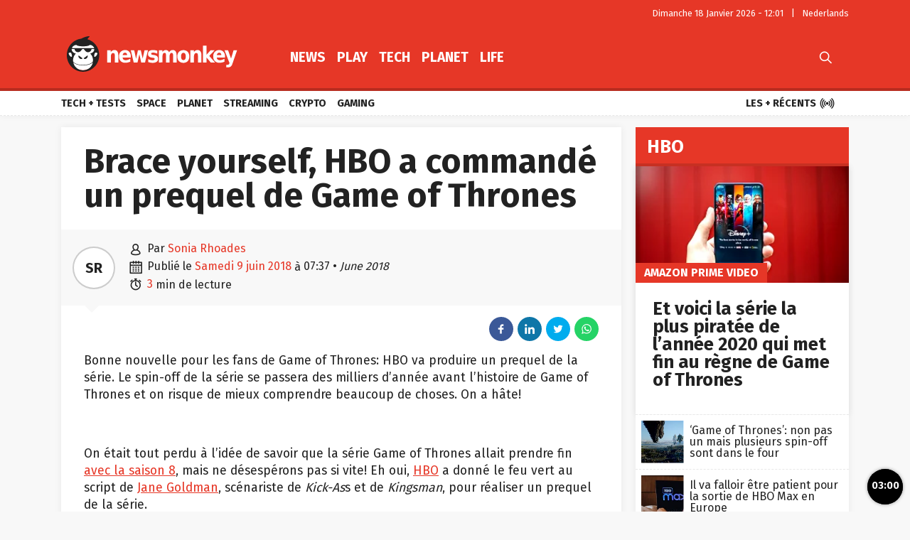

--- FILE ---
content_type: text/html; charset=UTF-8
request_url: https://fr.newsmonkey.be/brace-yourself-hbo-a-commande-un-prequel-de-game-of-thrones/
body_size: 54057
content:
<!doctype html>
<html style="font-family: 'Source Sans Pro', Helvetica, Arial, sans-serif;" lang="fr-BE">
<head>
	<meta charset="UTF-8">
	<meta name="viewport" content="width=device-width, initial-scale=1.0, user-scalable=no, minimum-scale=1.0">

    <link rel="apple-touch-icon" sizes="57x57" href="/wp-content/themes/bamv2/assets/favicon/apple-icon-57x57.png">
    <link rel="apple-touch-icon" sizes="60x60" href="/wp-content/themes/bamv2/assets/favicon/apple-icon-60x60.png">
    <link rel="apple-touch-icon" sizes="72x72" href="/wp-content/themes/bamv2/assets/favicon/apple-icon-72x72.png">
    <link rel="apple-touch-icon" sizes="76x76" href="/wp-content/themes/bamv2/assets/favicon/apple-icon-76x76.png">
    <link rel="apple-touch-icon" sizes="114x114" href="/wp-content/themes/bamv2/assets/favicon/apple-icon-114x114.png">
    <link rel="apple-touch-icon" sizes="120x120" href="/wp-content/themes/bamv2/assets/favicon/apple-icon-120x120.png">
    <link rel="apple-touch-icon" sizes="144x144" href="/wp-content/themes/bamv2/assets/favicon/apple-icon-144x144.png">
    <link rel="apple-touch-icon" sizes="152x152" href="/wp-content/themes/bamv2/assets/favicon/apple-icon-152x152.png">
    <link rel="apple-touch-icon" sizes="180x180" href="/wp-content/themes/bamv2/assets/favicon/apple-icon-180x180.png">
    <link rel="icon" type="image/png" sizes="192x192"  href="/wp-content/themes/bamv2/assets/favicon/android-icon-192x192.png">
    <link rel="icon" type="image/png" sizes="32x32" href="/wp-content/themes/bamv2/assets/favicon/favicon-32x32.png">
    <link rel="icon" type="image/png" sizes="96x96" href="/wp-content/themes/bamv2/assets/favicon/favicon-96x96.png">
    <link rel="icon" type="image/png" sizes="16x16" href="/wp-content/themes/bamv2/assets/favicon/favicon-16x16.png">
    <link rel="manifest" href="/wp-content/themes/bamv2/assets/favicon/manifest.json">
    <meta name="msapplication-TileColor" content="#e63727">
    <meta name="msapplication-TileImage" content="/wp-content/themes/bamv2/assets/favicon/ms-icon-144x144.png">
    <meta name="theme-color" content="#e63727">

    <meta name="application-name" content="Newsmonkey">
	<meta name="theme-color" content="#e63727">
	<meta name="msapplication-navbutton-color" content="#e63727">
	<meta name="apple-mobile-web-app-title" content="Newsmonkey">
	<meta name="apple-mobile-web-app-capable" content="yes">
    <meta name="msapplication-TileColor" content="#e63727">

	<link rel="profile" href="https://gmpg.org/xfn/11">
    <link rel="preconnect" href="https://media.businessam.be">
    <link rel="preconnect" href="https://fonts.gstatic.com">
    <link rel="preload" href="https://fr.newsmonkey.be/wp-content/themes/bamv2/assets/css/custom.css?ver=7.4.1" as="style">
    <link rel="preload" href="/wp-includes/css/dist/block-library/style.min.css?ver=6.5.7" as="style">
    <link rel="preload" href="https://fonts.googleapis.com/css2?family=Fira+Sans:wght@400;700&family=Oswald:wght@400;700&display=fallback" as="style" type="text/css" crossorigin />
    <link rel="preload" href="https://fr.newsmonkey.be/wp-content/themes/bamv2/assets/js/custom.js?ver=7.4.1" as="script">
    <link rel="stylesheet" href="https://fonts.googleapis.com/css2?family=Fira+Sans:wght@400;700&family=Oswald:wght@400;700&display=fallback" crossorigin>

    <link rel="preload" as="font" type="font/woff" href="https://fr.newsmonkey.be/wp-content/themes/bamv2/assets/fonts/bam/bam.woff?v2" crossorigin="anonymous">
    <link rel="preload" as="font" type="font/ttf" href="https://fr.newsmonkey.be/wp-content/themes/bamv2/assets/fonts/bam/bam.ttf?v2" crossorigin="anonymous">

    <link rel="preconnect" href="//www.googletagmanager.com" />
    <link rel="preconnect" href="//fundingchoicesmessages.google.com" />
    <link rel="preconnect" href="//analytics.google.com" />
    <link rel="dns-prefetch" href="//www.googletagmanager.com" />
    <link rel="dns-prefetch" href="//fundingchoicesmessages.google.com" />
    <link rel="dns-prefetch" href="//analytics.google.com" />

    <script type="googlefc/javascript" data-vendor="google" async='async' src='https://www.googletagservices.com/tag/js/gpt.js'></script>
  

    <script>
    /*** GLOBAL PARAMS ***/
    window.is_home = false;
    window.locale = 'fr_BE';
    window.lang = window.locale.replace(/-/gi,'_').split('_')[0].toLowerCase();
    window.config = Object.assign({
        ga : { key : '' },
        gfc : { },
                    gpt : { active : true, key : '', path:'/21701724045/NEWSMONKEY_FR/' },
                outbrain : { active : true }
    },{});
        /*** INIT GOOGLETAG ***/
    var googletag = googletag || {};
    googletag.cmd = googletag.cmd || [];
        
    /*** INIT GA ***/
    window.ga = window.ga || function() {
        (ga.q = ga.q || []).push(arguments)
    };
    </script>
	<meta name='robots' content='index, follow, max-image-preview:large, max-snippet:-1, max-video-preview:-1' />

	<!-- This site is optimized with the Yoast SEO plugin v24.5 - https://yoast.com/wordpress/plugins/seo/ -->
	<title>Brace yourself, HBO a commandé un prequel de Game of Thrones - Newsmonkey</title>
	<meta name="description" content="Bonne nouvelle pour les fans de Game of Thrones: HBO va produire un prequel de la série. Le spin-off de la série se passera des milliers d&#039;année avant l&#039;histoire de Game of Thrones et on risque de mieux comprendre beaucoup de choses. On a hâte! " />
	<link rel="canonical" href="https://fr.newsmonkey.be/brace-yourself-hbo-a-commande-un-prequel-de-game-of-thrones/" />
	<meta property="og:locale" content="fr_FR" />
	<meta property="og:type" content="article" />
	<meta property="og:title" content="Brace yourself, HBO a commandé un prequel de Game of Thrones - Newsmonkey" />
	<meta property="og:description" content="Bonne nouvelle pour les fans de Game of Thrones: HBO va produire un prequel de la série. Le spin-off de la série se passera des milliers d&#039;année avant l&#039;histoire de Game of Thrones et on risque de mieux comprendre beaucoup de choses. On a hâte! " />
	<meta property="og:url" content="https://fr.newsmonkey.be/brace-yourself-hbo-a-commande-un-prequel-de-game-of-thrones/" />
	<meta property="og:site_name" content="Newsmonkey" />
	<meta property="article:publisher" content="https://www.facebook.com/FRnewsmonkey" />
	<meta property="article:published_time" content="2018-06-09T07:37:57+00:00" />
	<meta property="og:image" content="https://media3.gmgroup.be/00/26/60/62.jpeg" />
	<meta name="author" content="Sonia Rhoades" />
	<meta name="twitter:card" content="summary_large_image" />
	<meta name="twitter:creator" content="@FR_newsmonkey" />
	<meta name="twitter:site" content="@FR_newsmonkey" />
	<script type="application/ld+json" class="yoast-schema-graph">{"@context":"https://schema.org","@graph":[{"@type":"WebPage","@id":"https://fr.newsmonkey.be/brace-yourself-hbo-a-commande-un-prequel-de-game-of-thrones/","url":"https://fr.newsmonkey.be/brace-yourself-hbo-a-commande-un-prequel-de-game-of-thrones/","name":"Brace yourself, HBO a commandé un prequel de Game of Thrones - Newsmonkey","isPartOf":{"@id":"https://fr.newsmonkey.be/#website"},"primaryImageOfPage":{"@id":"https://fr.newsmonkey.be/brace-yourself-hbo-a-commande-un-prequel-de-game-of-thrones/#primaryimage"},"image":{"@id":"https://fr.newsmonkey.be/brace-yourself-hbo-a-commande-un-prequel-de-game-of-thrones/#primaryimage"},"thumbnailUrl":"https://media3.gmgroup.be/00/26/60/62.jpeg","datePublished":"2018-06-09T07:37:57+00:00","author":{"@id":"https://fr.newsmonkey.be/#/schema/person/e6ca49c4905ab8763eda3d24e6531b82"},"description":"Bonne nouvelle pour les fans de Game of Thrones: HBO va produire un prequel de la série. Le spin-off de la série se passera des milliers d'année avant l'histoire de Game of Thrones et on risque de mieux comprendre beaucoup de choses. On a hâte! ","inLanguage":"fr-BE","potentialAction":[{"@type":"ReadAction","target":["https://fr.newsmonkey.be/brace-yourself-hbo-a-commande-un-prequel-de-game-of-thrones/"]}]},{"@type":"ImageObject","inLanguage":"fr-BE","@id":"https://fr.newsmonkey.be/brace-yourself-hbo-a-commande-un-prequel-de-game-of-thrones/#primaryimage","url":"https://media3.gmgroup.be/00/26/60/62.jpeg","contentUrl":"https://media3.gmgroup.be/00/26/60/62.jpeg"},{"@type":"WebSite","@id":"https://fr.newsmonkey.be/#website","url":"https://fr.newsmonkey.be/","name":"Newsmonkey","description":"","potentialAction":[{"@type":"SearchAction","target":{"@type":"EntryPoint","urlTemplate":"https://fr.newsmonkey.be/?s={search_term_string}"},"query-input":{"@type":"PropertyValueSpecification","valueRequired":true,"valueName":"search_term_string"}}],"inLanguage":"fr-BE"},{"@type":"Person","@id":"https://fr.newsmonkey.be/#/schema/person/e6ca49c4905ab8763eda3d24e6531b82","name":"Sonia Rhoades","url":"https://fr.newsmonkey.be/author/sonia-rhoades/"}]}</script>
	<!-- / Yoast SEO plugin. -->


    <script type="text/javascript">
       dataLayer = [{ 
             
            'GTM_WP_authorname': 'Sonia Rhoades', 
            'GTM_WP_post_type': 'post', 
            'GTM_WP_category': 'HBO', 

                            
                'GTM_WP_postyear': '2018',
                'GTM_WP_postage_d': '2780',
                'GTM_WP_postage_w': '397',
                'GTM_WP_postage_m': '91',
                'GTM_WP_postage_y': '8',
                'GTM_WP_postdate': '2018-06-09',
                
                
                        
                        
            'GTM_WP_version': '20200304',
            'GTM_WP_user_logged_in': ''
       }];
    </script> 
    <link rel='stylesheet'  href='https://fr.newsmonkey.be/wp-includes/css/dist/block-library/style.min.css?ver=6.5.7'  />
<style id='classic-theme-styles-inline-css'>
/*! This file is auto-generated */
.wp-block-button__link{color:#fff;background-color:#32373c;border-radius:9999px;box-shadow:none;text-decoration:none;padding:calc(.667em + 2px) calc(1.333em + 2px);font-size:1.125em}.wp-block-file__button{background:#32373c;color:#fff;text-decoration:none}
</style>
<style id='global-styles-inline-css'>
body{--wp--preset--color--black: #000000;--wp--preset--color--cyan-bluish-gray: #abb8c3;--wp--preset--color--white: #ffffff;--wp--preset--color--pale-pink: #f78da7;--wp--preset--color--vivid-red: #cf2e2e;--wp--preset--color--luminous-vivid-orange: #ff6900;--wp--preset--color--luminous-vivid-amber: #fcb900;--wp--preset--color--light-green-cyan: #7bdcb5;--wp--preset--color--vivid-green-cyan: #00d084;--wp--preset--color--pale-cyan-blue: #8ed1fc;--wp--preset--color--vivid-cyan-blue: #0693e3;--wp--preset--color--vivid-purple: #9b51e0;--wp--preset--gradient--vivid-cyan-blue-to-vivid-purple: linear-gradient(135deg,rgba(6,147,227,1) 0%,rgb(155,81,224) 100%);--wp--preset--gradient--light-green-cyan-to-vivid-green-cyan: linear-gradient(135deg,rgb(122,220,180) 0%,rgb(0,208,130) 100%);--wp--preset--gradient--luminous-vivid-amber-to-luminous-vivid-orange: linear-gradient(135deg,rgba(252,185,0,1) 0%,rgba(255,105,0,1) 100%);--wp--preset--gradient--luminous-vivid-orange-to-vivid-red: linear-gradient(135deg,rgba(255,105,0,1) 0%,rgb(207,46,46) 100%);--wp--preset--gradient--very-light-gray-to-cyan-bluish-gray: linear-gradient(135deg,rgb(238,238,238) 0%,rgb(169,184,195) 100%);--wp--preset--gradient--cool-to-warm-spectrum: linear-gradient(135deg,rgb(74,234,220) 0%,rgb(151,120,209) 20%,rgb(207,42,186) 40%,rgb(238,44,130) 60%,rgb(251,105,98) 80%,rgb(254,248,76) 100%);--wp--preset--gradient--blush-light-purple: linear-gradient(135deg,rgb(255,206,236) 0%,rgb(152,150,240) 100%);--wp--preset--gradient--blush-bordeaux: linear-gradient(135deg,rgb(254,205,165) 0%,rgb(254,45,45) 50%,rgb(107,0,62) 100%);--wp--preset--gradient--luminous-dusk: linear-gradient(135deg,rgb(255,203,112) 0%,rgb(199,81,192) 50%,rgb(65,88,208) 100%);--wp--preset--gradient--pale-ocean: linear-gradient(135deg,rgb(255,245,203) 0%,rgb(182,227,212) 50%,rgb(51,167,181) 100%);--wp--preset--gradient--electric-grass: linear-gradient(135deg,rgb(202,248,128) 0%,rgb(113,206,126) 100%);--wp--preset--gradient--midnight: linear-gradient(135deg,rgb(2,3,129) 0%,rgb(40,116,252) 100%);--wp--preset--font-size--small: 13px;--wp--preset--font-size--medium: 20px;--wp--preset--font-size--large: 36px;--wp--preset--font-size--x-large: 42px;--wp--preset--spacing--20: 0.44rem;--wp--preset--spacing--30: 0.67rem;--wp--preset--spacing--40: 1rem;--wp--preset--spacing--50: 1.5rem;--wp--preset--spacing--60: 2.25rem;--wp--preset--spacing--70: 3.38rem;--wp--preset--spacing--80: 5.06rem;--wp--preset--shadow--natural: 6px 6px 9px rgba(0, 0, 0, 0.2);--wp--preset--shadow--deep: 12px 12px 50px rgba(0, 0, 0, 0.4);--wp--preset--shadow--sharp: 6px 6px 0px rgba(0, 0, 0, 0.2);--wp--preset--shadow--outlined: 6px 6px 0px -3px rgba(255, 255, 255, 1), 6px 6px rgba(0, 0, 0, 1);--wp--preset--shadow--crisp: 6px 6px 0px rgba(0, 0, 0, 1);}:where(.is-layout-flex){gap: 0.5em;}:where(.is-layout-grid){gap: 0.5em;}body .is-layout-flex{display: flex;}body .is-layout-flex{flex-wrap: wrap;align-items: center;}body .is-layout-flex > *{margin: 0;}body .is-layout-grid{display: grid;}body .is-layout-grid > *{margin: 0;}:where(.wp-block-columns.is-layout-flex){gap: 2em;}:where(.wp-block-columns.is-layout-grid){gap: 2em;}:where(.wp-block-post-template.is-layout-flex){gap: 1.25em;}:where(.wp-block-post-template.is-layout-grid){gap: 1.25em;}.has-black-color{color: var(--wp--preset--color--black) !important;}.has-cyan-bluish-gray-color{color: var(--wp--preset--color--cyan-bluish-gray) !important;}.has-white-color{color: var(--wp--preset--color--white) !important;}.has-pale-pink-color{color: var(--wp--preset--color--pale-pink) !important;}.has-vivid-red-color{color: var(--wp--preset--color--vivid-red) !important;}.has-luminous-vivid-orange-color{color: var(--wp--preset--color--luminous-vivid-orange) !important;}.has-luminous-vivid-amber-color{color: var(--wp--preset--color--luminous-vivid-amber) !important;}.has-light-green-cyan-color{color: var(--wp--preset--color--light-green-cyan) !important;}.has-vivid-green-cyan-color{color: var(--wp--preset--color--vivid-green-cyan) !important;}.has-pale-cyan-blue-color{color: var(--wp--preset--color--pale-cyan-blue) !important;}.has-vivid-cyan-blue-color{color: var(--wp--preset--color--vivid-cyan-blue) !important;}.has-vivid-purple-color{color: var(--wp--preset--color--vivid-purple) !important;}.has-black-background-color{background-color: var(--wp--preset--color--black) !important;}.has-cyan-bluish-gray-background-color{background-color: var(--wp--preset--color--cyan-bluish-gray) !important;}.has-white-background-color{background-color: var(--wp--preset--color--white) !important;}.has-pale-pink-background-color{background-color: var(--wp--preset--color--pale-pink) !important;}.has-vivid-red-background-color{background-color: var(--wp--preset--color--vivid-red) !important;}.has-luminous-vivid-orange-background-color{background-color: var(--wp--preset--color--luminous-vivid-orange) !important;}.has-luminous-vivid-amber-background-color{background-color: var(--wp--preset--color--luminous-vivid-amber) !important;}.has-light-green-cyan-background-color{background-color: var(--wp--preset--color--light-green-cyan) !important;}.has-vivid-green-cyan-background-color{background-color: var(--wp--preset--color--vivid-green-cyan) !important;}.has-pale-cyan-blue-background-color{background-color: var(--wp--preset--color--pale-cyan-blue) !important;}.has-vivid-cyan-blue-background-color{background-color: var(--wp--preset--color--vivid-cyan-blue) !important;}.has-vivid-purple-background-color{background-color: var(--wp--preset--color--vivid-purple) !important;}.has-black-border-color{border-color: var(--wp--preset--color--black) !important;}.has-cyan-bluish-gray-border-color{border-color: var(--wp--preset--color--cyan-bluish-gray) !important;}.has-white-border-color{border-color: var(--wp--preset--color--white) !important;}.has-pale-pink-border-color{border-color: var(--wp--preset--color--pale-pink) !important;}.has-vivid-red-border-color{border-color: var(--wp--preset--color--vivid-red) !important;}.has-luminous-vivid-orange-border-color{border-color: var(--wp--preset--color--luminous-vivid-orange) !important;}.has-luminous-vivid-amber-border-color{border-color: var(--wp--preset--color--luminous-vivid-amber) !important;}.has-light-green-cyan-border-color{border-color: var(--wp--preset--color--light-green-cyan) !important;}.has-vivid-green-cyan-border-color{border-color: var(--wp--preset--color--vivid-green-cyan) !important;}.has-pale-cyan-blue-border-color{border-color: var(--wp--preset--color--pale-cyan-blue) !important;}.has-vivid-cyan-blue-border-color{border-color: var(--wp--preset--color--vivid-cyan-blue) !important;}.has-vivid-purple-border-color{border-color: var(--wp--preset--color--vivid-purple) !important;}.has-vivid-cyan-blue-to-vivid-purple-gradient-background{background: var(--wp--preset--gradient--vivid-cyan-blue-to-vivid-purple) !important;}.has-light-green-cyan-to-vivid-green-cyan-gradient-background{background: var(--wp--preset--gradient--light-green-cyan-to-vivid-green-cyan) !important;}.has-luminous-vivid-amber-to-luminous-vivid-orange-gradient-background{background: var(--wp--preset--gradient--luminous-vivid-amber-to-luminous-vivid-orange) !important;}.has-luminous-vivid-orange-to-vivid-red-gradient-background{background: var(--wp--preset--gradient--luminous-vivid-orange-to-vivid-red) !important;}.has-very-light-gray-to-cyan-bluish-gray-gradient-background{background: var(--wp--preset--gradient--very-light-gray-to-cyan-bluish-gray) !important;}.has-cool-to-warm-spectrum-gradient-background{background: var(--wp--preset--gradient--cool-to-warm-spectrum) !important;}.has-blush-light-purple-gradient-background{background: var(--wp--preset--gradient--blush-light-purple) !important;}.has-blush-bordeaux-gradient-background{background: var(--wp--preset--gradient--blush-bordeaux) !important;}.has-luminous-dusk-gradient-background{background: var(--wp--preset--gradient--luminous-dusk) !important;}.has-pale-ocean-gradient-background{background: var(--wp--preset--gradient--pale-ocean) !important;}.has-electric-grass-gradient-background{background: var(--wp--preset--gradient--electric-grass) !important;}.has-midnight-gradient-background{background: var(--wp--preset--gradient--midnight) !important;}.has-small-font-size{font-size: var(--wp--preset--font-size--small) !important;}.has-medium-font-size{font-size: var(--wp--preset--font-size--medium) !important;}.has-large-font-size{font-size: var(--wp--preset--font-size--large) !important;}.has-x-large-font-size{font-size: var(--wp--preset--font-size--x-large) !important;}
.wp-block-navigation a:where(:not(.wp-element-button)){color: inherit;}
:where(.wp-block-post-template.is-layout-flex){gap: 1.25em;}:where(.wp-block-post-template.is-layout-grid){gap: 1.25em;}
:where(.wp-block-columns.is-layout-flex){gap: 2em;}:where(.wp-block-columns.is-layout-grid){gap: 2em;}
.wp-block-pullquote{font-size: 1.5em;line-height: 1.6;}
</style>
<link rel='stylesheet'  href='https://fr.newsmonkey.be/wp-content/themes/bamv2/assets/css/custom.css?ver=7.4.1'  />
<link rel='stylesheet'  href='https://fr.newsmonkey.be/wp-content/themes/bamv2/assets/css/custom.channel.css?ver=7.4.1'  />
<link rel='shortlink' href='https://fr.newsmonkey.be/?p=17787' />
<!-- Bot detection -->
<script>
const detectRobot = (userAgent) => {
  const robots = new RegExp([
    /bot/,/spider/,/crawl/,                            // GENERAL TERMS
    /APIs-Google/,/AdsBot/,/Googlebot/,                // GOOGLE ROBOTS
    /mediapartners/,/Google Favicon/,
    /FeedFetcher/,/Google-Read-Aloud/,
    /DuplexWeb-Google/,/googleweblight/,/Lighthouse/,
    /bing/,/yandex/,/baidu/,/duckduck/,/yahoo/,        // OTHER ENGINES
    /ecosia/,/ia_archiver/,
    /facebook/,/instagram/,/pinterest/,/reddit/,       // SOCIAL MEDIA
    /slack/,/twitter/,/whatsapp/,/youtube/,
    /semrush/,                                         // OTHER
  ].map((r) => r.source).join("|"),"i");               // BUILD REGEXP + "i" FLAG

  return robots.test(userAgent);
};
const userAgent = navigator.userAgent;
const isRobot = detectRobot(userAgent);
</script>

<!-- Google Tag Manager -->
<script>
if(isRobot !== true) {
(function(w,d,s,l,i){w[l]=w[l]||[];w[l].push({'gtm.start':
new Date().getTime(),event:'gtm.js'});var f=d.getElementsByTagName(s)[0],
j=d.createElement(s),dl=l!='dataLayer'?'&l='+l:'';j.async=true;j.src=
'https://www.googletagmanager.com/gtm.js?id='+i+dl;f.parentNode.insertBefore(j,f);
})(window,document,'script','dataLayer','GTM-M8B8VG2');
}</script>
<!-- End Google Tag Manager -->

<!--
<script data-ad-client="ca-pub-2073975365497591" async src="https://pagead2.googlesyndication.com/pagead/js/adsbygoogle.js"></script>
-->
<script data-ad-client="ca-pub-2073975365497591"  type="googlefc/javascript" async="async" data-vendor="google"  src="https://pagead2.googlesyndication.com/pagead/js/adsbygoogle.js"></script>

<!-- Blueconic AFTER user consent -->
<script type="googlefc/javascript" async="async" data-vendor="blueconic" src="https://cdn.blueconic.net/gmgroup.js"></script>
<script>
if(isRobot !== true) {
(function(){/*

 Copyright The Closure Library Authors.
 SPDX-License-Identifier: Apache-2.0
*/
'use strict';var g=function(a){var b=0;return function(){return b<a.length?{done:!1,value:a[b++]}:{done:!0}}},l=this||self,m=/^[\w+/_-]+[=]{0,2}$/,p=null,q=function(){},r=function(a){var b=typeof a;if("object"==b)if(a){if(a instanceof Array)return"array";if(a instanceof Object)return b;var c=Object.prototype.toString.call(a);if("[object Window]"==c)return"object";if("[object Array]"==c||"number"==typeof a.length&&"undefined"!=typeof a.splice&&"undefined"!=typeof a.propertyIsEnumerable&&!a.propertyIsEnumerable("splice"))return"array";
if("[object Function]"==c||"undefined"!=typeof a.call&&"undefined"!=typeof a.propertyIsEnumerable&&!a.propertyIsEnumerable("call"))return"function"}else return"null";else if("function"==b&&"undefined"==typeof a.call)return"object";return b},u=function(a,b){function c(){}c.prototype=b.prototype;a.prototype=new c;a.prototype.constructor=a};var v=function(a,b){Object.defineProperty(l,a,{configurable:!1,get:function(){return b},set:q})};var y=function(a,b){this.b=a===w&&b||"";this.a=x},x={},w={};var aa=function(a,b){a.src=b instanceof y&&b.constructor===y&&b.a===x?b.b:"type_error:TrustedResourceUrl";if(null===p)b:{b=l.document;if((b=b.querySelector&&b.querySelector("script[nonce]"))&&(b=b.nonce||b.getAttribute("nonce"))&&m.test(b)){p=b;break b}p=""}b=p;b&&a.setAttribute("nonce",b)};var z=function(){return Math.floor(2147483648*Math.random()).toString(36)+Math.abs(Math.floor(2147483648*Math.random())^+new Date).toString(36)};var A=function(a,b){b=String(b);"application/xhtml+xml"===a.contentType&&(b=b.toLowerCase());return a.createElement(b)},B=function(a){this.a=a||l.document||document};B.prototype.appendChild=function(a,b){a.appendChild(b)};var C=function(a,b,c,d,e,f){try{var k=a.a,h=A(a.a,"SCRIPT");h.async=!0;aa(h,b);k.head.appendChild(h);h.addEventListener("load",function(){e();d&&k.head.removeChild(h)});h.addEventListener("error",function(){0<c?C(a,b,c-1,d,e,f):(d&&k.head.removeChild(h),f())})}catch(n){f()}};var ba=l.atob("aHR0cHM6Ly93d3cuZ3N0YXRpYy5jb20vaW1hZ2VzL2ljb25zL21hdGVyaWFsL3N5c3RlbS8xeC93YXJuaW5nX2FtYmVyXzI0ZHAucG5n"),ca=l.atob("WW91IGFyZSBzZWVpbmcgdGhpcyBtZXNzYWdlIGJlY2F1c2UgYWQgb3Igc2NyaXB0IGJsb2NraW5nIHNvZnR3YXJlIGlzIGludGVyZmVyaW5nIHdpdGggdGhpcyBwYWdlLg=="),da=l.atob("RGlzYWJsZSBhbnkgYWQgb3Igc2NyaXB0IGJsb2NraW5nIHNvZnR3YXJlLCB0aGVuIHJlbG9hZCB0aGlzIHBhZ2Uu"),ea=function(a,b,c){this.b=a;this.f=new B(this.b);this.a=null;this.c=[];this.g=!1;this.i=b;this.h=c},F=function(a){if(a.b.body&&!a.g){var b=
function(){D(a);l.setTimeout(function(){return E(a,3)},50)};C(a.f,a.i,2,!0,function(){l[a.h]||b()},b);a.g=!0}},D=function(a){for(var b=G(1,5),c=0;c<b;c++){var d=H(a);a.b.body.appendChild(d);a.c.push(d)}b=H(a);b.style.bottom="0";b.style.left="0";b.style.position="fixed";b.style.width=G(100,110).toString()+"%";b.style.zIndex=G(2147483544,2147483644).toString();b.style["background-color"]=I(249,259,242,252,219,229);b.style["box-shadow"]="0 0 12px #888";b.style.color=I(0,10,0,10,0,10);b.style.display=
"flex";b.style["justify-content"]="center";b.style["font-family"]="Roboto, Arial";c=H(a);c.style.width=G(80,85).toString()+"%";c.style.maxWidth=G(750,775).toString()+"px";c.style.margin="24px";c.style.display="flex";c.style["align-items"]="flex-start";c.style["justify-content"]="center";d=A(a.f.a,"IMG");d.className=z();d.src=ba;d.style.height="24px";d.style.width="24px";d.style["padding-right"]="16px";var e=H(a),f=H(a);f.style["font-weight"]="bold";f.textContent=ca;var k=H(a);k.textContent=da;J(a,
e,f);J(a,e,k);J(a,c,d);J(a,c,e);J(a,b,c);a.a=b;a.b.body.appendChild(a.a);b=G(1,5);for(c=0;c<b;c++)d=H(a),a.b.body.appendChild(d),a.c.push(d)},J=function(a,b,c){for(var d=G(1,5),e=0;e<d;e++){var f=H(a);b.appendChild(f)}b.appendChild(c);c=G(1,5);for(d=0;d<c;d++)e=H(a),b.appendChild(e)},G=function(a,b){return Math.floor(a+Math.random()*(b-a))},I=function(a,b,c,d,e,f){return"rgb("+G(Math.max(a,0),Math.min(b,255)).toString()+","+G(Math.max(c,0),Math.min(d,255)).toString()+","+G(Math.max(e,0),Math.min(f,
255)).toString()+")"},H=function(a){a=A(a.f.a,"DIV");a.className=z();return a},E=function(a,b){0>=b||null!=a.a&&0!=a.a.offsetHeight&&0!=a.a.offsetWidth||(fa(a),D(a),l.setTimeout(function(){return E(a,b-1)},50))},fa=function(a){var b=a.c;var c="undefined"!=typeof Symbol&&Symbol.iterator&&b[Symbol.iterator];b=c?c.call(b):{next:g(b)};for(c=b.next();!c.done;c=b.next())(c=c.value)&&c.parentNode&&c.parentNode.removeChild(c);a.c=[];(b=a.a)&&b.parentNode&&b.parentNode.removeChild(b);a.a=null};var ia=function(a,b,c,d,e){var f=ha(c),k=function(n){n.appendChild(f);l.setTimeout(function(){f?(0!==f.offsetHeight&&0!==f.offsetWidth?b():a(),f.parentNode&&f.parentNode.removeChild(f)):a()},d)},h=function(n){document.body?k(document.body):0<n?l.setTimeout(function(){h(n-1)},e):b()};h(3)},ha=function(a){var b=document.createElement("div");b.className=a;b.style.width="1px";b.style.height="1px";b.style.position="absolute";b.style.left="-10000px";b.style.top="-10000px";b.style.zIndex="-10000";return b};var K={},L=null;var M=function(){},N="function"==typeof Uint8Array,O=function(a,b){a.b=null;b||(b=[]);a.j=void 0;a.f=-1;a.a=b;a:{if(b=a.a.length){--b;var c=a.a[b];if(!(null===c||"object"!=typeof c||Array.isArray(c)||N&&c instanceof Uint8Array)){a.g=b-a.f;a.c=c;break a}}a.g=Number.MAX_VALUE}a.i={}},P=[],Q=function(a,b){if(b<a.g){b+=a.f;var c=a.a[b];return c===P?a.a[b]=[]:c}if(a.c)return c=a.c[b],c===P?a.c[b]=[]:c},R=function(a,b,c){a.b||(a.b={});if(!a.b[c]){var d=Q(a,c);d&&(a.b[c]=new b(d))}return a.b[c]};
M.prototype.h=N?function(){var a=Uint8Array.prototype.toJSON;Uint8Array.prototype.toJSON=function(){var b;void 0===b&&(b=0);if(!L){L={};for(var c="ABCDEFGHIJKLMNOPQRSTUVWXYZabcdefghijklmnopqrstuvwxyz0123456789".split(""),d=["+/=","+/","-_=","-_.","-_"],e=0;5>e;e++){var f=c.concat(d[e].split(""));K[e]=f;for(var k=0;k<f.length;k++){var h=f[k];void 0===L[h]&&(L[h]=k)}}}b=K[b];c=[];for(d=0;d<this.length;d+=3){var n=this[d],t=(e=d+1<this.length)?this[d+1]:0;h=(f=d+2<this.length)?this[d+2]:0;k=n>>2;n=(n&
3)<<4|t>>4;t=(t&15)<<2|h>>6;h&=63;f||(h=64,e||(t=64));c.push(b[k],b[n],b[t]||"",b[h]||"")}return c.join("")};try{return JSON.stringify(this.a&&this.a,S)}finally{Uint8Array.prototype.toJSON=a}}:function(){return JSON.stringify(this.a&&this.a,S)};var S=function(a,b){return"number"!==typeof b||!isNaN(b)&&Infinity!==b&&-Infinity!==b?b:String(b)};M.prototype.toString=function(){return this.a.toString()};var T=function(a){O(this,a)};u(T,M);var U=function(a){O(this,a)};u(U,M);var ja=function(a,b){this.c=new B(a);var c=R(b,T,5);c=new y(w,Q(c,4)||"");this.b=new ea(a,c,Q(b,4));this.a=b},ka=function(a,b,c,d){b=new T(b?JSON.parse(b):null);b=new y(w,Q(b,4)||"");C(a.c,b,3,!1,c,function(){ia(function(){F(a.b);d(!1)},function(){d(!0)},Q(a.a,2),Q(a.a,3),Q(a.a,1))})};var la=function(a,b){V(a,"internal_api_load_with_sb",function(c,d,e){ka(b,c,d,e)});V(a,"internal_api_sb",function(){F(b.b)})},V=function(a,b,c){a=l.btoa(a+b);v(a,c)},W=function(a,b,c){for(var d=[],e=2;e<arguments.length;++e)d[e-2]=arguments[e];e=l.btoa(a+b);e=l[e];if("function"==r(e))e.apply(null,d);else throw Error("API not exported.");};var X=function(a){O(this,a)};u(X,M);var Y=function(a){this.h=window;this.a=a;this.b=Q(this.a,1);this.f=R(this.a,T,2);this.g=R(this.a,U,3);this.c=!1};Y.prototype.start=function(){ma();var a=new ja(this.h.document,this.g);la(this.b,a);na(this)};
var ma=function(){var a=function(){if(!l.frames.googlefcPresent)if(document.body){var b=document.createElement("iframe");b.style.display="none";b.style.width="0px";b.style.height="0px";b.style.border="none";b.style.zIndex="-1000";b.style.left="-1000px";b.style.top="-1000px";b.name="googlefcPresent";document.body.appendChild(b)}else l.setTimeout(a,5)};a()},na=function(a){var b=Date.now();W(a.b,"internal_api_load_with_sb",a.f.h(),function(){var c;var d=a.b,e=l[l.btoa(d+"loader_js")];if(e){e=l.atob(e);
e=parseInt(e,10);d=l.btoa(d+"loader_js").split(".");var f=l;d[0]in f||"undefined"==typeof f.execScript||f.execScript("var "+d[0]);for(;d.length&&(c=d.shift());)d.length?f[c]&&f[c]!==Object.prototype[c]?f=f[c]:f=f[c]={}:f[c]=null;c=Math.abs(b-e);c=1728E5>c?0:c}else c=-1;0!=c&&(W(a.b,"internal_api_sb"),Z(a,Q(a.a,6)))},function(c){Z(a,c?Q(a.a,4):Q(a.a,5))})},Z=function(a,b){a.c||(a.c=!0,a=new l.XMLHttpRequest,a.open("GET",b,!0),a.send())};(function(a,b){l[a]=function(c){for(var d=[],e=0;e<arguments.length;++e)d[e-0]=arguments[e];l[a]=q;b.apply(null,d)}})("__d3lUW8vwsKlB__",function(a){"function"==typeof window.atob&&(a=window.atob(a),a=new X(a?JSON.parse(a):null),(new Y(a)).start())});}).call(this);

window.__d3lUW8vwsKlB__("[base64]");
}
</script>


<!-- MailerLite Universal -->
<script>
(function(m,a,i,l,e,r){ m['MailerLiteObject']=e;function f(){
var c={ a:arguments,q:[]};var r=this.push(c);return "number"!=typeof r?r:f.bind(c.q);}
f.q=f.q||[];m[e]=m[e]||f.bind(f.q);m[e].q=m[e].q||f.q;r=a.createElement(i);
var _=a.getElementsByTagName(i)[0];r.async=1;r.src=l+'?v'+(~~(new Date().getTime()/1000000));
_.parentNode.insertBefore(r,_);})(window, document, 'script', 'https://static.mailerlite.com/js/universal.js', 'ml');

var ml_account = ml('accounts', '317299', 'v4l6q2d2b3', 'load');
</script>
<!-- End MailerLite Universal -->


<div id="fb-root"></div>

<script>
    function bamextra (){

    // Facebook
        (function(d, s, id) {
        var js, fjs = d.getElementsByTagName(s)[0];
        if (d.getElementById(id)) return;
        js = d.createElement(s); js.id = id;
        js.src = 'https://connect.facebook.net/en_US/sdk.js#xfbml=1&version=v3.2&appId=1536503266589902&autoLogAppEvents=1';
        fjs.parentNode.insertBefore(js, fjs);
        }(document, 'script', 'facebook-jssdk'));

    // Taboola
        window._taboola = window._taboola || [];
        _taboola.push({article:'auto'});
        !function (e, f, u, i) {
        if (!document.getElementById(i)){
        e.async = 1;
        e.src = u;
        e.id = i;
        f.parentNode.insertBefore(e, f);
        }
        }(document.createElement('script'),
        document.getElementsByTagName('script')[0],
        '//cdn.taboola.com/libtrc/gmgroup-newsmonkey/loader.js',
        'tb_loader_script');
        if(window.performance && typeof window.performance.mark == 'function')
        {window.performance.mark('tbl_ic');}

    // Twitter
        window.twttr = (function(d, s, id) {
        var js, fjs = d.getElementsByTagName(s)[0],
            t = window.twttr || {};
        if (d.getElementById(id)) return t;
        js = d.createElement(s);
        js.id = id;
        js.src = "https://platform.twitter.com/widgets.js";
        fjs.parentNode.insertBefore(js, fjs);

        t._e = [];
        t.ready = function(f) {
            t._e.push(f);
        };

        return t;
        }(document, "script", "twitter-wjs"));
    
        // Onesignal
        setTimeout(function(){
        console.log("about to initialize OneSignal"); 
        window.OneSignal = window.OneSignal || [];
        window.OneSignal.push(function() {
            window.OneSignal.init(window._oneSignalInitOptions);
            OneSignal.showSlidedownPrompt();
        });
        }, 10000);

    };
</script>
    <script>
        googletag.cmd.push(function() {
            googletag.pubads().setTargeting('lang', ['fr_BE']);
            googletag.pubads().setTargeting('HOMEPAGE', ['Nee']);
            googletag.pubads().setTargeting('category', ['hbo', 'non-classe', 'play', 'series']);
            googletag.pubads().setTargeting('tags', ['hbo', 'non-classe', 'play', 'series']);
                    });
    </script>

        <style>
    :root {--bh:#e63727;--ch:#ffffff;--c1:#e63727;--c2:#222222;--c3:#000000;--b1:#ffffff;--b2:#f8f8f8;--b3:#e8e8e8;--b4:#222222;--t:#222222;}    </style>
<style>
body .fc-consent-root .fc-dialog .fc-header h2 {
    font-family: "Open Sans",
    sans-serif !important;
    overflow-wrap: break-word !important;
    font-weight: bold !important;
    font-style: normal !important;
    text-decoration: initial !important;
    text-align: center !important;
    font-size: 14px !important;
    margin-top: 24px !important;
    margin: 12px 0px !important;
    height: 22px !important;
    line-height: 22px !important;
}
body .fc-consent-root .fc-dialog .fc-header h1 {
    font-family: "Open Sans",
    sans-serif !important;
    overflow-wrap: break-word !important;
    font-weight: bold !important;
    font-style: normal !important;
    text-decoration: initial !important;
    text-align: center !important;
    color: rgb(0, 0, 0) !important;
    line-height: 20px !important;
    font-size: 16px !important;
    min-height: 60px!important;
}
body .fc-consent-root .fc-stacks .fc-stack-name {
    font-family: "Open Sans",
    sans-serif !important;
    color: rgb(60, 64, 67) !important;
    font-size: 12px !important;
    font-weight: 600 !important;
    line-height: 16px !important;
    margin-top: 5px !important;
    width: calc(100% - 44px) !important;
}
    </style>
</head>

<body class="post-template-default single single-post postid-17787 single-format-standard no-sidebar tag-arya-stark tag-bran-stark tag-cersei-lannister tag-daenerys-targaryen tag-hbo tag-jamie-lannister tag-play tag-sansa-stark tag-tv tag-tyrion-lannister">

<div id="page" class="site"></div>
    <header id="masthead" class="site-header">
        <div class="head container pt-2 pb-2 c-b1 d-desktop">
            <div></div>
            <div><span class="currentdatetime mr-2"><!-- jstime --></span> | <a href="/nl/" class="c-b1 ml-2">Nederlands</a></div>
        </div>
        <div class="advert t-c">
            <!--****** ADS ******-->
            <div class="ads">
                <div id="div-gpt-ad-1607676540881-1" data-googletag='{
                "path":"billboard",
                "desktop":[[970,250]],
                "tab":[[320,50]],
                "mobile":[],
                "targeting":[{"name":"lang","value":["fr_BE"]},
                {"name":"position","value":[1]}]}' class="gpt-hide" style='width:970px;line-height:0;margin:0 auto;padding:10px 0;display:none;'></div>
                <div id="div-gpt-ad-1616663040742-0" data-googletag='{
                "path":"pm-ron/BAM-MLeaderboard",
                "desktop":[],
                "tab":[],
                "mobile":[[320,50]],
                "targeting":[{"name":"lang","value":["fr_BE"]}]}' style='width: 320px; height: 50px;margin:0px auto;padding:10px 0;display:none;'></div>
            </div>
        </div>
        <div class="base container">
            <div class="brand">
                <a href="javascript:void(0);" class="d-mobile c-b1" data-body-toggle="nav-open"><i class="icon">&#xe032;</i></a>
                <a href="javascript:void(0);" class="d-mobile c-b1"></a>
                <a href="/" style="background-image:url(https://fr.newsmonkey.be/wp-content/themes/bamv2/assets/img/logo-brand.svg);" class="logo"></a>
                                    <a href="javascript:void(0);" class="d-mobile c-b1"></a>
                                <a href="javascript:void(0);" class="d-mobile c-b1" data-body-toggle="search-open"><i class="icon">&#xe045;</i></a>
            </div>
            <div class="nav">
                <div class="grid" style="grid-gap:0;">
                    <nav id="site-navigation" class="main-navigation">
                        <div class="menu-primary-container"><ul id="primary-menu" class="menu"><li><a href="https://fr.newsmonkey.be/news/">News</a>
<ul class="sub-menu">
	<li><a href="https://fr.newsmonkey.be/news/international/">International</a></li>
	<li><a href="https://fr.newsmonkey.be/news/national/">National</a></li>
	<li><a href="https://fr.newsmonkey.be/news/politique/">Politique</a></li>
	<li><a href="https://fr.newsmonkey.be/news/politique/elections/">Elections</a></li>
	<li><a href="https://fr.newsmonkey.be/news/sport/">Sport</a></li>
</ul>
</li>
<li><a href="https://fr.newsmonkey.be/play/">Play</a>
<ul class="sub-menu">
	<li><a href="https://fr.newsmonkey.be/play/celebs/">Celebs</a></li>
	<li><a href="https://fr.newsmonkey.be/play/series/">Séries</a></li>
	<li><a href="https://fr.newsmonkey.be/play/films/">Films</a></li>
	<li><a href="https://fr.newsmonkey.be/play/festivals-musique/">Muziek &#038; Festivals</a></li>
	<li><a href="https://fr.newsmonkey.be/play/gaming/">Gaming</a></li>
</ul>
</li>
<li><a href="https://fr.newsmonkey.be/tech/">Tech</a>
<ul class="sub-menu">
	<li><a href="https://fr.newsmonkey.be/tech/les-internets/">Les Internets</a></li>
	<li><a href="https://fr.newsmonkey.be/tech/sous-cat-techno/smartphones/">Smartphones</a></li>
	<li><a href="https://fr.newsmonkey.be/tech/sous-cat-techno/apple/">Apple</a></li>
	<li><a href="https://fr.newsmonkey.be/tech/sous-cat-techno/google/">Google</a></li>
</ul>
</li>
<li><a href="https://fr.newsmonkey.be/planet/">Planet</a>
<ul class="sub-menu">
	<li><a href="https://fr.newsmonkey.be/planet/animaux/">Animaux</a></li>
	<li><a href="https://fr.newsmonkey.be/planet/climat/">Climat</a></li>
	<li><a href="https://fr.newsmonkey.be/planet/science/">Science</a></li>
</ul>
</li>
<li><a href="https://fr.newsmonkey.be/life/">Life</a>
<ul class="sub-menu">
	<li><a href="https://fr.newsmonkey.be/life/health/">Health</a></li>
	<li><a href="https://fr.newsmonkey.be/life/food-drinks/">Food &amp; Drinks</a></li>
	<li><a href="https://fr.newsmonkey.be/life/dates/">Dates</a></li>
	<li><a href="https://fr.newsmonkey.be/life/travel/">Travel</a></li>
	<li><a href="https://fr.newsmonkey.be/life/shopping/">Shopping</a></li>
</ul>
</li>
</ul></div>                    </nav>
                    <nav class="trends-navigation d-mobile" style="border-top: 1px dashed var(--b3);">
                        <div class="menu-trending-categories-container"><ul id="menu-trending-categories" class="menu"><li><a href="https://fr.newsmonkey.be/tech/">Tech + Tests</a></li>
<li><a href="https://fr.newsmonkey.be/space/">Space</a></li>
<li><a href="https://fr.newsmonkey.be/planet/">Planet</a></li>
<li><a href="https://fr.newsmonkey.be/play/series/">Streaming</a></li>
<li><a href="https://fr.newsmonkey.be/crypto/">Crypto</a></li>
<li><a href="https://fr.newsmonkey.be/play/gaming/">Gaming</a></li>
</ul></div>                    </nav>
                    <div class="d-mobile p-2" style="background: var(--b2);text-align:right;">
                        <small><span class="currentdatetime mr-2"><!-- jstime --></span> | <a href="/nl/" class="ml-2">Nederlands</a></small>
                    </div>
                </div>
            </div>
            <div class="search t-r ml-2">
                <a href="javascript:void(0);" class="d-desktop d-desktop btn btn-c1" data-body-toggle="search-open" style="float:right;"><i class="icon">&#xe045;</i></a>
                <form role="search" method="get" action="/" style="display:grid;grid-template-columns:1fr auto;">
                    <div style="position:relative;">
                        <i class="icon" style="width: 32px;margin-right: -32px;position: absolute;line-height: 40px;user-select: none;pointer-events: none;color: var(--c1);">&#xe045;</i>
                        <a href="javascript:void(0);" data-body-toggle="search-open" style="width: 32px;position: absolute;right:0;line-height: 36px;user-select: none;color: var(--c1);display: inline-block;text-align: center;font-family: SANS-SERIF;background:#FFF;">X</a>
                        <input type="search" name="s" id="s" placeholder="Rechercher" style="width: 100%;max-width: 100%;padding-left:36px;">
                    </div>
                    <input type="submit" value="Recherche" class="t" style="background: #00000033;font-size: 0.8em;text-transform: uppercase;">
                </form>
            </div>
            <div class="users t-r ml-2">
                                <!-- <span><a href="javascript:void(0);" class="btn btn-c2"><i class="icon mr-1">&#xe05b;</i>Inloggen</a></span>
                <span><a href="javascript:void(0);" class="btn btn-b1 ml-2">Abonneer Je</a></span> -->
            </div>
        </div>
        <div style="background: var(--c1);border-bottom: 4px inset #00000033;position:relative;"><div class="size-ctrl-width" style="background: rgba(0, 0, 0, 0.8); width: 0%; position: absolute; height: 4px;"></div></div>
        <div class="toolbar">
            <div class="grid container">
                <div class="d-desktop">
                    <nav class="trends-navigation">
                        <div class="menu-trending-categories-container"><ul id="menu-trending-categories-1" class="menu"><li><a href="https://fr.newsmonkey.be/tech/">Tech + Tests</a></li>
<li><a href="https://fr.newsmonkey.be/space/">Space</a></li>
<li><a href="https://fr.newsmonkey.be/planet/">Planet</a></li>
<li><a href="https://fr.newsmonkey.be/play/series/">Streaming</a></li>
<li><a href="https://fr.newsmonkey.be/crypto/">Crypto</a></li>
<li><a href="https://fr.newsmonkey.be/play/gaming/">Gaming</a></li>
</ul></div>                    </nav>
                </div>
                <div class="more t-r">
                    <ul class="menu">
                        <!-- <li><a href="javascript:window.sidebar.toggle('/wp-sidebar.php?type=sidebar-stocks');">Marchés<i class="icon ml-1">&#xe026;</i></a></li> -->
                        <li><a href="javascript:window.sidebar.toggle('/wp-sidebar.php?type=sidebar-newsfeeds');">Les + récents<i class="icon ml-1">&#xe01d;</i></a></li>
                                            </ul>
                </div>
            </div>
        </div>
    </header>
    <div id="sidebar"></div>
    <!-- array(14) {
  ["root_url_fr_BE"]=>
  string(0) ""
  ["root_url_nl_BE"]=>
  string(0) ""
  ["brand_name"]=>
  string(10) "Newsmonkey"
  ["brand_logo"]=>
  string(19) "/img/logo-brand.svg"
  ["color_bh"]=>
  string(7) "#e63727"
  ["color_ch"]=>
  string(7) "#ffffff"
  ["color_c1"]=>
  string(7) "#e63727"
  ["color_c2"]=>
  string(7) "#222222"
  ["color_c3"]=>
  string(7) "#000000"
  ["color_b1"]=>
  string(7) "#ffffff"
  ["color_b2"]=>
  string(7) "#f8f8f8"
  ["color_b3"]=>
  string(7) "#e8e8e8"
  ["color_b4"]=>
  string(7) "#222222"
  ["color_t"]=>
  string(7) "#222222"
}
 -->
    <!-- string(74) "https://fr.newsmonkey.be/wp-content/themes/bamv2/assets/img/logo-brand.svg"
 -->

            <div class="breadcrumb t">
            <div class="container">
                            </div>
        </div> 
     <main id="primary" class="site-main container grid grid-1-300">
    <div>
            
            <!-- ************************************ DETAIL ************************************ -->
    <article id="post-17787" class="post-17787 post type-post status-publish format-standard hentry category-hbo category-non-classe category-play category-series tag-arya-stark tag-bran-stark tag-cersei-lannister tag-daenerys-targaryen tag-hbo tag-jamie-lannister tag-play tag-sansa-stark tag-tv tag-tyrion-lannister">
                    <header class="entry-header" data-track-content data-content-name="Brace yourself, HBO a commandé un prequel de Game of Thrones" data-content-piece="post-header" style="min-height: 96px;    align-items: center;display: grid;align-items: center;">
                <h1 class="entry-title">Brace yourself, HBO a commandé un prequel de Game of Thrones</h1>            </header>

            
                            <div class="entry-meta-plus arrow-down" style="min-height:96px;align-items: center;"><div class="author"><a href="https://fr.newsmonkey.be/author/sonia-rhoades/" class="author-thumbnail">SR</a></div><div class="infos"><i class="icon mr-1">&#xe05b;</i><span class="cap">par <a href="https://fr.newsmonkey.be/author/sonia-rhoades/">Sonia Rhoades</a></span><br><i class="icon mr-1">&#xe010;</i><span class="d-desktop cap">publié le</span> <time class="c cap" datetime="2018-06-09 09:37:57" data-datestring="1528529877">samedi 09 juin 2018</time> à <time data-timestring="1528529877">09:37</time> <span class="d-desktop">&#x2022; <i data-datewhen="1528529877"></i></span><br><span class="d-desktop"><i class="icon mr-1">&#xe00c;</i><span class="c">3</span> min de lecture<br></span></div></div>
            
            <div class="pt-4"></div>
                            <div class="share d-desktop" style="margin:-1em 0px 1em 0;"><div class="social"></div></div>
            <!-- Advert -->
            <div id="div-gpt-ad-1608060089973-5" data-googletag-code="xlrectangle" class="gpt-hide advert advert-content sticky-top" style="text-align: center;margin:2em auto;z-index:9;"></div>
            <!-- Advert -->
            <div id="div-gpt-ad-1608060153606-14" data-googletag-code="imu-mobile" class="gpt-hide advert advert-content sticky-top" style="text-align: center;margin:2em auto;z-index:9;"></div>
                <div class="entry-content size-ctrl" data-time-ctrl="3"><p>Bonne nouvelle pour les fans de Game of Thrones: HBO va produire un prequel de la série. Le spin-off de la série se passera des milliers d&rsquo;année avant l&rsquo;histoire de Game of Thrones et on risque de mieux comprendre beaucoup de choses. On a hâte! </p><span id="more-17787"></span><p>On était tout perdu à l&rsquo;idée de savoir que la série Game of Thrones allait prendre fin <a href="http://fr.newsmonkey.be/article/24509">avec la saison 8</a>, mais ne désespérons pas si vite! Eh oui, <a href="https://www.hbo.com">HBO</a> a donné le feu vert au script de <a href="https://www.imdb.com/name/nm0963359/">Jane Goldman</a>, scénariste de <i>Kick-As</i>s et de <i>Kingsman</i>, pour réaliser un prequel de la série. </p><p>Goldman sera donc l&rsquo;auteure-producteur du prequel. Goldman et George R.R. Martin, l’auteur originel des livres dont est tirée la série, construiront ensemble l&rsquo;histoire de la prochaine série. Les créateurs et showrunners de Game of Thrones, <a href="https://www.imdb.com/name/nm1125275/?ref_=nv_sr_1">David Benioff</a> et <a href="https://www.imdb.com/name/nm1888967/?ref_=fn_al_nm_1">D.B. Weiss</a>, ne seront pas impliqués dans la série.</p><h2>« L&rsquo;histoire n&rsquo;est pas celle que nous croyons »</h2><p>HBO a aussi, pour le plus grand bonheur de tous, dévoilé le synopsis du prequel. Ce produit dérivé de Game of Thrones se passera normalement bien avant la période racontée par les saisons actuelles, des « milliers d&rsquo;années auparavant », peut-on lire sur le site <a href="https://screenrant.com/game-thrones-prequel-tv-show-synopsis/">Screenrant</a>. L&rsquo;ambition d&rsquo;HBO serait d&rsquo;évoquer « la chute du monde, de son apogée jusqu&rsquo;à ses heures les plus sombres ». « Une chose est sûre: du terrifiant secret de l&rsquo;histoire de Westeros à la véritable origines des Marcheurs Blancs, le mystère de l&rsquo;Est à la légende des Starks&#8230; l&rsquo;histoire n&rsquo;est pas celle que nous croyons », peut-on lire dans le <a href="http://braindamaged.fr/09/06/2018/game-of-thrones-hbo-commande-un-pilote-pour-un-spin-off/">synopsis</a>. </p><h2>Pas avant 2020</h2><p>Le président de la programmation d&rsquo;HBO, Casey Bloys, a déclaré que la compagnie ne diffusera pas de spin-off de la série Game of Thrones avant qu&rsquo;un an se soit écoulée après la fin de la saison 8. Les membres de l&rsquo;équipe de production ont quant à eux expliqué que le prequel aura un budget important, mais pas aussi grand que celui accordé à la saison 7 et 8 de Game of Thrones.</p><p>Cette spin-off est l’un des cinq projets mis en développement de par HBO. Les quatre autres séries portées par Max Borenstein, Brian Helgeland, Carly Wray et Bryan Cogman ont peut-être encore une chance. Selon Deadline, l’une d’entre elles pourrait aussi avoir le feu vert pour un pilote mais rien n&rsquo;est sûr. </p><p> </p><p> </p><figure class="wp-block-image"><img decoding="async" src="https://media3.gmgroup.be/00/26/60/62.jpeg"/><figcaption>HBO</figcaption></figure></div>        
                                    <div style="padding-bottom:16px;" class="cta_widget">
                    
<!-- Old not used
    <div class="ml-form-embed mt-2 mb-2" data-account="328621:g4l7o0q5j7" data-form="4229377:i5h3n5"></div>-->

<!-- MailerLite forms -->
    <!--<div class="ml-form-embed"
    data-account="317299:v4l6q2d2b3"
    data-form="4229377:i5h3n5">
    </div> -->


    <div style="background: var(--b3);padding: 1em;">
        <div class="body">
                    </div>
    </div>
                </div>
                <script>
                document.querySelectorAll('.entry-content>p:nth-child(4)').forEach(el_content => {
                    document.querySelectorAll('.cta_widget').forEach(el => {
                        el_content.parentNode.insertBefore(el,el_content.nextSibling);
                    });
                });
                </script>
                    
        <script>
        document.querySelectorAll('.entry-content>p:first-child').forEach(el_content => {
            document.querySelectorAll('.advert-content').forEach(el => {
                el_content.parentNode.insertBefore(el,el_content.nextSibling);
            });
        });
        </script>

        
                    <div data-track-content data-content-name="Brace yourself, HBO a commandé un prequel de Game of Thrones" data-content-piece="post-footer" class="entry-meta-plus" style="grid-template-columns: 1fr auto;text-align: center;background:var(--b1);border-top:1px dashed var(--b3);grid-gap:0;">
                <div style="align-self: center;text-align: left;"></div>
                <div class="share" style="padding: 1em 1em 1em 1em;grid-area: auto;white-space: nowrap;background:transparent;"><div class="social"></div></div>
            </div>
            <!-- <div class="entry-meta-plus arrow-up mt-4"><div class="author"><a href="https://fr.newsmonkey.be/author/sonia-rhoades/" class="author-thumbnail">SR</a></div><div class="infos"><i class="icon mr-1">&#xe05b;</i><span class="cap">par <a href="https://fr.newsmonkey.be/author/sonia-rhoades/">Sonia Rhoades</a></span><br><i class="icon mr-1">&#xe010;</i><span class="d-desktop cap">publié le</span> <time class="c cap" datetime="2018-06-09 09:37:57" data-datestring="1528529877">samedi 09 juin 2018</time> à <time data-timestring="1528529877">09:37</time> <span class="d-desktop">&#x2022; <i data-datewhen="1528529877"></i></span><br><span class="d-desktop"><i class="icon mr-1">&#xe00c;</i><span class="c">3</span> min de lecture<br></span></div></div> -->
        
    </article><!-- #post-17787 -->




        
                    <div id="div-gpt-ad-1607527709708-11" class="gpt-hide mb-3" data-googletag='{
                "path":"newsmonkey-fr-native",
                "desktop":[],
                "tab":[],
                "mobile":[["fluid"]],
                "targeting":[{"name":"lang","value":["fr_BE"]},{"name":"position","value":[1]}]}'></div>
        
        <!-- ****** OUTBRAIN ****** -->
                    <div class="OUTBRAIN" data-src="https://fr.newsmonkey.be/brace-yourself-hbo-a-commande-un-prequel-de-game-of-thrones/" data-widget-id="GS_4"></div>
            <script type="googlefc/javascript" async="async" data-vendor="outbrain" src="//widgets.outbrain.com/outbrain.js"></script>
        
                <div class="section-title">Plus</div>
        <div class="grid grid-post">
            
                                <div class="grid-item grid-2 " style="order:1">
        <div class="card isvisible post-81791 post type-post status-publish format-standard has-post-thumbnail hentry category-life category-news category-travel tag-dublin tag-voyage">
            <div class="head">
                                    <a href="https://fr.newsmonkey.be/les-incontournables-de-dublin-en-2025-que-faire-lors-de-votre-visite/" title="Les incontournables de Dublin en 2025 : que faire lors de votre visite" class="u-url img" rel="bookmark" aria-label="Les incontournables de Dublin en 2025 : que faire lors de votre visite">
                        <div data-figure="https://media.businessam.be/dublin-3848404_1280.jpg" data-alt="Les incontournables de Dublin en 2025 : que faire lors de votre visite" data-ratio="16:9"></div>
                    </a>
                                                    <div class="entry-meta">
                        <div class="taxonomie"><a href="https://fr.newsmonkey.be/life/" rel="category tag">Life</a></div>                    </div>
                 
            </div>
            <div class="title"> 
                <h1 class="hentry-title">
                    <a href="https://fr.newsmonkey.be/les-incontournables-de-dublin-en-2025-que-faire-lors-de-votre-visite/" title="Les incontournables de Dublin en 2025 : que faire lors de votre visite" class="u-url" rel="bookmark"><span class="wrap-title">Les incontournables de Dublin en 2025 : que faire lors de votre visite</span></a>
                </h1>
                            </div>
            <div class="infos">
                <div class="meta"><span><time datetime="2025-09-22 19:33:58" data-datestring="1758562438">lundi 22 septembre 2025</time></span><span data-datewhen="1758562438"></span><span class="author">par <a href="https://fr.newsmonkey.be/author/infonewsmonkey-be/">Bureau de rédaction</a></span></div>                <!--<span><b><time datetime="2025-09-22 19:33:58" data-datestring="1758562438">lundi 22 septembre 2025</time></b></span><span data-datewhen="1758562438"></span>-->
            </div>
        </div>
    </div>


                                <div class="grid-item " style="order:2">
        <div class="card isvisible post-81788 post type-post status-publish format-standard has-post-thumbnail hentry category-life category-news category-travel tag-madrid-3 tag-voyage">
            <div class="head">
                                    <a href="https://fr.newsmonkey.be/les-meilleures-activites-a-faire-a-madrid-en-2025/" title="Les meilleures activités à faire à Madrid en 2025" class="u-url img" rel="bookmark" aria-label="Les meilleures activités à faire à Madrid en 2025">
                        <div data-figure="https://media.businessam.be/pexels-alexazabache-3757144.jpg" data-alt="Les meilleures activités à faire à Madrid en 2025" data-ratio="16:9"></div>
                    </a>
                                                    <div class="entry-meta">
                        <div class="taxonomie"><a href="https://fr.newsmonkey.be/life/" rel="category tag">Life</a></div>                    </div>
                 
            </div>
            <div class="title"> 
                <h1 class="hentry-title">
                    <a href="https://fr.newsmonkey.be/les-meilleures-activites-a-faire-a-madrid-en-2025/" title="Les meilleures activités à faire à Madrid en 2025" class="u-url" rel="bookmark"><span class="wrap-title">Les meilleures activités à faire à Madrid en 2025</span></a>
                </h1>
                            </div>
            <div class="infos">
                <div class="meta"><span><time datetime="2025-08-19 16:19:57" data-datestring="1755613197">mardi 19 août 2025</time></span><span data-datewhen="1755613197"></span><span class="author">par <a href="https://fr.newsmonkey.be/author/infonewsmonkey-be/">Bureau de rédaction</a></span></div>                <!--<span><b><time datetime="2025-08-19 16:19:57" data-datestring="1755613197">mardi 19 août 2025</time></b></span><span data-datewhen="1755613197"></span>-->
            </div>
        </div>
    </div>


                                <div class="grid-item " style="order:3">
        <div class="card isvisible post-81785 post type-post status-publish format-standard has-post-thumbnail hentry category-life category-news category-travel tag-berlin-3 tag-voyage">
            <div class="head">
                                    <a href="https://fr.newsmonkey.be/les-meilleures-activites-a-faire-a-berlin-en-2025-entre-effervescence-culturelle-modernite-urbaine-et-esprit-libre/" title="Les meilleures activités à faire à Berlin en 2025 : entre effervescence culturelle, modernité urbaine et esprit libre" class="u-url img" rel="bookmark" aria-label="Les meilleures activités à faire à Berlin en 2025 : entre effervescence culturelle, modernité urbaine et esprit libre">
                        <div data-figure="https://media.businessam.be/pexels-ingo-109630.jpg" data-alt="Les meilleures activités à faire à Berlin en 2025 : entre effervescence culturelle, modernité urbaine et esprit libre" data-ratio="16:9"></div>
                    </a>
                                                    <div class="entry-meta">
                        <div class="taxonomie"><a href="https://fr.newsmonkey.be/life/" rel="category tag">Life</a></div>                    </div>
                 
            </div>
            <div class="title"> 
                <h1 class="hentry-title">
                    <a href="https://fr.newsmonkey.be/les-meilleures-activites-a-faire-a-berlin-en-2025-entre-effervescence-culturelle-modernite-urbaine-et-esprit-libre/" title="Les meilleures activités à faire à Berlin en 2025 : entre effervescence culturelle, modernité urbaine et esprit libre" class="u-url" rel="bookmark"><span class="wrap-title">Les meilleures activités à faire à Berlin en 2025 : entre effervescence culturelle, modernité urbaine et esprit libre</span></a>
                </h1>
                            </div>
            <div class="infos">
                <div class="meta"><span><time datetime="2025-08-13 16:26:52" data-datestring="1755095212">mercredi 13 août 2025</time></span><span data-datewhen="1755095212"></span><span class="author">par <a href="https://fr.newsmonkey.be/author/infonewsmonkey-be/">Bureau de rédaction</a></span></div>                <!--<span><b><time datetime="2025-08-13 16:26:52" data-datestring="1755095212">mercredi 13 août 2025</time></b></span><span data-datewhen="1755095212"></span>-->
            </div>
        </div>
    </div>


                                <div class="grid-item grid-2 " style="order:4">
        <div class="card isvisible post-75668 post type-post status-publish format-standard has-post-thumbnail hentry category-news category-tech category-sous-cat-techno">
            <div class="head">
                                    <a href="https://fr.newsmonkey.be/la-publicite-ciblee-va-debarquer-tres-bientot-sur-whatsapp/" title="La publicité ciblée va-t-elle débarquer très bientôt sur WhatsApp?" class="u-url img" rel="bookmark" aria-label="La publicité ciblée va-t-elle débarquer très bientôt sur WhatsApp?">
                        <div data-figure="https://media.businessam.be/GettyImages-1244209757-1682439959-scaled.jpg" data-alt="La publicité ciblée va-t-elle débarquer très bientôt sur WhatsApp?" data-ratio="16:9"></div>
                    </a>
                                                    <div class="entry-meta">
                        <div class="taxonomie"><a href="https://fr.newsmonkey.be/news/" rel="category tag">News</a></div>                    </div>
                 
            </div>
            <div class="title"> 
                <h1 class="hentry-title">
                    <a href="https://fr.newsmonkey.be/la-publicite-ciblee-va-debarquer-tres-bientot-sur-whatsapp/" title="La publicité ciblée va-t-elle débarquer très bientôt sur WhatsApp?" class="u-url" rel="bookmark"><span class="wrap-title">La publicité ciblée va-t-elle débarquer très bientôt sur WhatsApp?</span></a>
                </h1>
                            </div>
            <div class="infos">
                <div class="meta"><span><time datetime="2021-01-07 08:38:17" data-datestring="1610005097">jeudi 07 janvier 2021</time></span><span data-datewhen="1610005097"></span><span class="author">par <a href="https://fr.newsmonkey.be/author/baptiste-lambert/">Baptiste Lambert</a></span></div>                <!--<span><b><time datetime="2021-01-07 08:38:17" data-datestring="1610005097">jeudi 07 janvier 2021</time></b></span><span data-datewhen="1610005097"></span>-->
            </div>
        </div>
    </div>


                                <div class="grid-item " style="order:5">
        <div class="card isvisible post-74804 post type-post status-publish format-standard has-post-thumbnail hentry category-dates category-international category-life category-news tag-application tag-dating tag-tinder">
            <div class="head">
                                    <a href="https://fr.newsmonkey.be/comment-tinder-gagne-de-7657/" title="Comment Tinder gagne de l&rsquo;argent?" class="u-url img" rel="bookmark" aria-label="Comment Tinder gagne de l&rsquo;argent?">
                        <div data-figure="https://media.businessam.be/Tinder-smartphone-1675773124.jpg" data-alt="Comment Tinder gagne de l&rsquo;argent?" data-ratio="16:9"></div>
                    </a>
                                                    <div class="entry-meta">
                        <div class="taxonomie"><a href="https://fr.newsmonkey.be/life/dates/" rel="category tag">Dates</a></div>                    </div>
                 
            </div>
            <div class="title"> 
                <h1 class="hentry-title">
                    <a href="https://fr.newsmonkey.be/comment-tinder-gagne-de-7657/" title="Comment Tinder gagne de l&rsquo;argent?" class="u-url" rel="bookmark"><span class="wrap-title">Comment Tinder gagne de l&rsquo;argent?</span></a>
                </h1>
                            </div>
            <div class="infos">
                <div class="meta"><span><time datetime="2020-11-13 14:39:35" data-datestring="1605274775">vendredi 13 novembre 2020</time></span><span data-datewhen="1605274775"></span><span class="author">par <a href="https://fr.newsmonkey.be/author/newsmonkey/">newsmonkey</a></span></div>                <!--<span><b><time datetime="2020-11-13 14:39:35" data-datestring="1605274775">vendredi 13 novembre 2020</time></b></span><span data-datewhen="1605274775"></span>-->
            </div>
        </div>
    </div>


                                <div class="grid-item " style="order:6">
        <div class="card isvisible post-74398 post type-post status-publish format-standard has-post-thumbnail hentry category-international category-news category-tech category-sous-cat-techno category-twitter tag-cybersecurite tag-donald-trump tag-hacking tag-twitter">
            <div class="head">
                                    <a href="https://fr.newsmonkey.be/un-hackeur-experimente-assure-avoir-trouve-le-mot-de-passe-twitter-de-donald-trump-et-il-est-loin-546/" title="Un hackeur expérimenté assure avoir trouvé le mot de passe Twitter de Donald Trump et il est loin d&rsquo;être compliqué" class="u-url img" rel="bookmark" aria-label="Un hackeur expérimenté assure avoir trouvé le mot de passe Twitter de Donald Trump et il est loin d&rsquo;être compliqué">
                        <div data-figure="https://media.businessam.be/GettyImages-1440108837-1670929967-scaled.jpg" data-alt="Un hackeur expérimenté assure avoir trouvé le mot de passe Twitter de Donald Trump et il est loin d&rsquo;être compliqué" data-ratio="16:9"></div>
                    </a>
                                                    <div class="entry-meta">
                        <div class="taxonomie"><a href="https://fr.newsmonkey.be/news/international/" rel="category tag">International</a></div>                    </div>
                 
            </div>
            <div class="title"> 
                <h1 class="hentry-title">
                    <a href="https://fr.newsmonkey.be/un-hackeur-experimente-assure-avoir-trouve-le-mot-de-passe-twitter-de-donald-trump-et-il-est-loin-546/" title="Un hackeur expérimenté assure avoir trouvé le mot de passe Twitter de Donald Trump et il est loin d&rsquo;être compliqué" class="u-url" rel="bookmark"><span class="wrap-title">Un hackeur expérimenté assure avoir trouvé le mot de passe Twitter de Donald Trump et il est loin d&rsquo;être compliqué</span></a>
                </h1>
                            </div>
            <div class="infos">
                <div class="meta"><span><time datetime="2020-10-23 10:15:58" data-datestring="1603440958">vendredi 23 octobre 2020</time></span><span data-datewhen="1603440958"></span><span class="author">par <a href="https://fr.newsmonkey.be/author/jacob-hemptinne/">Jacob Hemptinne</a></span></div>                <!--<span><b><time datetime="2020-10-23 10:15:58" data-datestring="1603440958">vendredi 23 octobre 2020</time></b></span><span data-datewhen="1603440958"></span>-->
            </div>
        </div>
    </div>


                                <div class="grid-item grid-2 " style="order:7">
        <div class="card isvisible post-74342 post type-post status-publish format-standard has-post-thumbnail hentry category-disney category-films category-international category-news category-play category-series tag-disney tag-series tag-star-wars tag-the-mandalorian">
            <div class="head">
                                    <a href="https://fr.newsmonkey.be/the-mandalorian-saison-2-tout-ce-que-324/" title="The Mandalorian saison 2: tout ce que l&rsquo;on sait déjà" class="u-url img" rel="bookmark" aria-label="The Mandalorian saison 2: tout ce que l&rsquo;on sait déjà">
                        <div data-figure="https://media.businessam.be/The-Mandalorian-seizoen-3-zou-deze-zomer-al-uitkomen-1649757067.jpg" data-alt="The Mandalorian saison 2: tout ce que l&rsquo;on sait déjà" data-ratio="16:9"></div>
                    </a>
                                                    <div class="entry-meta">
                        <div class="taxonomie"><a href="https://fr.newsmonkey.be/play/films/disney/" rel="category tag">Disney</a></div>                    </div>
                 
            </div>
            <div class="title"> 
                <h1 class="hentry-title">
                    <a href="https://fr.newsmonkey.be/the-mandalorian-saison-2-tout-ce-que-324/" title="The Mandalorian saison 2: tout ce que l&rsquo;on sait déjà" class="u-url" rel="bookmark"><span class="wrap-title">The Mandalorian saison 2: tout ce que l&rsquo;on sait déjà</span></a>
                </h1>
                            </div>
            <div class="infos">
                <div class="meta"><span><time datetime="2020-10-20 13:55:15" data-datestring="1603194915">mardi 20 octobre 2020</time></span><span data-datewhen="1603194915"></span><span class="author">par <a href="https://fr.newsmonkey.be/author/jacob-hemptinne/">Jacob Hemptinne</a></span></div>                <!--<span><b><time datetime="2020-10-20 13:55:15" data-datestring="1603194915">mardi 20 octobre 2020</time></b></span><span data-datewhen="1603194915"></span>-->
            </div>
        </div>
    </div>


                                <div class="grid-item " style="order:8">
        <div class="card isvisible post-74334 post type-post status-publish format-standard has-post-thumbnail hentry category-international category-news category-tech category-sous-cat-techno tag-5g tag-nasa tag-nokia tag-space">
            <div class="head">
                                    <a href="https://fr.newsmonkey.be/nokia-vise-le-long-terme-et-obtient-un-contrat-pour-installer-un-reseau-76576/" title="Nokia vise le long terme et obtient un contrat pour installer un réseau 5G sur la lune" class="u-url img" rel="bookmark" aria-label="Nokia vise le long terme et obtient un contrat pour installer un réseau 5G sur la lune">
                        <div data-figure="https://media.businessam.be/1-77-1603118415-1024x576.jpg" data-alt="Nokia vise le long terme et obtient un contrat pour installer un réseau 5G sur la lune" data-ratio="16:9"></div>
                    </a>
                                                    <div class="entry-meta">
                        <div class="taxonomie"><a href="https://fr.newsmonkey.be/news/international/" rel="category tag">International</a></div>                    </div>
                 
            </div>
            <div class="title"> 
                <h1 class="hentry-title">
                    <a href="https://fr.newsmonkey.be/nokia-vise-le-long-terme-et-obtient-un-contrat-pour-installer-un-reseau-76576/" title="Nokia vise le long terme et obtient un contrat pour installer un réseau 5G sur la lune" class="u-url" rel="bookmark"><span class="wrap-title">Nokia vise le long terme et obtient un contrat pour installer un réseau 5G sur la lune</span></a>
                </h1>
                            </div>
            <div class="infos">
                <div class="meta"><span><time datetime="2020-10-20 10:37:58" data-datestring="1603183078">mardi 20 octobre 2020</time></span><span data-datewhen="1603183078"></span><span class="author">par <a href="https://fr.newsmonkey.be/author/jacob-hemptinne/">Jacob Hemptinne</a></span></div>                <!--<span><b><time datetime="2020-10-20 10:37:58" data-datestring="1603183078">mardi 20 octobre 2020</time></b></span><span data-datewhen="1603183078"></span>-->
            </div>
        </div>
    </div>


                                <div class="grid-item " style="order:9">
        <div class="card isvisible post-74277 post type-post status-publish format-standard has-post-thumbnail hentry category-gaming category-national category-news category-play tag-bruxelles tag-gaming tag-musee">
            <div class="head">
                                    <a href="https://fr.newsmonkey.be/pour-la-premiere-fois-en-belgique-un-musee-du-jeu-video-va-454/" title="Pour la première fois en Belgique, un musée du jeu vidéo va ouvrir ses portes" class="u-url img" rel="bookmark" aria-label="Pour la première fois en Belgique, un musée du jeu vidéo va ouvrir ses portes">
                        <div data-figure="https://media.businessam.be/GettyImages-1245271581-1684232724-scaled.jpg" data-alt="Pour la première fois en Belgique, un musée du jeu vidéo va ouvrir ses portes" data-ratio="16:9"></div>
                    </a>
                                                    <div class="entry-meta">
                        <div class="taxonomie"><a href="https://fr.newsmonkey.be/play/gaming/" rel="category tag">Gaming</a></div>                    </div>
                 
            </div>
            <div class="title"> 
                <h1 class="hentry-title">
                    <a href="https://fr.newsmonkey.be/pour-la-premiere-fois-en-belgique-un-musee-du-jeu-video-va-454/" title="Pour la première fois en Belgique, un musée du jeu vidéo va ouvrir ses portes" class="u-url" rel="bookmark"><span class="wrap-title">Pour la première fois en Belgique, un musée du jeu vidéo va ouvrir ses portes</span></a>
                </h1>
                            </div>
            <div class="infos">
                <div class="meta"><span><time datetime="2020-10-16 16:49:43" data-datestring="1602859783">vendredi 16 octobre 2020</time></span><span data-datewhen="1602859783"></span><span class="author">par <a href="https://fr.newsmonkey.be/author/jacob-hemptinne/">Jacob Hemptinne</a></span></div>                <!--<span><b><time datetime="2020-10-16 16:49:43" data-datestring="1602859783">vendredi 16 octobre 2020</time></b></span><span data-datewhen="1602859783"></span>-->
            </div>
        </div>
    </div>


                                <div class="grid-item grid-2 " style="order:10">
        <div class="card isvisible post-74227 post type-post status-publish format-standard has-post-thumbnail hentry category-apple category-international category-news category-tech category-sous-cat-techno tag-airpods tag-apple tag-iphone tag-iphone-12">
            <div class="head">
                                    <a href="https://fr.newsmonkey.be/de-liphone-12-aux-airpods-studio-tout-ce-quil-faut-attendre54656/" title="De l&rsquo;iPhone 12 aux AirPods studio: tout ce qu&rsquo;il faut attendre de la keynote d&rsquo;apple (à suivre en direct ici)" class="u-url img" rel="bookmark" aria-label="De l&rsquo;iPhone 12 aux AirPods studio: tout ce qu&rsquo;il faut attendre de la keynote d&rsquo;apple (à suivre en direct ici)">
                        <div data-figure="https://media.businessam.be/GettyImages-1246838911-1676622048-scaled.jpg" data-alt="De l&rsquo;iPhone 12 aux AirPods studio: tout ce qu&rsquo;il faut attendre de la keynote d&rsquo;apple (à suivre en direct ici)" data-ratio="16:9"></div>
                    </a>
                                                    <div class="entry-meta">
                        <div class="taxonomie"><a href="https://fr.newsmonkey.be/tech/sous-cat-techno/apple/" rel="category tag">Apple</a></div>                    </div>
                 
            </div>
            <div class="title"> 
                <h1 class="hentry-title">
                    <a href="https://fr.newsmonkey.be/de-liphone-12-aux-airpods-studio-tout-ce-quil-faut-attendre54656/" title="De l&rsquo;iPhone 12 aux AirPods studio: tout ce qu&rsquo;il faut attendre de la keynote d&rsquo;apple (à suivre en direct ici)" class="u-url" rel="bookmark"><span class="wrap-title">De l&rsquo;iPhone 12 aux AirPods studio: tout ce qu&rsquo;il faut attendre de la keynote d&rsquo;apple (à suivre en direct ici)</span></a>
                </h1>
                            </div>
            <div class="infos">
                <div class="meta"><span><time datetime="2020-10-13 12:53:15" data-datestring="1602586395">mardi 13 octobre 2020</time></span><span data-datewhen="1602586395"></span><span class="author">par <a href="https://fr.newsmonkey.be/author/jacob-hemptinne/">Jacob Hemptinne</a></span></div>                <!--<span><b><time datetime="2020-10-13 12:53:15" data-datestring="1602586395">mardi 13 octobre 2020</time></b></span><span data-datewhen="1602586395"></span>-->
            </div>
        </div>
    </div>


                                <div class="grid-item " style="order:11">
        <div class="card isvisible post-74202 post type-post status-publish format-standard has-post-thumbnail hentry category-gaming category-international category-news category-play category-playstation tag-gaming tag-microsoft tag-ps5 tag-sony">
            <div class="head">
                                    <a href="https://fr.newsmonkey.be/quels-sont-les-j54354/" title="Quels sont les jeux exclusifs à la PS5?" class="u-url img" rel="bookmark" aria-label="Quels sont les jeux exclusifs à la PS5?">
                        <div data-figure="https://media.businessam.be/GettyImages-1236466574-1661861407-scaled.jpg" data-alt="Quels sont les jeux exclusifs à la PS5?" data-ratio="16:9"></div>
                    </a>
                                                    <div class="entry-meta">
                        <div class="taxonomie"><a href="https://fr.newsmonkey.be/play/gaming/" rel="category tag">Gaming</a></div>                    </div>
                 
            </div>
            <div class="title"> 
                <h1 class="hentry-title">
                    <a href="https://fr.newsmonkey.be/quels-sont-les-j54354/" title="Quels sont les jeux exclusifs à la PS5?" class="u-url" rel="bookmark"><span class="wrap-title">Quels sont les jeux exclusifs à la PS5?</span></a>
                </h1>
                            </div>
            <div class="infos">
                <div class="meta"><span><time datetime="2020-10-09 16:30:11" data-datestring="1602253811">vendredi 09 octobre 2020</time></span><span data-datewhen="1602253811"></span><span class="author">par <a href="https://fr.newsmonkey.be/author/jacob-hemptinne/">Jacob Hemptinne</a></span></div>                <!--<span><b><time datetime="2020-10-09 16:30:11" data-datestring="1602253811">vendredi 09 octobre 2020</time></b></span><span data-datewhen="1602253811"></span>-->
            </div>
        </div>
    </div>


                                <div class="grid-item " style="order:12">
        <div class="card isvisible post-74182 post type-post status-publish format-standard has-post-thumbnail hentry category-apple category-international category-news category-tech category-sous-cat-techno tag-apple tag-iphone tag-iphone-12 tag-smartphone">
            <div class="head">
                                    <a href="https://fr.newsmonkey.be/iphone-12-et-iphone-mini-la-date-de-sortie-et-les-prix-54654/" title="iPhone 12 et iPhone Mini: la date de sortie et les prix ont fuité" class="u-url img" rel="bookmark" aria-label="iPhone 12 et iPhone Mini: la date de sortie et les prix ont fuité">
                        <div data-figure="https://media.businessam.be/GettyImages-1242479767-1662542958-scaled.jpg" data-alt="iPhone 12 et iPhone Mini: la date de sortie et les prix ont fuité" data-ratio="16:9"></div>
                    </a>
                                                    <div class="entry-meta">
                        <div class="taxonomie"><a href="https://fr.newsmonkey.be/tech/sous-cat-techno/apple/" rel="category tag">Apple</a></div>                    </div>
                 
            </div>
            <div class="title"> 
                <h1 class="hentry-title">
                    <a href="https://fr.newsmonkey.be/iphone-12-et-iphone-mini-la-date-de-sortie-et-les-prix-54654/" title="iPhone 12 et iPhone Mini: la date de sortie et les prix ont fuité" class="u-url" rel="bookmark"><span class="wrap-title">iPhone 12 et iPhone Mini: la date de sortie et les prix ont fuité</span></a>
                </h1>
                            </div>
            <div class="infos">
                <div class="meta"><span><time datetime="2020-10-09 13:52:54" data-datestring="1602244374">vendredi 09 octobre 2020</time></span><span data-datewhen="1602244374"></span><span class="author">par <a href="https://fr.newsmonkey.be/author/jacob-hemptinne/">Jacob Hemptinne</a></span></div>                <!--<span><b><time datetime="2020-10-09 13:52:54" data-datestring="1602244374">vendredi 09 octobre 2020</time></b></span><span data-datewhen="1602244374"></span>-->
            </div>
        </div>
    </div>


                                <div class="grid-item grid-2 " style="order:13">
        <div class="card isvisible post-74171 post type-post status-publish format-standard has-post-thumbnail hentry category-gaming category-international category-news category-play category-playstation category-xbox tag-gaming tag-microsoft tag-ps5 tag-sony tag-xbox-series-x">
            <div class="head">
                                    <a href="https://fr.newsmonkey.be/aux-etats-unis-sony-et-sa-ps5-prennent-lavantage-sur-la-xbox-au-2132223/" title="Aux États-Unis, Sony et sa PS5 prennent l&rsquo;avantage sur la Xbox au niveau des précommandes" class="u-url img" rel="bookmark" aria-label="Aux États-Unis, Sony et sa PS5 prennent l&rsquo;avantage sur la Xbox au niveau des précommandes">
                        <div data-figure="https://media.businessam.be/GettyImages-1236466105-1662561936-scaled.jpg" data-alt="Aux États-Unis, Sony et sa PS5 prennent l&rsquo;avantage sur la Xbox au niveau des précommandes" data-ratio="16:9"></div>
                    </a>
                                                    <div class="entry-meta">
                        <div class="taxonomie"><a href="https://fr.newsmonkey.be/play/gaming/" rel="category tag">Gaming</a></div>                    </div>
                 
            </div>
            <div class="title"> 
                <h1 class="hentry-title">
                    <a href="https://fr.newsmonkey.be/aux-etats-unis-sony-et-sa-ps5-prennent-lavantage-sur-la-xbox-au-2132223/" title="Aux États-Unis, Sony et sa PS5 prennent l&rsquo;avantage sur la Xbox au niveau des précommandes" class="u-url" rel="bookmark"><span class="wrap-title">Aux États-Unis, Sony et sa PS5 prennent l&rsquo;avantage sur la Xbox au niveau des précommandes</span></a>
                </h1>
                            </div>
            <div class="infos">
                <div class="meta"><span><time datetime="2020-10-09 11:40:39" data-datestring="1602236439">vendredi 09 octobre 2020</time></span><span data-datewhen="1602236439"></span><span class="author">par <a href="https://fr.newsmonkey.be/author/jacob-hemptinne/">Jacob Hemptinne</a></span></div>                <!--<span><b><time datetime="2020-10-09 11:40:39" data-datestring="1602236439">vendredi 09 octobre 2020</time></b></span><span data-datewhen="1602236439"></span>-->
            </div>
        </div>
    </div>


                                <div class="grid-item grid-2 small " style="order:14">
        <div class="card isvisible post-74136 post type-post status-publish format-standard has-post-thumbnail hentry category-gaming category-international category-news category-play category-playstation tag-gaming tag-playstation tag-ps5 tag-sony">
            <div class="head">
                                    <a href="https://fr.newsmonkey.be/premiers-tests-positifs-6546555/" title="Premiers tests positifs pour la PS5: une console silencieuse, une manette révolutionnaire" class="u-url img" rel="bookmark" aria-label="Premiers tests positifs pour la PS5: une console silencieuse, une manette révolutionnaire">
                        <div data-figure="https://media.businessam.be/PS5-1598971968.jpeg" data-alt="Premiers tests positifs pour la PS5: une console silencieuse, une manette révolutionnaire" data-ratio="16:9"></div>
                    </a>
                                                    <div class="entry-meta">
                        <div class="taxonomie"><a href="https://fr.newsmonkey.be/play/gaming/" rel="category tag">Gaming</a></div>                    </div>
                 
            </div>
            <div class="title"> 
                <h1 class="hentry-title">
                    <a href="https://fr.newsmonkey.be/premiers-tests-positifs-6546555/" title="Premiers tests positifs pour la PS5: une console silencieuse, une manette révolutionnaire" class="u-url" rel="bookmark"><span class="wrap-title">Premiers tests positifs pour la PS5: une console silencieuse, une manette révolutionnaire</span></a>
                </h1>
                            </div>
            <div class="infos">
                <div class="meta"><span><time datetime="2020-10-06 14:53:53" data-datestring="1601988833">mardi 06 octobre 2020</time></span><span data-datewhen="1601988833"></span><span class="author">par <a href="https://fr.newsmonkey.be/author/baptiste-lambert/">Baptiste Lambert</a></span></div>                <!--<span><b><time datetime="2020-10-06 14:53:53" data-datestring="1601988833">mardi 06 octobre 2020</time></b></span><span data-datewhen="1601988833"></span>-->
            </div>
        </div>
    </div>


                                <div class="grid-item grid-2 " style="order:15">
        <div class="card isvisible post-74133 post type-post status-publish format-standard has-post-thumbnail hentry category-international category-netflix category-news category-play category-series tag-netflix">
            <div class="head">
                                    <a href="https://fr.newsmonkey.be/une-hausse-des-tarifs-de-netflix-en-europe-semble-fv3243/" title="Une hausse des tarifs de Netflix en Europe semble inévitable" class="u-url img" rel="bookmark" aria-label="Une hausse des tarifs de Netflix en Europe semble inévitable">
                        <div data-figure="https://media.businessam.be/Netflix-1.jpg" data-alt="Une hausse des tarifs de Netflix en Europe semble inévitable" data-ratio="16:9"></div>
                    </a>
                                                    <div class="entry-meta">
                        <div class="taxonomie"><a href="https://fr.newsmonkey.be/news/international/" rel="category tag">International</a></div>                    </div>
                 
            </div>
            <div class="title"> 
                <h1 class="hentry-title">
                    <a href="https://fr.newsmonkey.be/une-hausse-des-tarifs-de-netflix-en-europe-semble-fv3243/" title="Une hausse des tarifs de Netflix en Europe semble inévitable" class="u-url" rel="bookmark"><span class="wrap-title">Une hausse des tarifs de Netflix en Europe semble inévitable</span></a>
                </h1>
                            </div>
            <div class="infos">
                <div class="meta"><span><time datetime="2020-10-06 14:39:45" data-datestring="1601987985">mardi 06 octobre 2020</time></span><span data-datewhen="1601987985"></span><span class="author">par <a href="https://fr.newsmonkey.be/author/newsmonkey/">newsmonkey</a></span></div>                <!--<span><b><time datetime="2020-10-06 14:39:45" data-datestring="1601987985">mardi 06 octobre 2020</time></b></span><span data-datewhen="1601987985"></span>-->
            </div>
        </div>
    </div>


                                <div class="grid-item " style="order:16">
        <div class="card isvisible post-74066 post type-post status-publish format-standard has-post-thumbnail hentry category-disney category-films category-international category-news category-play category-series tag-disney tag-films tag-netflix tag-series">
            <div class="head">
                                    <a href="https://fr.newsmonkey.be/comment-marche-vraiment-disney-decouvrez-tous-les-trucs-et-astuces/" title="Comment marche vraiment Disney+? Découvrez tous les trucs et astuces" class="u-url img" rel="bookmark" aria-label="Comment marche vraiment Disney+? Découvrez tous les trucs et astuces">
                        <div data-figure="https://media.businessam.be/FotoJet-2022-09-15T145534.185-1663246603.jpg" data-alt="Comment marche vraiment Disney+? Découvrez tous les trucs et astuces" data-ratio="16:9"></div>
                    </a>
                                                    <div class="entry-meta">
                        <div class="taxonomie"><a href="https://fr.newsmonkey.be/play/films/disney/" rel="category tag">Disney</a></div>                    </div>
                 
            </div>
            <div class="title"> 
                <h1 class="hentry-title">
                    <a href="https://fr.newsmonkey.be/comment-marche-vraiment-disney-decouvrez-tous-les-trucs-et-astuces/" title="Comment marche vraiment Disney+? Découvrez tous les trucs et astuces" class="u-url" rel="bookmark"><span class="wrap-title">Comment marche vraiment Disney+? Découvrez tous les trucs et astuces</span></a>
                </h1>
                            </div>
            <div class="infos">
                <div class="meta"><span><time datetime="2020-09-29 17:03:54" data-datestring="1601391834">mardi 29 septembre 2020</time></span><span data-datewhen="1601391834"></span><span class="author">par <a href="https://fr.newsmonkey.be/author/newsmonkey/">newsmonkey</a></span></div>                <!--<span><b><time datetime="2020-09-29 17:03:54" data-datestring="1601391834">mardi 29 septembre 2020</time></b></span><span data-datewhen="1601391834"></span>-->
            </div>
        </div>
    </div>


                                <div class="grid-item " style="order:17">
        <div class="card isvisible post-74061 post type-post status-publish format-standard has-post-thumbnail hentry category-gaming category-international category-news category-play tag-app-store tag-apple tag-epic-games tag-fortnite">
            <div class="head">
                                    <a href="https://fr.newsmonkey.be/fortnite-de-retour-sur-ios-on-est-tres-loin-du-compte/" title="Fortnite de retour sur iOS? On est très loin du compte" class="u-url img" rel="bookmark" aria-label="Fortnite de retour sur iOS? On est très loin du compte">
                        <div data-figure="https://media.businessam.be/90022250_1952249668251718_8468005624427315200_o.jpg" data-alt="Fortnite de retour sur iOS? On est très loin du compte" data-ratio="16:9"></div>
                    </a>
                                                    <div class="entry-meta">
                        <div class="taxonomie"><a href="https://fr.newsmonkey.be/play/gaming/" rel="category tag">Gaming</a></div>                    </div>
                 
            </div>
            <div class="title"> 
                <h1 class="hentry-title">
                    <a href="https://fr.newsmonkey.be/fortnite-de-retour-sur-ios-on-est-tres-loin-du-compte/" title="Fortnite de retour sur iOS? On est très loin du compte" class="u-url" rel="bookmark"><span class="wrap-title">Fortnite de retour sur iOS? On est très loin du compte</span></a>
                </h1>
                            </div>
            <div class="infos">
                <div class="meta"><span><time datetime="2020-09-29 14:45:49" data-datestring="1601383549">mardi 29 septembre 2020</time></span><span data-datewhen="1601383549"></span><span class="author">par <a href="https://fr.newsmonkey.be/author/jacob-hemptinne/">Jacob Hemptinne</a></span></div>                <!--<span><b><time datetime="2020-09-29 14:45:49" data-datestring="1601383549">mardi 29 septembre 2020</time></b></span><span data-datewhen="1601383549"></span>-->
            </div>
        </div>
    </div>


                                <div class="grid-item grid-2 small " style="order:18">
        <div class="card isvisible post-74050 post type-post status-publish format-standard has-post-thumbnail hentry category-food-drinks category-life category-national category-news tag-applications tag-fast-food tag-food tag-mcdonalds tag-takeaway">
            <div class="head">
                                    <a href="https://fr.newsmonkey.be/mcdonalds-et-takeaway-fetent-leur-un-an-de-collaboration-en-offrant-un-bon-de-25-euros-pour-une-commande/" title="McDonald&rsquo;s et Takeaway fêtent leur un an de collaboration en offrant un bon de 25 euros pour une commande" class="u-url img" rel="bookmark" aria-label="McDonald&rsquo;s et Takeaway fêtent leur un an de collaboration en offrant un bon de 25 euros pour une commande">
                        <div data-figure="https://media.businessam.be/h_54945802.jpg" data-alt="McDonald&rsquo;s et Takeaway fêtent leur un an de collaboration en offrant un bon de 25 euros pour une commande" data-ratio="16:9"></div>
                    </a>
                                                    <div class="entry-meta">
                        <div class="taxonomie"><a href="https://fr.newsmonkey.be/life/food-drinks/" rel="category tag">Food &amp; Drinks</a></div>                    </div>
                 
            </div>
            <div class="title"> 
                <h1 class="hentry-title">
                    <a href="https://fr.newsmonkey.be/mcdonalds-et-takeaway-fetent-leur-un-an-de-collaboration-en-offrant-un-bon-de-25-euros-pour-une-commande/" title="McDonald&rsquo;s et Takeaway fêtent leur un an de collaboration en offrant un bon de 25 euros pour une commande" class="u-url" rel="bookmark"><span class="wrap-title">McDonald&rsquo;s et Takeaway fêtent leur un an de collaboration en offrant un bon de 25 euros pour une commande</span></a>
                </h1>
                            </div>
            <div class="infos">
                <div class="meta"><span><time datetime="2020-09-29 13:01:23" data-datestring="1601377283">mardi 29 septembre 2020</time></span><span data-datewhen="1601377283"></span><span class="author">par <a href="https://fr.newsmonkey.be/author/jacob-hemptinne/">Jacob Hemptinne</a></span></div>                <!--<span><b><time datetime="2020-09-29 13:01:23" data-datestring="1601377283">mardi 29 septembre 2020</time></b></span><span data-datewhen="1601377283"></span>-->
            </div>
        </div>
    </div>


                                <div class="grid-item " style="order:19">
        <div class="card isvisible post-74047 post type-post status-publish format-standard has-post-thumbnail hentry category-national category-news tag-coronavirus tag-louvain-la-neuve tag-ucl tag-uclouvain">
            <div class="head">
                                    <a href="https://fr.newsmonkey.be/les-etudiants-de-louvain-la-neuve-vont-pouvoir-se-faire-depister-pour-le-covid-19-sur-le-campus/" title="Les étudiants de Louvain-La-Neuve vont pouvoir se faire dépister pour le Covid-19 sur le campus" class="u-url img" rel="bookmark" aria-label="Les étudiants de Louvain-La-Neuve vont pouvoir se faire dépister pour le Covid-19 sur le campus">
                        <div data-figure="https://media.businessam.be/ISOPIX_24591662-043-1637319990-scaled.jpeg" data-alt="Les étudiants de Louvain-La-Neuve vont pouvoir se faire dépister pour le Covid-19 sur le campus" data-ratio="16:9"></div>
                    </a>
                                                    <div class="entry-meta">
                        <div class="taxonomie"><a href="https://fr.newsmonkey.be/news/national/" rel="category tag">National</a></div>                    </div>
                 
            </div>
            <div class="title"> 
                <h1 class="hentry-title">
                    <a href="https://fr.newsmonkey.be/les-etudiants-de-louvain-la-neuve-vont-pouvoir-se-faire-depister-pour-le-covid-19-sur-le-campus/" title="Les étudiants de Louvain-La-Neuve vont pouvoir se faire dépister pour le Covid-19 sur le campus" class="u-url" rel="bookmark"><span class="wrap-title">Les étudiants de Louvain-La-Neuve vont pouvoir se faire dépister pour le Covid-19 sur le campus</span></a>
                </h1>
                            </div>
            <div class="infos">
                <div class="meta"><span><time datetime="2020-09-29 11:54:20" data-datestring="1601373260">mardi 29 septembre 2020</time></span><span data-datewhen="1601373260"></span><span class="author">par <a href="https://fr.newsmonkey.be/author/jacob-hemptinne/">Jacob Hemptinne</a></span></div>                <!--<span><b><time datetime="2020-09-29 11:54:20" data-datestring="1601373260">mardi 29 septembre 2020</time></b></span><span data-datewhen="1601373260"></span>-->
            </div>
        </div>
    </div>


                                <div class="grid-item " style="order:20">
        <div class="card isvisible post-74031 post type-post status-publish format-standard has-post-thumbnail hentry category-international category-life category-news category-travel tag-belgique tag-coronavirus tag-tourisme tag-travel tag-wallonie">
            <div class="head">
                                    <a href="https://fr.newsmonkey.be/voici-comment-obtenir-le-pass-touristique-de-80-euros-pour-passe-du-bon-temps-en-wallonie/" title="Voici comment obtenir le pass touristique de 80 euros pour passer du bon temps en Wallonie" class="u-url img" rel="bookmark" aria-label="Voici comment obtenir le pass touristique de 80 euros pour passer du bon temps en Wallonie">
                        <div data-figure="https://media.businessam.be/ISOPIX_25485568-030-1601316651-1024x683.jpg" data-alt="Voici comment obtenir le pass touristique de 80 euros pour passer du bon temps en Wallonie" data-ratio="16:9"></div>
                    </a>
                                                    <div class="entry-meta">
                        <div class="taxonomie"><a href="https://fr.newsmonkey.be/news/international/" rel="category tag">International</a></div>                    </div>
                 
            </div>
            <div class="title"> 
                <h1 class="hentry-title">
                    <a href="https://fr.newsmonkey.be/voici-comment-obtenir-le-pass-touristique-de-80-euros-pour-passe-du-bon-temps-en-wallonie/" title="Voici comment obtenir le pass touristique de 80 euros pour passer du bon temps en Wallonie" class="u-url" rel="bookmark"><span class="wrap-title">Voici comment obtenir le pass touristique de 80 euros pour passer du bon temps en Wallonie</span></a>
                </h1>
                            </div>
            <div class="infos">
                <div class="meta"><span><time datetime="2020-09-29 09:34:26" data-datestring="1601364866">mardi 29 septembre 2020</time></span><span data-datewhen="1601364866"></span><span class="author">par <a href="https://fr.newsmonkey.be/author/baptiste-lambert/">Baptiste Lambert</a></span></div>                <!--<span><b><time datetime="2020-09-29 09:34:26" data-datestring="1601364866">mardi 29 septembre 2020</time></b></span><span data-datewhen="1601364866"></span>-->
            </div>
        </div>
    </div>


                                <div class="grid-item grid-2 small " style="order:21">
        <div class="card isvisible post-73994 post type-post status-publish format-standard has-post-thumbnail hentry category-gaming category-international category-news category-play category-playstation category-xbox tag-microsoft tag-ps5 tag-sony tag-xbox-series-x">
            <div class="head">
                                    <a href="https://fr.newsmonkey.be/mais-pourquoi-microsoft-a-t-il-depense-75-milliards-pour-acquerir-le-studio-bethesda/" title="Mais pourquoi Microsoft a-t-il dépensé 7,5 milliards pour acquérir les studios Bethesda?" class="u-url img" rel="bookmark" aria-label="Mais pourquoi Microsoft a-t-il dépensé 7,5 milliards pour acquérir les studios Bethesda?">
                        <div data-figure="https://media.businessam.be/skyrim.jpg" data-alt="Mais pourquoi Microsoft a-t-il dépensé 7,5 milliards pour acquérir les studios Bethesda?" data-ratio="16:9"></div>
                    </a>
                                                    <div class="entry-meta">
                        <div class="taxonomie"><a href="https://fr.newsmonkey.be/play/gaming/" rel="category tag">Gaming</a></div>                    </div>
                 
            </div>
            <div class="title"> 
                <h1 class="hentry-title">
                    <a href="https://fr.newsmonkey.be/mais-pourquoi-microsoft-a-t-il-depense-75-milliards-pour-acquerir-le-studio-bethesda/" title="Mais pourquoi Microsoft a-t-il dépensé 7,5 milliards pour acquérir les studios Bethesda?" class="u-url" rel="bookmark"><span class="wrap-title">Mais pourquoi Microsoft a-t-il dépensé 7,5 milliards pour acquérir les studios Bethesda?</span></a>
                </h1>
                            </div>
            <div class="infos">
                <div class="meta"><span><time datetime="2020-09-22 13:22:08" data-datestring="1600773728">mardi 22 septembre 2020</time></span><span data-datewhen="1600773728"></span><span class="author">par <a href="https://fr.newsmonkey.be/author/jacob-hemptinne/">Jacob Hemptinne</a></span></div>                <!--<span><b><time datetime="2020-09-22 13:22:08" data-datestring="1600773728">mardi 22 septembre 2020</time></b></span><span data-datewhen="1600773728"></span>-->
            </div>
        </div>
    </div>


                                <div class="grid-item grid-2 small " style="order:22">
        <div class="card isvisible post-73979 post type-post status-publish format-standard has-post-thumbnail hentry category-international category-news category-tech category-sous-cat-techno tag-elon-musk tag-tech tag-tesla">
            <div class="head">
                                    <a href="https://fr.newsmonkey.be/tout-les-infos-sur-le-battery-day-de-tesla-de-ce-mardi/" title="Toutes les infos sur le « Battery Day » de Tesla de ce mardi" class="u-url img" rel="bookmark" aria-label="Toutes les infos sur le « Battery Day » de Tesla de ce mardi">
                        <div data-figure="https://media.businessam.be/GettyImages-1239964184-1-1658484279.jpg" data-alt="Toutes les infos sur le « Battery Day » de Tesla de ce mardi" data-ratio="16:9"></div>
                    </a>
                                                    <div class="entry-meta">
                        <div class="taxonomie"><a href="https://fr.newsmonkey.be/news/international/" rel="category tag">International</a></div>                    </div>
                 
            </div>
            <div class="title"> 
                <h1 class="hentry-title">
                    <a href="https://fr.newsmonkey.be/tout-les-infos-sur-le-battery-day-de-tesla-de-ce-mardi/" title="Toutes les infos sur le « Battery Day » de Tesla de ce mardi" class="u-url" rel="bookmark"><span class="wrap-title">Toutes les infos sur le « Battery Day » de Tesla de ce mardi</span></a>
                </h1>
                            </div>
            <div class="infos">
                <div class="meta"><span><time datetime="2020-09-22 09:54:36" data-datestring="1600761276">mardi 22 septembre 2020</time></span><span data-datewhen="1600761276"></span><span class="author">par <a href="https://fr.newsmonkey.be/author/newsmonkey/">newsmonkey</a></span></div>                <!--<span><b><time datetime="2020-09-22 09:54:36" data-datestring="1600761276">mardi 22 septembre 2020</time></b></span><span data-datewhen="1600761276"></span>-->
            </div>
        </div>
    </div>


                                <div class="grid-item " style="order:23">
        <div class="card isvisible post-73640 post type-post status-publish format-standard has-post-thumbnail hentry category-life category-news category-travel">
            <div class="head">
                                    <a href="https://fr.newsmonkey.be/envole-toi-avec-ryanair-pour-seulement-5-6576/" title="Envole-toi avec Ryanair pour seulement 5 euros" class="u-url img" rel="bookmark" aria-label="Envole-toi avec Ryanair pour seulement 5 euros">
                        <div data-figure="https://media.businessam.be/plane-motor-airport-ryanair.jpg" data-alt="Envole-toi avec Ryanair pour seulement 5 euros" data-ratio="16:9"></div>
                    </a>
                                                    <div class="entry-meta">
                        <div class="taxonomie"><a href="https://fr.newsmonkey.be/life/" rel="category tag">Life</a></div>                    </div>
                 
            </div>
            <div class="title"> 
                <h1 class="hentry-title">
                    <a href="https://fr.newsmonkey.be/envole-toi-avec-ryanair-pour-seulement-5-6576/" title="Envole-toi avec Ryanair pour seulement 5 euros" class="u-url" rel="bookmark"><span class="wrap-title">Envole-toi avec Ryanair pour seulement 5 euros</span></a>
                </h1>
                            </div>
            <div class="infos">
                <div class="meta"><span><time datetime="2020-09-01 13:37:42" data-datestring="1598960262">mardi 01 septembre 2020</time></span><span data-datewhen="1598960262"></span><span class="author">par <a href="https://fr.newsmonkey.be/author/kathy-de-schryver/">Kathy De Schryver</a></span></div>                <!--<span><b><time datetime="2020-09-01 13:37:42" data-datestring="1598960262">mardi 01 septembre 2020</time></b></span><span data-datewhen="1598960262"></span>-->
            </div>
        </div>
    </div>


                                <div class="grid-item " style="order:24">
        <div class="card isvisible post-73634 post type-post status-publish format-standard has-post-thumbnail hentry category-facebook category-instagram category-news category-tech category-sous-cat-techno">
            <div class="head">
                                    <a href="https://fr.newsmonkey.be/facebook-poursuit-en-justice-les-entreprises-qui-vendent-des-likes-sur-4565/" title="Facebook poursuit en justice les entreprises qui vendent des likes sur Instagram" class="u-url img" rel="bookmark" aria-label="Facebook poursuit en justice les entreprises qui vendent des likes sur Instagram">
                        <div data-figure="https://media.businessam.be/phone-1235721_1920.jpg" data-alt="Facebook poursuit en justice les entreprises qui vendent des likes sur Instagram" data-ratio="16:9"></div>
                    </a>
                                                    <div class="entry-meta">
                        <div class="taxonomie"><a href="https://fr.newsmonkey.be/tech/sous-cat-techno/facebook/" rel="category tag">Facebook</a></div>                    </div>
                 
            </div>
            <div class="title"> 
                <h1 class="hentry-title">
                    <a href="https://fr.newsmonkey.be/facebook-poursuit-en-justice-les-entreprises-qui-vendent-des-likes-sur-4565/" title="Facebook poursuit en justice les entreprises qui vendent des likes sur Instagram" class="u-url" rel="bookmark"><span class="wrap-title">Facebook poursuit en justice les entreprises qui vendent des likes sur Instagram</span></a>
                </h1>
                            </div>
            <div class="infos">
                <div class="meta"><span><time datetime="2020-09-01 12:15:47" data-datestring="1598955347">mardi 01 septembre 2020</time></span><span data-datewhen="1598955347"></span><span class="author">par <a href="https://fr.newsmonkey.be/author/kathy-de-schryver/">Kathy De Schryver</a></span></div>                <!--<span><b><time datetime="2020-09-01 12:15:47" data-datestring="1598955347">mardi 01 septembre 2020</time></b></span><span data-datewhen="1598955347"></span>-->
            </div>
        </div>
    </div>


                                <div class="grid-item " style="order:25">
        <div class="card isvisible post-73572 post type-post status-publish format-standard has-post-thumbnail hentry category-gaming category-international category-netflix category-news category-nintendo category-play category-series tag-gaming tag-netflix tag-nintendo tag-series">
            <div class="head">
                                    <a href="https://fr.newsmonkey.be/pourquoi-regarder-high-score-sur-netflix-le-docu-qui-chante-les-louanges-du-jeu-4565/" title="Pourquoi regarder High Score sur Netflix, le docu qui chante les louanges du jeu vidéo" class="u-url img" rel="bookmark" aria-label="Pourquoi regarder High Score sur Netflix, le docu qui chante les louanges du jeu vidéo">
                        <div data-figure="https://media.businessam.be/Capture-d’écran-2020-08-28-à-13.14.12.png" data-alt="Pourquoi regarder High Score sur Netflix, le docu qui chante les louanges du jeu vidéo" data-ratio="16:9"></div>
                    </a>
                                                    <div class="entry-meta">
                        <div class="taxonomie"><a href="https://fr.newsmonkey.be/play/gaming/" rel="category tag">Gaming</a></div>                    </div>
                 
            </div>
            <div class="title"> 
                <h1 class="hentry-title">
                    <a href="https://fr.newsmonkey.be/pourquoi-regarder-high-score-sur-netflix-le-docu-qui-chante-les-louanges-du-jeu-4565/" title="Pourquoi regarder High Score sur Netflix, le docu qui chante les louanges du jeu vidéo" class="u-url" rel="bookmark"><span class="wrap-title">Pourquoi regarder High Score sur Netflix, le docu qui chante les louanges du jeu vidéo</span></a>
                </h1>
                            </div>
            <div class="infos">
                <div class="meta"><span><time datetime="2020-08-28 13:40:08" data-datestring="1598614808">vendredi 28 août 2020</time></span><span data-datewhen="1598614808"></span><span class="author">par <a href="https://fr.newsmonkey.be/author/newsmonkey/">newsmonkey</a></span></div>                <!--<span><b><time datetime="2020-08-28 13:40:08" data-datestring="1598614808">vendredi 28 août 2020</time></b></span><span data-datewhen="1598614808"></span>-->
            </div>
        </div>
    </div>


                                <div class="grid-item " style="order:26">
        <div class="card isvisible post-73515 post type-post status-publish format-standard has-post-thumbnail hentry category-international category-musique category-news category-play tag-bts tag-itunes tag-musique tag-spotify tag-twitter tag-youtube">
            <div class="head">
                                    <a href="https://fr.newsmonkey.be/le-nouveau-morceau-de-bts-dynamite-a-battu-13-records-ce-week-end-decouvre-les-tous/" title="Le nouveau morceau de BTS « Dynamite » a battu 13 records ce week-end: découvre-les tous" class="u-url img" rel="bookmark" aria-label="Le nouveau morceau de BTS « Dynamite » a battu 13 records ce week-end: découvre-les tous">
                        <div data-figure="https://media.businessam.be/BTS-Dynamite-records.jpg" data-alt="Le nouveau morceau de BTS « Dynamite » a battu 13 records ce week-end: découvre-les tous" data-ratio="16:9"></div>
                    </a>
                                                    <div class="entry-meta">
                        <div class="taxonomie"><a href="https://fr.newsmonkey.be/news/international/" rel="category tag">International</a></div>                    </div>
                 
            </div>
            <div class="title"> 
                <h1 class="hentry-title">
                    <a href="https://fr.newsmonkey.be/le-nouveau-morceau-de-bts-dynamite-a-battu-13-records-ce-week-end-decouvre-les-tous/" title="Le nouveau morceau de BTS « Dynamite » a battu 13 records ce week-end: découvre-les tous" class="u-url" rel="bookmark"><span class="wrap-title">Le nouveau morceau de BTS « Dynamite » a battu 13 records ce week-end: découvre-les tous</span></a>
                </h1>
                            </div>
            <div class="infos">
                <div class="meta"><span><time datetime="2020-08-25 11:49:34" data-datestring="1598348974">mardi 25 août 2020</time></span><span data-datewhen="1598348974"></span><span class="author">par <a href="https://fr.newsmonkey.be/author/ulrike-vandamme/">Ulrike Vandamme</a></span></div>                <!--<span><b><time datetime="2020-08-25 11:49:34" data-datestring="1598348974">mardi 25 août 2020</time></b></span><span data-datewhen="1598348974"></span>-->
            </div>
        </div>
    </div>


                                <div class="grid-item " style="order:27">
        <div class="card isvisible post-73506 post type-post status-publish format-standard has-post-thumbnail hentry category-apple category-international category-news category-tech category-sous-cat-techno tag-apple tag-iphone">
            <div class="head">
                                    <a href="https://fr.newsmonkey.be/save-the-date-la-prochaine-keynote-dapple-pourrait-se-tenir-le-10-septembre/" title="Save the date: la prochaine Keynote d&rsquo;Apple pourrait se tenir le 10 septembre" class="u-url img" rel="bookmark" aria-label="Save the date: la prochaine Keynote d&rsquo;Apple pourrait se tenir le 10 septembre">
                        <div data-figure="https://media.businessam.be/h_56169479.jpg" data-alt="Save the date: la prochaine Keynote d&rsquo;Apple pourrait se tenir le 10 septembre" data-ratio="16:9"></div>
                    </a>
                                                    <div class="entry-meta">
                        <div class="taxonomie"><a href="https://fr.newsmonkey.be/tech/sous-cat-techno/apple/" rel="category tag">Apple</a></div>                    </div>
                 
            </div>
            <div class="title"> 
                <h1 class="hentry-title">
                    <a href="https://fr.newsmonkey.be/save-the-date-la-prochaine-keynote-dapple-pourrait-se-tenir-le-10-septembre/" title="Save the date: la prochaine Keynote d&rsquo;Apple pourrait se tenir le 10 septembre" class="u-url" rel="bookmark"><span class="wrap-title">Save the date: la prochaine Keynote d&rsquo;Apple pourrait se tenir le 10 septembre</span></a>
                </h1>
                            </div>
            <div class="infos">
                <div class="meta"><span><time datetime="2020-08-21 16:46:18" data-datestring="1598021178">vendredi 21 août 2020</time></span><span data-datewhen="1598021178"></span><span class="author">par <a href="https://fr.newsmonkey.be/author/jacob-hemptinne/">Jacob Hemptinne</a></span></div>                <!--<span><b><time datetime="2020-08-21 16:46:18" data-datestring="1598021178">vendredi 21 août 2020</time></b></span><span data-datewhen="1598021178"></span>-->
            </div>
        </div>
    </div>


                                <div class="grid-item " style="order:28">
        <div class="card isvisible post-73196 post type-post status-publish format-standard has-post-thumbnail hentry category-animaux category-international category-news category-planet tag-animaux tag-chine tag-environnement tag-panda tag-planet">
            <div class="head">
                                    <a href="https://fr.newsmonkey.be/et-si-sauver-les-pandas-condamnait-dautres-especes-cest-en-tout-cas-ce-que-revele-une-nouvelle-etude/" title="Et si sauver les pandas condamnait d&rsquo;autres espèces? C&rsquo;est en tout cas ce que révèle une nouvelle étude" class="u-url img" rel="bookmark" aria-label="Et si sauver les pandas condamnait d&rsquo;autres espèces? C&rsquo;est en tout cas ce que révèle une nouvelle étude">
                        <div data-figure="https://media.businessam.be/Panda.jpg" data-alt="Et si sauver les pandas condamnait d&rsquo;autres espèces? C&rsquo;est en tout cas ce que révèle une nouvelle étude" data-ratio="16:9"></div>
                    </a>
                                                    <div class="entry-meta">
                        <div class="taxonomie"><a href="https://fr.newsmonkey.be/planet/animaux/" rel="category tag">Animaux</a></div>                    </div>
                 
            </div>
            <div class="title"> 
                <h1 class="hentry-title">
                    <a href="https://fr.newsmonkey.be/et-si-sauver-les-pandas-condamnait-dautres-especes-cest-en-tout-cas-ce-que-revele-une-nouvelle-etude/" title="Et si sauver les pandas condamnait d&rsquo;autres espèces? C&rsquo;est en tout cas ce que révèle une nouvelle étude" class="u-url" rel="bookmark"><span class="wrap-title">Et si sauver les pandas condamnait d&rsquo;autres espèces? C&rsquo;est en tout cas ce que révèle une nouvelle étude</span></a>
                </h1>
                            </div>
            <div class="infos">
                <div class="meta"><span><time datetime="2020-08-04 11:53:08" data-datestring="1596534788">mardi 04 août 2020</time></span><span data-datewhen="1596534788"></span><span class="author">par <a href="https://fr.newsmonkey.be/author/newsmonkey/">newsmonkey</a></span></div>                <!--<span><b><time datetime="2020-08-04 11:53:08" data-datestring="1596534788">mardi 04 août 2020</time></b></span><span data-datewhen="1596534788"></span>-->
            </div>
        </div>
    </div>


                                <div class="grid-item " style="order:29">
        <div class="card isvisible post-73190 post type-post status-publish format-standard has-post-thumbnail hentry category-international category-microsoft category-news category-tech category-sous-cat-techno category-tik-tok tag-application tag-donald-trump tag-etats-unis tag-tech tag-tiktok">
            <div class="head">
                                    <a href="https://fr.newsmonkey.be/et-si-les-usa-bloquaient-tiktok-les-utilisateurs-se-preparent-au-pire/" title="Et si les USA bloquaient TikTok? Les utilisateurs se préparent au pire" class="u-url img" rel="bookmark" aria-label="Et si les USA bloquaient TikTok? Les utilisateurs se préparent au pire">
                        <div data-figure="https://media.businessam.be/h_56251968.jpg" data-alt="Et si les USA bloquaient TikTok? Les utilisateurs se préparent au pire" data-ratio="16:9"></div>
                    </a>
                                                    <div class="entry-meta">
                        <div class="taxonomie"><a href="https://fr.newsmonkey.be/news/international/" rel="category tag">International</a></div>                    </div>
                 
            </div>
            <div class="title"> 
                <h1 class="hentry-title">
                    <a href="https://fr.newsmonkey.be/et-si-les-usa-bloquaient-tiktok-les-utilisateurs-se-preparent-au-pire/" title="Et si les USA bloquaient TikTok? Les utilisateurs se préparent au pire" class="u-url" rel="bookmark"><span class="wrap-title">Et si les USA bloquaient TikTok? Les utilisateurs se préparent au pire</span></a>
                </h1>
                            </div>
            <div class="infos">
                <div class="meta"><span><time datetime="2020-08-04 10:24:38" data-datestring="1596529478">mardi 04 août 2020</time></span><span data-datewhen="1596529478"></span><span class="author">par <a href="https://fr.newsmonkey.be/author/jacob-hemptinne/">Jacob Hemptinne</a></span></div>                <!--<span><b><time datetime="2020-08-04 10:24:38" data-datestring="1596529478">mardi 04 août 2020</time></b></span><span data-datewhen="1596529478"></span>-->
            </div>
        </div>
    </div>


                                <div class="grid-item " style="order:30">
        <div class="card isvisible post-73152 post type-post status-publish format-standard has-post-thumbnail hentry category-international category-news category-planet category-science tag-archeologie tag-royaume-uni tag-science">
            <div class="head">
                                    <a href="https://fr.newsmonkey.be/apres-des-annees-de-recherches-le-mystere-des-pierres-de-stonehenge-serait-enfin-resolu/" title="Après des années de recherches, un des mystères des pierres de Stonehenge serait enfin résolu" class="u-url img" rel="bookmark" aria-label="Après des années de recherches, un des mystères des pierres de Stonehenge serait enfin résolu">
                        <div data-figure="https://media.businessam.be/Stonehenge.jpg" data-alt="Après des années de recherches, un des mystères des pierres de Stonehenge serait enfin résolu" data-ratio="16:9"></div>
                    </a>
                                                    <div class="entry-meta">
                        <div class="taxonomie"><a href="https://fr.newsmonkey.be/news/international/" rel="category tag">International</a></div>                    </div>
                 
            </div>
            <div class="title"> 
                <h1 class="hentry-title">
                    <a href="https://fr.newsmonkey.be/apres-des-annees-de-recherches-le-mystere-des-pierres-de-stonehenge-serait-enfin-resolu/" title="Après des années de recherches, un des mystères des pierres de Stonehenge serait enfin résolu" class="u-url" rel="bookmark"><span class="wrap-title">Après des années de recherches, un des mystères des pierres de Stonehenge serait enfin résolu</span></a>
                </h1>
                            </div>
            <div class="infos">
                <div class="meta"><span><time datetime="2020-07-31 12:00:58" data-datestring="1596189658">vendredi 31 juillet 2020</time></span><span data-datewhen="1596189658"></span><span class="author">par <a href="https://fr.newsmonkey.be/author/newsmonkey/">newsmonkey</a></span></div>                <!--<span><b><time datetime="2020-07-31 12:00:58" data-datestring="1596189658">vendredi 31 juillet 2020</time></b></span><span data-datewhen="1596189658"></span>-->
            </div>
        </div>
    </div>


                                <div class="grid-item " style="order:31">
        <div class="card isvisible post-73121 post type-post status-publish format-standard has-post-thumbnail hentry category-amazon-prime-video category-international category-news category-play category-series tag-amazon tag-amazon-prime-video tag-netflix tag-the-walking-dead">
            <div class="head">
                                    <a href="https://fr.newsmonkey.be/amazon-prime-video-ces-10-series-qui-donnent-envie-de-sabonner/" title="Amazon Prime Video: ces 10 séries qui donnent envie de s&rsquo;abonner" class="u-url img" rel="bookmark" aria-label="Amazon Prime Video: ces 10 séries qui donnent envie de s&rsquo;abonner">
                        <div data-figure="https://media.businessam.be/the-boys_saison_2-big__w770.jpg" data-alt="Amazon Prime Video: ces 10 séries qui donnent envie de s&rsquo;abonner" data-ratio="16:9"></div>
                    </a>
                                                    <div class="entry-meta">
                        <div class="taxonomie"><a href="https://fr.newsmonkey.be/play/series/amazon-prime-video/" rel="category tag">Amazon Prime Video</a></div>                    </div>
                 
            </div>
            <div class="title"> 
                <h1 class="hentry-title">
                    <a href="https://fr.newsmonkey.be/amazon-prime-video-ces-10-series-qui-donnent-envie-de-sabonner/" title="Amazon Prime Video: ces 10 séries qui donnent envie de s&rsquo;abonner" class="u-url" rel="bookmark"><span class="wrap-title">Amazon Prime Video: ces 10 séries qui donnent envie de s&rsquo;abonner</span></a>
                </h1>
                            </div>
            <div class="infos">
                <div class="meta"><span><time datetime="2020-07-28 16:43:21" data-datestring="1595947401">mardi 28 juillet 2020</time></span><span data-datewhen="1595947401"></span><span class="author">par <a href="https://fr.newsmonkey.be/author/newsmonkey/">newsmonkey</a></span></div>                <!--<span><b><time datetime="2020-07-28 16:43:21" data-datestring="1595947401">mardi 28 juillet 2020</time></b></span><span data-datewhen="1595947401"></span>-->
            </div>
        </div>
    </div>


                                <div class="grid-item " style="order:32">
        <div class="card isvisible post-73100 post type-post status-publish format-standard has-post-thumbnail hentry category-animaux category-climat category-international category-news category-planet tag-animaux tag-australie tag-incendies tag-rechauffement-climatique">
            <div class="head">
                                    <a href="https://fr.newsmonkey.be/la-cauchemar-continue-en-australie-3-milliards-danimaux-sont-touches-par-les-incendies/" title="Le bilan catastrophique en Australie: 3 milliards d&rsquo;animaux sont touchés par les incendies" class="u-url img" rel="bookmark" aria-label="Le bilan catastrophique en Australie: 3 milliards d&rsquo;animaux sont touchés par les incendies">
                        <div data-figure="https://media.businessam.be/h_55755089.jpg" data-alt="Le bilan catastrophique en Australie: 3 milliards d&rsquo;animaux sont touchés par les incendies" data-ratio="16:9"></div>
                    </a>
                                                    <div class="entry-meta">
                        <div class="taxonomie"><a href="https://fr.newsmonkey.be/planet/animaux/" rel="category tag">Animaux</a></div>                    </div>
                 
            </div>
            <div class="title"> 
                <h1 class="hentry-title">
                    <a href="https://fr.newsmonkey.be/la-cauchemar-continue-en-australie-3-milliards-danimaux-sont-touches-par-les-incendies/" title="Le bilan catastrophique en Australie: 3 milliards d&rsquo;animaux sont touchés par les incendies" class="u-url" rel="bookmark"><span class="wrap-title">Le bilan catastrophique en Australie: 3 milliards d&rsquo;animaux sont touchés par les incendies</span></a>
                </h1>
                            </div>
            <div class="infos">
                <div class="meta"><span><time datetime="2020-07-28 12:10:17" data-datestring="1595931017">mardi 28 juillet 2020</time></span><span data-datewhen="1595931017"></span><span class="author">par <a href="https://fr.newsmonkey.be/author/jacob-hemptinne/">Jacob Hemptinne</a></span></div>                <!--<span><b><time datetime="2020-07-28 12:10:17" data-datestring="1595931017">mardi 28 juillet 2020</time></b></span><span data-datewhen="1595931017"></span>-->
            </div>
        </div>
    </div>


                                <div class="grid-item " style="order:33">
        <div class="card isvisible post-73046 post type-post status-publish format-standard has-post-thumbnail hentry category-disney category-films category-international category-news category-play tag-avatar tag-disney tag-films tag-mulan tag-star-wars">
            <div class="head">
                                    <a href="https://fr.newsmonkey.be/a-cause-du-coronavirus-disney-repousse-les-sorties-de-mulan-avatar-et-meme-5676/" title="A cause du coronavirus, Disney repousse les sorties de &lsquo;Mulan&rsquo;, &lsquo;Avatar&rsquo; et même &lsquo;Star Wars&rsquo;" class="u-url img" rel="bookmark" aria-label="A cause du coronavirus, Disney repousse les sorties de &lsquo;Mulan&rsquo;, &lsquo;Avatar&rsquo; et même &lsquo;Star Wars&rsquo;">
                        <div data-figure="https://media.businessam.be/Mulan-date-de-sortie-24-juillet1.jpg" data-alt="A cause du coronavirus, Disney repousse les sorties de &lsquo;Mulan&rsquo;, &lsquo;Avatar&rsquo; et même &lsquo;Star Wars&rsquo;" data-ratio="16:9"></div>
                    </a>
                                                    <div class="entry-meta">
                        <div class="taxonomie"><a href="https://fr.newsmonkey.be/play/films/disney/" rel="category tag">Disney</a></div>                    </div>
                 
            </div>
            <div class="title"> 
                <h1 class="hentry-title">
                    <a href="https://fr.newsmonkey.be/a-cause-du-coronavirus-disney-repousse-les-sorties-de-mulan-avatar-et-meme-5676/" title="A cause du coronavirus, Disney repousse les sorties de &lsquo;Mulan&rsquo;, &lsquo;Avatar&rsquo; et même &lsquo;Star Wars&rsquo;" class="u-url" rel="bookmark"><span class="wrap-title">A cause du coronavirus, Disney repousse les sorties de &lsquo;Mulan&rsquo;, &lsquo;Avatar&rsquo; et même &lsquo;Star Wars&rsquo;</span></a>
                </h1>
                            </div>
            <div class="infos">
                <div class="meta"><span><time datetime="2020-07-24 12:19:36" data-datestring="1595585976">vendredi 24 juillet 2020</time></span><span data-datewhen="1595585976"></span><span class="author">par <a href="https://fr.newsmonkey.be/author/jacob-hemptinne/">Jacob Hemptinne</a></span></div>                <!--<span><b><time datetime="2020-07-24 12:19:36" data-datestring="1595585976">vendredi 24 juillet 2020</time></b></span><span data-datewhen="1595585976"></span>-->
            </div>
        </div>
    </div>


                                <div class="grid-item " style="order:34">
        <div class="card isvisible post-72952 post type-post status-publish format-standard has-post-thumbnail hentry category-films category-international category-netflix category-news category-play category-series tag-films tag-martin-scorcese tag-netflix">
            <div class="head">
                                    <a href="https://fr.newsmonkey.be/netflix-devoile-les-10-films-les-plus-5435435/" title="Netflix dévoile les 10 films les plus regardés sur la plateforme" class="u-url img" rel="bookmark" aria-label="Netflix dévoile les 10 films les plus regardés sur la plateforme">
                        <div data-figure="https://media.businessam.be/Best-bekeken-films-Netflix.jpg" data-alt="Netflix dévoile les 10 films les plus regardés sur la plateforme" data-ratio="16:9"></div>
                    </a>
                                                    <div class="entry-meta">
                        <div class="taxonomie"><a href="https://fr.newsmonkey.be/play/films/" rel="category tag">Films</a></div>                    </div>
                 
            </div>
            <div class="title"> 
                <h1 class="hentry-title">
                    <a href="https://fr.newsmonkey.be/netflix-devoile-les-10-films-les-plus-5435435/" title="Netflix dévoile les 10 films les plus regardés sur la plateforme" class="u-url" rel="bookmark"><span class="wrap-title">Netflix dévoile les 10 films les plus regardés sur la plateforme</span></a>
                </h1>
                            </div>
            <div class="infos">
                <div class="meta"><span><time datetime="2020-07-17 11:49:50" data-datestring="1594979390">vendredi 17 juillet 2020</time></span><span data-datewhen="1594979390"></span><span class="author">par <a href="https://fr.newsmonkey.be/author/ulrike-vandamme/">Ulrike Vandamme</a></span></div>                <!--<span><b><time datetime="2020-07-17 11:49:50" data-datestring="1594979390">vendredi 17 juillet 2020</time></b></span><span data-datewhen="1594979390"></span>-->
            </div>
        </div>
    </div>


                                <div class="grid-item " style="order:35">
        <div class="card isvisible post-72887 post type-post status-publish format-standard has-post-thumbnail hentry category-international category-news category-sport tag-diables-rouges tag-eden-hazard tag-football tag-kevin-de-bruyne tag-romelu-lukaku">
            <div class="head">
                                    <a href="https://fr.newsmonkey.be/decouvre-quel-diable-rouge-tu-es-grace-a-ce-test-cree-par-la-federation-belge-de-football/" title="Découvre quel Diable Rouge tu es grâce à ce test créé par la Fédération belge de football" class="u-url img" rel="bookmark" aria-label="Découvre quel Diable Rouge tu es grâce à ce test créé par la Fédération belge de football">
                        <div data-figure="https://media.businessam.be/Duivel-quiz-1024x576.jpg" data-alt="Découvre quel Diable Rouge tu es grâce à ce test créé par la Fédération belge de football" data-ratio="16:9"></div>
                    </a>
                                                    <div class="entry-meta">
                        <div class="taxonomie"><a href="https://fr.newsmonkey.be/news/international/" rel="category tag">International</a></div>                    </div>
                 
            </div>
            <div class="title"> 
                <h1 class="hentry-title">
                    <a href="https://fr.newsmonkey.be/decouvre-quel-diable-rouge-tu-es-grace-a-ce-test-cree-par-la-federation-belge-de-football/" title="Découvre quel Diable Rouge tu es grâce à ce test créé par la Fédération belge de football" class="u-url" rel="bookmark"><span class="wrap-title">Découvre quel Diable Rouge tu es grâce à ce test créé par la Fédération belge de football</span></a>
                </h1>
                            </div>
            <div class="infos">
                <div class="meta"><span><time datetime="2020-07-10 13:21:20" data-datestring="1594380080">vendredi 10 juillet 2020</time></span><span data-datewhen="1594380080"></span><span class="author">par <a href="https://fr.newsmonkey.be/author/newsmonkey/">newsmonkey</a></span></div>                <!--<span><b><time datetime="2020-07-10 13:21:20" data-datestring="1594380080">vendredi 10 juillet 2020</time></b></span><span data-datewhen="1594380080"></span>-->
            </div>
        </div>
    </div>


                                <div class="grid-item " style="order:36">
        <div class="card isvisible post-72862 post type-post status-publish format-standard has-post-thumbnail hentry category-films category-international category-news category-play tag-films tag-keanu-reeves tag-matrix tag-warner-bros">
            <div class="head">
                                    <a href="https://fr.newsmonkey.be/matrix-4-tout-ce-que-lon-sait-pour-linstant/" title="Matrix 4: tout ce que l&rsquo;on sait pour l&rsquo;instant" class="u-url img" rel="bookmark" aria-label="Matrix 4: tout ce que l&rsquo;on sait pour l&rsquo;instant">
                        <div data-figure="https://media.businessam.be/neo-matrix-stop-bullets-640x347.jpg" data-alt="Matrix 4: tout ce que l&rsquo;on sait pour l&rsquo;instant" data-ratio="16:9"></div>
                    </a>
                                                    <div class="entry-meta">
                        <div class="taxonomie"><a href="https://fr.newsmonkey.be/play/films/" rel="category tag">Films</a></div>                    </div>
                 
            </div>
            <div class="title"> 
                <h1 class="hentry-title">
                    <a href="https://fr.newsmonkey.be/matrix-4-tout-ce-que-lon-sait-pour-linstant/" title="Matrix 4: tout ce que l&rsquo;on sait pour l&rsquo;instant" class="u-url" rel="bookmark"><span class="wrap-title">Matrix 4: tout ce que l&rsquo;on sait pour l&rsquo;instant</span></a>
                </h1>
                            </div>
            <div class="infos">
                <div class="meta"><span><time datetime="2020-07-07 16:52:50" data-datestring="1594133570">mardi 07 juillet 2020</time></span><span data-datewhen="1594133570"></span><span class="author">par <a href="https://fr.newsmonkey.be/author/newsmonkey/">newsmonkey</a></span></div>                <!--<span><b><time datetime="2020-07-07 16:52:50" data-datestring="1594133570">mardi 07 juillet 2020</time></b></span><span data-datewhen="1594133570"></span>-->
            </div>
        </div>
    </div>


                                <div class="grid-item " style="order:37">
        <div class="card isvisible post-72795 post type-post status-publish format-standard has-post-thumbnail hentry category-amazon-prime-video category-gaming category-international category-netflix category-news category-play category-series tag-amazon-prime-video tag-fallout tag-netflix tag-the-witcher">
            <div class="head">
                                    <a href="https://fr.newsmonkey.be/abri-antiatomique-et-compteur-geiger-amazon-prime-prepare-une-serie-fallout/" title="Abri antiatomique et compteur geiger: Amazon Prime prépare une série &lsquo;Fallout&rsquo;" class="u-url img" rel="bookmark" aria-label="Abri antiatomique et compteur geiger: Amazon Prime prépare une série &lsquo;Fallout&rsquo;">
                        <div data-figure="https://media.businessam.be/Fallout-4-Video-Game-Amazon.jpg" data-alt="Abri antiatomique et compteur geiger: Amazon Prime prépare une série &lsquo;Fallout&rsquo;" data-ratio="16:9"></div>
                    </a>
                                                    <div class="entry-meta">
                        <div class="taxonomie"><a href="https://fr.newsmonkey.be/play/series/amazon-prime-video/" rel="category tag">Amazon Prime Video</a></div>                    </div>
                 
            </div>
            <div class="title"> 
                <h1 class="hentry-title">
                    <a href="https://fr.newsmonkey.be/abri-antiatomique-et-compteur-geiger-amazon-prime-prepare-une-serie-fallout/" title="Abri antiatomique et compteur geiger: Amazon Prime prépare une série &lsquo;Fallout&rsquo;" class="u-url" rel="bookmark"><span class="wrap-title">Abri antiatomique et compteur geiger: Amazon Prime prépare une série &lsquo;Fallout&rsquo;</span></a>
                </h1>
                            </div>
            <div class="infos">
                <div class="meta"><span><time datetime="2020-07-03 11:55:48" data-datestring="1593770148">vendredi 03 juillet 2020</time></span><span data-datewhen="1593770148"></span><span class="author">par <a href="https://fr.newsmonkey.be/author/jacob-hemptinne/">Jacob Hemptinne</a></span></div>                <!--<span><b><time datetime="2020-07-03 11:55:48" data-datestring="1593770148">vendredi 03 juillet 2020</time></b></span><span data-datewhen="1593770148"></span>-->
            </div>
        </div>
    </div>


                                <div class="grid-item " style="order:38">
        <div class="card isvisible post-72761 post type-post status-publish format-standard has-post-thumbnail hentry category-gaming category-international category-news category-play category-playstation tag-ps4 tag-ps5 tag-sony">
            <div class="head">
                                    <a href="https://fr.newsmonkey.be/on-partirait-sur-399-euros-pour-la-ps5-lors-de-sa-sortie-le-20-novembre/" title="On partirait sur 399 euros pour la PS5 lors de sa sortie le 20 novembre" class="u-url img" rel="bookmark" aria-label="On partirait sur 399 euros pour la PS5 lors de sa sortie le 20 novembre">
                        <div data-figure="https://media.businessam.be/PS5-design-jeux2.png" data-alt="On partirait sur 399 euros pour la PS5 lors de sa sortie le 20 novembre" data-ratio="16:9"></div>
                    </a>
                                                    <div class="entry-meta">
                        <div class="taxonomie"><a href="https://fr.newsmonkey.be/play/gaming/" rel="category tag">Gaming</a></div>                    </div>
                 
            </div>
            <div class="title"> 
                <h1 class="hentry-title">
                    <a href="https://fr.newsmonkey.be/on-partirait-sur-399-euros-pour-la-ps5-lors-de-sa-sortie-le-20-novembre/" title="On partirait sur 399 euros pour la PS5 lors de sa sortie le 20 novembre" class="u-url" rel="bookmark"><span class="wrap-title">On partirait sur 399 euros pour la PS5 lors de sa sortie le 20 novembre</span></a>
                </h1>
                            </div>
            <div class="infos">
                <div class="meta"><span><time datetime="2020-06-30 13:32:07" data-datestring="1593516727">mardi 30 juin 2020</time></span><span data-datewhen="1593516727"></span><span class="author">par <a href="https://fr.newsmonkey.be/author/jacob-hemptinne/">Jacob Hemptinne</a></span></div>                <!--<span><b><time datetime="2020-06-30 13:32:07" data-datestring="1593516727">mardi 30 juin 2020</time></b></span><span data-datewhen="1593516727"></span>-->
            </div>
        </div>
    </div>


                                <div class="grid-item " style="order:39">
        <div class="card isvisible post-19072 post type-post status-publish format-standard hentry category-gaming category-news category-play tag-games tag-play">
            <div class="head">
                                                    <div class="entry-meta">
                        <div class="taxonomie"><a href="https://fr.newsmonkey.be/play/gaming/" rel="category tag">Gaming</a></div>                    </div>
                 
            </div>
            <div class="title"> 
                <h1 class="hentry-title">
                    <a href="https://fr.newsmonkey.be/voici-les-15-meilleures-exclusivites-de-la-playstation-4/" title="Voici les 15 meilleures exclusivités de la PlayStation 4" class="u-url" rel="bookmark"><span class="wrap-title">Voici les 15 meilleures exclusivités de la PlayStation 4</span></a>
                </h1>
                            </div>
            <div class="infos">
                <div class="meta"><span><time datetime="2020-06-23 16:30:28" data-datestring="1592922628">mardi 23 juin 2020</time></span><span data-datewhen="1592922628"></span><span class="author">par <a href="https://fr.newsmonkey.be/author/newsmonkey/">newsmonkey</a></span></div>                <!--<span><b><time datetime="2020-06-23 16:30:28" data-datestring="1592922628">mardi 23 juin 2020</time></b></span><span data-datewhen="1592922628"></span>-->
            </div>
        </div>
    </div>


                                <div class="grid-item " style="order:40">
        <div class="card isvisible post-72668 post type-post status-publish format-standard has-post-thumbnail hentry category-gaming category-international category-news category-play category-twitch tag-facebook tag-microsoft tag-twitch">
            <div class="head">
                                    <a href="https://fr.newsmonkey.be/la-plateforme-de-streaming-mixer-ferme-ses-portes-au-profit-de-facebook-gaming-le-casse-de-siecle-pour-ninja/" title="La plateforme de streaming Mixer ferme ses portes au profit de Facebook Gaming, le « casse de siècle » pour Ninja" class="u-url img" rel="bookmark" aria-label="La plateforme de streaming Mixer ferme ses portes au profit de Facebook Gaming, le « casse de siècle » pour Ninja">
                        <div data-figure="https://media.businessam.be/h_55405791.jpg" data-alt="La plateforme de streaming Mixer ferme ses portes au profit de Facebook Gaming, le « casse de siècle » pour Ninja" data-ratio="16:9"></div>
                    </a>
                                                    <div class="entry-meta">
                        <div class="taxonomie"><a href="https://fr.newsmonkey.be/play/gaming/" rel="category tag">Gaming</a></div>                    </div>
                 
            </div>
            <div class="title"> 
                <h1 class="hentry-title">
                    <a href="https://fr.newsmonkey.be/la-plateforme-de-streaming-mixer-ferme-ses-portes-au-profit-de-facebook-gaming-le-casse-de-siecle-pour-ninja/" title="La plateforme de streaming Mixer ferme ses portes au profit de Facebook Gaming, le « casse de siècle » pour Ninja" class="u-url" rel="bookmark"><span class="wrap-title">La plateforme de streaming Mixer ferme ses portes au profit de Facebook Gaming, le « casse de siècle » pour Ninja</span></a>
                </h1>
                            </div>
            <div class="infos">
                <div class="meta"><span><time datetime="2020-06-23 13:39:20" data-datestring="1592912360">mardi 23 juin 2020</time></span><span data-datewhen="1592912360"></span><span class="author">par <a href="https://fr.newsmonkey.be/author/kathy-de-schryver/">Kathy De Schryver</a></span></div>                <!--<span><b><time datetime="2020-06-23 13:39:20" data-datestring="1592912360">mardi 23 juin 2020</time></b></span><span data-datewhen="1592912360"></span>-->
            </div>
        </div>
    </div>


                                <div class="grid-item " style="order:41">
        <div class="card isvisible post-72658 post type-post status-publish format-standard has-post-thumbnail hentry category-international category-netflix category-news category-play category-series tag-coronavirus tag-netflix tag-the-witcher">
            <div class="head">
                                    <a href="https://fr.newsmonkey.be/the-witcher-saison-2-le-tournage-va-enfin-reprendre/" title="The Witcher saison 2: le tournage va enfin reprendre" class="u-url img" rel="bookmark" aria-label="The Witcher saison 2: le tournage va enfin reprendre">
                        <div data-figure="https://media.businessam.be/Capture-d’écran-2019-12-06-à-10.22.04-1024x455.png" data-alt="The Witcher saison 2: le tournage va enfin reprendre" data-ratio="16:9"></div>
                    </a>
                                                    <div class="entry-meta">
                        <div class="taxonomie"><a href="https://fr.newsmonkey.be/news/international/" rel="category tag">International</a></div>                    </div>
                 
            </div>
            <div class="title"> 
                <h1 class="hentry-title">
                    <a href="https://fr.newsmonkey.be/the-witcher-saison-2-le-tournage-va-enfin-reprendre/" title="The Witcher saison 2: le tournage va enfin reprendre" class="u-url" rel="bookmark"><span class="wrap-title">The Witcher saison 2: le tournage va enfin reprendre</span></a>
                </h1>
                            </div>
            <div class="infos">
                <div class="meta"><span><time datetime="2020-06-23 11:18:23" data-datestring="1592903903">mardi 23 juin 2020</time></span><span data-datewhen="1592903903"></span><span class="author">par <a href="https://fr.newsmonkey.be/author/jacob-hemptinne/">Jacob Hemptinne</a></span></div>                <!--<span><b><time datetime="2020-06-23 11:18:23" data-datestring="1592903903">mardi 23 juin 2020</time></b></span><span data-datewhen="1592903903"></span>-->
            </div>
        </div>
    </div>


                                <div class="grid-item " style="order:42">
        <div class="card isvisible post-72654 post type-post status-publish format-standard has-post-thumbnail hentry category-disney category-films category-international category-marvel category-news category-play category-series category-star-wars tag-disney tag-marvel tag-streaming">
            <div class="head">
                                    <a href="https://fr.newsmonkey.be/disney-a-enfin-sa-date-de-sortie-en-belgique-le-15-septembre-2020/" title="Disney+ a enfin sa date de sortie en Belgique: le 15 septembre 2020" class="u-url img" rel="bookmark" aria-label="Disney+ a enfin sa date de sortie en Belgique: le 15 septembre 2020">
                        <div data-figure="https://media.businessam.be/DisneyP-1024x683.jpg" data-alt="Disney+ a enfin sa date de sortie en Belgique: le 15 septembre 2020" data-ratio="16:9"></div>
                    </a>
                                                    <div class="entry-meta">
                        <div class="taxonomie"><a href="https://fr.newsmonkey.be/play/films/disney/" rel="category tag">Disney</a></div>                    </div>
                 
            </div>
            <div class="title"> 
                <h1 class="hentry-title">
                    <a href="https://fr.newsmonkey.be/disney-a-enfin-sa-date-de-sortie-en-belgique-le-15-septembre-2020/" title="Disney+ a enfin sa date de sortie en Belgique: le 15 septembre 2020" class="u-url" rel="bookmark"><span class="wrap-title">Disney+ a enfin sa date de sortie en Belgique: le 15 septembre 2020</span></a>
                </h1>
                            </div>
            <div class="infos">
                <div class="meta"><span><time datetime="2020-06-23 10:06:02" data-datestring="1592899562">mardi 23 juin 2020</time></span><span data-datewhen="1592899562"></span><span class="author">par <a href="https://fr.newsmonkey.be/author/newsmonkey/">newsmonkey</a></span></div>                <!--<span><b><time datetime="2020-06-23 10:06:02" data-datestring="1592899562">mardi 23 juin 2020</time></b></span><span data-datewhen="1592899562"></span>-->
            </div>
        </div>
    </div>


                                <div class="grid-item " style="order:43">
        <div class="card isvisible post-72646 post type-post status-publish format-standard has-post-thumbnail hentry category-apple category-international category-news category-tech category-sous-cat-techno tag-apple tag-ios tag-iphone">
            <div class="head">
                                    <a href="https://fr.newsmonkey.be/wwdc-2020-tout-ce-quil-faut-savoir-sur-les-nouvelles-fonctionnalites-de-ios-14/" title="WWDC 2020: tout ce qu&rsquo;il faut savoir sur les nouvelles fonctionnalités de iOS 14" class="u-url img" rel="bookmark" aria-label="WWDC 2020: tout ce qu&rsquo;il faut savoir sur les nouvelles fonctionnalités de iOS 14">
                        <div data-figure="https://media.businessam.be/iOS-14-Apple-iPhone-1024x576.jpg" data-alt="WWDC 2020: tout ce qu&rsquo;il faut savoir sur les nouvelles fonctionnalités de iOS 14" data-ratio="16:9"></div>
                    </a>
                                                    <div class="entry-meta">
                        <div class="taxonomie"><a href="https://fr.newsmonkey.be/tech/sous-cat-techno/apple/" rel="category tag">Apple</a></div>                    </div>
                 
            </div>
            <div class="title"> 
                <h1 class="hentry-title">
                    <a href="https://fr.newsmonkey.be/wwdc-2020-tout-ce-quil-faut-savoir-sur-les-nouvelles-fonctionnalites-de-ios-14/" title="WWDC 2020: tout ce qu&rsquo;il faut savoir sur les nouvelles fonctionnalités de iOS 14" class="u-url" rel="bookmark"><span class="wrap-title">WWDC 2020: tout ce qu&rsquo;il faut savoir sur les nouvelles fonctionnalités de iOS 14</span></a>
                </h1>
                            </div>
            <div class="infos">
                <div class="meta"><span><time datetime="2020-06-23 09:38:31" data-datestring="1592897911">mardi 23 juin 2020</time></span><span data-datewhen="1592897911"></span><span class="author">par <a href="https://fr.newsmonkey.be/author/baptiste-lambert/">Baptiste Lambert</a></span></div>                <!--<span><b><time datetime="2020-06-23 09:38:31" data-datestring="1592897911">mardi 23 juin 2020</time></b></span><span data-datewhen="1592897911"></span>-->
            </div>
        </div>
    </div>


                                <div class="grid-item " style="order:44">
        <div class="card isvisible post-72629 post type-post status-publish format-standard has-post-thumbnail hentry category-films category-gaming category-international category-les-internets category-musique category-news category-play category-series category-tech tag-films tag-gaming tag-la-casa-de-papel tag-netflix tag-nintendo-switch tag-series tag-streaming tag-tiktok tag-youtube">
            <div class="head">
                                    <a href="https://fr.newsmonkey.be/streaming-sites-de-rencontre-et-jeux-en-ligne-les-belges-ont-decuple-leur-utilisation-dinternet-pendant-le-confinement/" title="Streaming, sites de rencontre et jeux en ligne: les Belges ont décuplé leur utilisation d&rsquo;internet pendant le confinement" class="u-url img" rel="bookmark" aria-label="Streaming, sites de rencontre et jeux en ligne: les Belges ont décuplé leur utilisation d&rsquo;internet pendant le confinement">
                        <div data-figure="https://media.businessam.be/1-22-1024x576.jpg" data-alt="Streaming, sites de rencontre et jeux en ligne: les Belges ont décuplé leur utilisation d&rsquo;internet pendant le confinement" data-ratio="16:9"></div>
                    </a>
                                                    <div class="entry-meta">
                        <div class="taxonomie"><a href="https://fr.newsmonkey.be/play/films/" rel="category tag">Films</a></div>                    </div>
                 
            </div>
            <div class="title"> 
                <h1 class="hentry-title">
                    <a href="https://fr.newsmonkey.be/streaming-sites-de-rencontre-et-jeux-en-ligne-les-belges-ont-decuple-leur-utilisation-dinternet-pendant-le-confinement/" title="Streaming, sites de rencontre et jeux en ligne: les Belges ont décuplé leur utilisation d&rsquo;internet pendant le confinement" class="u-url" rel="bookmark"><span class="wrap-title">Streaming, sites de rencontre et jeux en ligne: les Belges ont décuplé leur utilisation d&rsquo;internet pendant le confinement</span></a>
                </h1>
                            </div>
            <div class="infos">
                <div class="meta"><span><time datetime="2020-06-19 16:12:27" data-datestring="1592575947">vendredi 19 juin 2020</time></span><span data-datewhen="1592575947"></span><span class="author">par <a href="https://fr.newsmonkey.be/author/newsmonkey/">newsmonkey</a></span></div>                <!--<span><b><time datetime="2020-06-19 16:12:27" data-datestring="1592575947">vendredi 19 juin 2020</time></b></span><span data-datewhen="1592575947"></span>-->
            </div>
        </div>
    </div>


                                <div class="grid-item " style="order:45">
        <div class="card isvisible post-72625 post type-post status-publish format-standard has-post-thumbnail hentry category-disney category-films category-international category-news category-play category-series tag-disney tag-netflix tag-streaming">
            <div class="head">
                                    <a href="https://fr.newsmonkey.be/avant-meme-sa-sortie-en-belgique-disney-a-t-elle-supprime-sa-periode-dessai-de-7-jours-gratuits/" title="Avant même sa sortie en Belgique, Disney+ a-t-elle supprimé sa période d&rsquo;essai de 7 jours gratuits ?" class="u-url img" rel="bookmark" aria-label="Avant même sa sortie en Belgique, Disney+ a-t-elle supprimé sa période d&rsquo;essai de 7 jours gratuits ?">
                        <div data-figure="https://media.businessam.be/disney-plus-homepage-1024x530-1.jpg" data-alt="Avant même sa sortie en Belgique, Disney+ a-t-elle supprimé sa période d&rsquo;essai de 7 jours gratuits ?" data-ratio="16:9"></div>
                    </a>
                                                    <div class="entry-meta">
                        <div class="taxonomie"><a href="https://fr.newsmonkey.be/play/films/disney/" rel="category tag">Disney</a></div>                    </div>
                 
            </div>
            <div class="title"> 
                <h1 class="hentry-title">
                    <a href="https://fr.newsmonkey.be/avant-meme-sa-sortie-en-belgique-disney-a-t-elle-supprime-sa-periode-dessai-de-7-jours-gratuits/" title="Avant même sa sortie en Belgique, Disney+ a-t-elle supprimé sa période d&rsquo;essai de 7 jours gratuits ?" class="u-url" rel="bookmark"><span class="wrap-title">Avant même sa sortie en Belgique, Disney+ a-t-elle supprimé sa période d&rsquo;essai de 7 jours gratuits ?</span></a>
                </h1>
                            </div>
            <div class="infos">
                <div class="meta"><span><time datetime="2020-06-19 14:34:43" data-datestring="1592570083">vendredi 19 juin 2020</time></span><span data-datewhen="1592570083"></span><span class="author">par <a href="https://fr.newsmonkey.be/author/newsmonkey/">newsmonkey</a></span></div>                <!--<span><b><time datetime="2020-06-19 14:34:43" data-datestring="1592570083">vendredi 19 juin 2020</time></b></span><span data-datewhen="1592570083"></span>-->
            </div>
        </div>
    </div>


                                <div class="grid-item " style="order:46">
        <div class="card isvisible post-72602 post type-post status-publish format-standard has-post-thumbnail hentry category-gaming category-international category-news category-nintendo category-play category-playstation category-xbox tag-apex-legends tag-fifa tag-gaming tag-nintendo-switch tag-playstation-4 tag-ps4 tag-ps5 tag-star-wars tag-xbox-one tag-xbox-series-x">
            <div class="head">
                                    <a href="https://fr.newsmonkey.be/fifa-21-apex-legends-et-star-wars-tout-ce-quil-faut-retenir-de-lea-play-2020/" title="FIFA 21, Apex Legends et Star Wars: tout ce qu&rsquo;il faut retenir de l&rsquo;EA Play 2020" class="u-url img" rel="bookmark" aria-label="FIFA 21, Apex Legends et Star Wars: tout ce qu&rsquo;il faut retenir de l&rsquo;EA Play 2020">
                        <div data-figure="https://media.businessam.be/ea-play-live-2020.jpg" data-alt="FIFA 21, Apex Legends et Star Wars: tout ce qu&rsquo;il faut retenir de l&rsquo;EA Play 2020" data-ratio="16:9"></div>
                    </a>
                                                    <div class="entry-meta">
                        <div class="taxonomie"><a href="https://fr.newsmonkey.be/play/gaming/" rel="category tag">Gaming</a></div>                    </div>
                 
            </div>
            <div class="title"> 
                <h1 class="hentry-title">
                    <a href="https://fr.newsmonkey.be/fifa-21-apex-legends-et-star-wars-tout-ce-quil-faut-retenir-de-lea-play-2020/" title="FIFA 21, Apex Legends et Star Wars: tout ce qu&rsquo;il faut retenir de l&rsquo;EA Play 2020" class="u-url" rel="bookmark"><span class="wrap-title">FIFA 21, Apex Legends et Star Wars: tout ce qu&rsquo;il faut retenir de l&rsquo;EA Play 2020</span></a>
                </h1>
                            </div>
            <div class="infos">
                <div class="meta"><span><time datetime="2020-06-19 11:46:23" data-datestring="1592559983">vendredi 19 juin 2020</time></span><span data-datewhen="1592559983"></span><span class="author">par <a href="https://fr.newsmonkey.be/author/jacob-hemptinne/">Jacob Hemptinne</a></span></div>                <!--<span><b><time datetime="2020-06-19 11:46:23" data-datestring="1592559983">vendredi 19 juin 2020</time></b></span><span data-datewhen="1592559983"></span>-->
            </div>
        </div>
    </div>


                                <div class="grid-item " style="order:47">
        <div class="card isvisible post-72584 post type-post status-publish format-standard has-post-thumbnail hentry category-festivals-musique category-international category-news category-play category-tomorrowland tag-coronavirus tag-festival tag-musique tag-tomorrowland">
            <div class="head">
                                    <a href="https://fr.newsmonkey.be/tomorrowland-balance-la-programmation-de-son-edition-virtuelle-avec-du-david-guetta-steve-aoki-et-une-flopee-de-belges/" title="Tomorrowland balance la programmation de son édition virtuelle avec du David Guetta, Steve Aoki et une flopée de Belges" class="u-url img" rel="bookmark" aria-label="Tomorrowland balance la programmation de son édition virtuelle avec du David Guetta, Steve Aoki et une flopée de Belges">
                        <div data-figure="https://media.businessam.be/11402-1024x576.png" data-alt="Tomorrowland balance la programmation de son édition virtuelle avec du David Guetta, Steve Aoki et une flopée de Belges" data-ratio="16:9"></div>
                    </a>
                                                    <div class="entry-meta">
                        <div class="taxonomie"><a href="https://fr.newsmonkey.be/play/festivals-musique/" rel="category tag">Festivals</a></div>                    </div>
                 
            </div>
            <div class="title"> 
                <h1 class="hentry-title">
                    <a href="https://fr.newsmonkey.be/tomorrowland-balance-la-programmation-de-son-edition-virtuelle-avec-du-david-guetta-steve-aoki-et-une-flopee-de-belges/" title="Tomorrowland balance la programmation de son édition virtuelle avec du David Guetta, Steve Aoki et une flopée de Belges" class="u-url" rel="bookmark"><span class="wrap-title">Tomorrowland balance la programmation de son édition virtuelle avec du David Guetta, Steve Aoki et une flopée de Belges</span></a>
                </h1>
                            </div>
            <div class="infos">
                <div class="meta"><span><time datetime="2020-06-16 17:24:38" data-datestring="1592321078">mardi 16 juin 2020</time></span><span data-datewhen="1592321078"></span><span class="author">par <a href="https://fr.newsmonkey.be/author/wouter-veeckmans/">Wouter Veeckmans</a></span></div>                <!--<span><b><time datetime="2020-06-16 17:24:38" data-datestring="1592321078">mardi 16 juin 2020</time></b></span><span data-datewhen="1592321078"></span>-->
            </div>
        </div>
    </div>


                                <div class="grid-item " style="order:48">
        <div class="card isvisible post-72572 post type-post status-publish format-standard has-post-thumbnail hentry category-climat category-international category-news category-planet category-science tag-climat tag-etats-unis tag-planet tag-plastique tag-pollution">
            <div class="head">
                                    <a href="https://fr.newsmonkey.be/meme-dans-les-etendues-sauvages-americaines-les-pluies-de-plastique-ravagent-lenvironnement/" title="Même dans les étendues sauvages américaines, les « pluies de plastique » ravagent l&rsquo;environnement" class="u-url img" rel="bookmark" aria-label="Même dans les étendues sauvages américaines, les « pluies de plastique » ravagent l&rsquo;environnement">
                        <div data-figure="https://media.businessam.be/ISOPIX_151884587.jpg" data-alt="Même dans les étendues sauvages américaines, les « pluies de plastique » ravagent l&rsquo;environnement" data-ratio="16:9"></div>
                    </a>
                                                    <div class="entry-meta">
                        <div class="taxonomie"><a href="https://fr.newsmonkey.be/planet/climat/" rel="category tag">Climat</a></div>                    </div>
                 
            </div>
            <div class="title"> 
                <h1 class="hentry-title">
                    <a href="https://fr.newsmonkey.be/meme-dans-les-etendues-sauvages-americaines-les-pluies-de-plastique-ravagent-lenvironnement/" title="Même dans les étendues sauvages américaines, les « pluies de plastique » ravagent l&rsquo;environnement" class="u-url" rel="bookmark"><span class="wrap-title">Même dans les étendues sauvages américaines, les « pluies de plastique » ravagent l&rsquo;environnement</span></a>
                </h1>
                            </div>
            <div class="infos">
                <div class="meta"><span><time datetime="2020-06-16 15:35:13" data-datestring="1592314513">mardi 16 juin 2020</time></span><span data-datewhen="1592314513"></span><span class="author">par <a href="https://fr.newsmonkey.be/author/jacob-hemptinne/">Jacob Hemptinne</a></span></div>                <!--<span><b><time datetime="2020-06-16 15:35:13" data-datestring="1592314513">mardi 16 juin 2020</time></b></span><span data-datewhen="1592314513"></span>-->
            </div>
        </div>
    </div>


                                <div class="grid-item " style="order:49">
        <div class="card isvisible post-72537 post type-post status-publish format-standard has-post-thumbnail hentry category-climat category-international category-news category-planet tag-antarctique tag-climat tag-planet tag-rechauffement-climatique">
            <div class="head">
                                    <a href="https://fr.newsmonkey.be/des-algues-commencent-a-recouvrir-la-glace-en-antarctique-et-ce-nest-pas-bon-signe/" title="Des algues commencent à recouvrir la glace en Antarctique et ce n&rsquo;est pas bon signe" class="u-url img" rel="bookmark" aria-label="Des algues commencent à recouvrir la glace en Antarctique et ce n&rsquo;est pas bon signe">
                        <div data-figure="https://media.businessam.be/h_56043713.jpg" data-alt="Des algues commencent à recouvrir la glace en Antarctique et ce n&rsquo;est pas bon signe" data-ratio="16:9"></div>
                    </a>
                                                    <div class="entry-meta">
                        <div class="taxonomie"><a href="https://fr.newsmonkey.be/planet/climat/" rel="category tag">Climat</a></div>                    </div>
                 
            </div>
            <div class="title"> 
                <h1 class="hentry-title">
                    <a href="https://fr.newsmonkey.be/des-algues-commencent-a-recouvrir-la-glace-en-antarctique-et-ce-nest-pas-bon-signe/" title="Des algues commencent à recouvrir la glace en Antarctique et ce n&rsquo;est pas bon signe" class="u-url" rel="bookmark"><span class="wrap-title">Des algues commencent à recouvrir la glace en Antarctique et ce n&rsquo;est pas bon signe</span></a>
                </h1>
                            </div>
            <div class="infos">
                <div class="meta"><span><time datetime="2020-06-12 14:33:43" data-datestring="1591965223">vendredi 12 juin 2020</time></span><span data-datewhen="1591965223"></span><span class="author">par <a href="https://fr.newsmonkey.be/author/jacob-hemptinne/">Jacob Hemptinne</a></span></div>                <!--<span><b><time datetime="2020-06-12 14:33:43" data-datestring="1591965223">vendredi 12 juin 2020</time></b></span><span data-datewhen="1591965223"></span>-->
            </div>
        </div>
    </div>


                                <div class="grid-item " style="order:50">
        <div class="card isvisible post-72512 post type-post status-publish format-standard has-post-thumbnail hentry category-gaming category-international category-news category-play category-playstation tag-gaming tag-gta-v tag-playstation-5 tag-ps5 tag-sony">
            <div class="head">
                                    <a href="https://fr.newsmonkey.be/ca-y-est-la-ps5-devoile-enfin-son-design-et-sa-ludotheque/" title="Ça y est, la PS5 dévoile enfin son design et sa ludothèque" class="u-url img" rel="bookmark" aria-label="Ça y est, la PS5 dévoile enfin son design et sa ludothèque">
                        <div data-figure="https://media.businessam.be/PS5-design-jeux.png" data-alt="Ça y est, la PS5 dévoile enfin son design et sa ludothèque" data-ratio="16:9"></div>
                    </a>
                                                    <div class="entry-meta">
                        <div class="taxonomie"><a href="https://fr.newsmonkey.be/play/gaming/" rel="category tag">Gaming</a></div>                    </div>
                 
            </div>
            <div class="title"> 
                <h1 class="hentry-title">
                    <a href="https://fr.newsmonkey.be/ca-y-est-la-ps5-devoile-enfin-son-design-et-sa-ludotheque/" title="Ça y est, la PS5 dévoile enfin son design et sa ludothèque" class="u-url" rel="bookmark"><span class="wrap-title">Ça y est, la PS5 dévoile enfin son design et sa ludothèque</span></a>
                </h1>
                            </div>
            <div class="infos">
                <div class="meta"><span><time datetime="2020-06-12 10:01:47" data-datestring="1591948907">vendredi 12 juin 2020</time></span><span data-datewhen="1591948907"></span><span class="author">par <a href="https://fr.newsmonkey.be/author/baptiste-lambert/">Baptiste Lambert</a></span></div>                <!--<span><b><time datetime="2020-06-12 10:01:47" data-datestring="1591948907">vendredi 12 juin 2020</time></b></span><span data-datewhen="1591948907"></span>-->
            </div>
        </div>
    </div>


                                <div class="grid-item " style="order:51">
        <div class="card isvisible post-72477 post type-post status-publish format-standard has-post-thumbnail hentry category-international category-musique category-news category-play tag-festivals tag-loic-nottet tag-musique">
            <div class="head">
                                    <a href="https://fr.newsmonkey.be/loic-nottet-laisse-son-passe-derriere-lui-avec-son-album-sillygomania-interview/" title="Loïc Nottet laisse son passé derrière lui avec son album « Sillygomania » (interview)" class="u-url img" rel="bookmark" aria-label="Loïc Nottet laisse son passé derrière lui avec son album « Sillygomania » (interview)">
                        <div data-figure="https://media.businessam.be/1-1-1024x576.jpg" data-alt="Loïc Nottet laisse son passé derrière lui avec son album « Sillygomania » (interview)" data-ratio="16:9"></div>
                    </a>
                                                    <div class="entry-meta">
                        <div class="taxonomie"><a href="https://fr.newsmonkey.be/news/international/" rel="category tag">International</a></div>                    </div>
                 
            </div>
            <div class="title"> 
                <h1 class="hentry-title">
                    <a href="https://fr.newsmonkey.be/loic-nottet-laisse-son-passe-derriere-lui-avec-son-album-sillygomania-interview/" title="Loïc Nottet laisse son passé derrière lui avec son album « Sillygomania » (interview)" class="u-url" rel="bookmark"><span class="wrap-title">Loïc Nottet laisse son passé derrière lui avec son album « Sillygomania » (interview)</span></a>
                </h1>
                            </div>
            <div class="infos">
                <div class="meta"><span><time datetime="2020-06-09 13:02:58" data-datestring="1591700578">mardi 09 juin 2020</time></span><span data-datewhen="1591700578"></span><span class="author">par <a href="https://fr.newsmonkey.be/author/wouter-veeckmans/">Wouter Veeckmans</a></span></div>                <!--<span><b><time datetime="2020-06-09 13:02:58" data-datestring="1591700578">mardi 09 juin 2020</time></b></span><span data-datewhen="1591700578"></span>-->
            </div>
        </div>
    </div>


                                <div class="grid-item " style="order:52">
        <div class="card isvisible post-72462 post type-post status-publish format-standard has-post-thumbnail hentry category-gaming category-international category-news category-play category-playstation tag-gaming tag-ps5 tag-sony">
            <div class="head">
                                    <a href="https://fr.newsmonkey.be/save-the-date-sony-va-devoiler-le-futur-du-jeu-video-sur-ps5-le-11-juin/" title="Save the date: Sony va dévoiler « le futur du jeu vidéo sur PS5 » le 11 juin" class="u-url img" rel="bookmark" aria-label="Save the date: Sony va dévoiler « le futur du jeu vidéo sur PS5 » le 11 juin">
                        <div data-figure="https://media.businessam.be/ps5-conférence-sony.jpg" data-alt="Save the date: Sony va dévoiler « le futur du jeu vidéo sur PS5 » le 11 juin" data-ratio="16:9"></div>
                    </a>
                                                    <div class="entry-meta">
                        <div class="taxonomie"><a href="https://fr.newsmonkey.be/play/gaming/" rel="category tag">Gaming</a></div>                    </div>
                 
            </div>
            <div class="title"> 
                <h1 class="hentry-title">
                    <a href="https://fr.newsmonkey.be/save-the-date-sony-va-devoiler-le-futur-du-jeu-video-sur-ps5-le-11-juin/" title="Save the date: Sony va dévoiler « le futur du jeu vidéo sur PS5 » le 11 juin" class="u-url" rel="bookmark"><span class="wrap-title">Save the date: Sony va dévoiler « le futur du jeu vidéo sur PS5 » le 11 juin</span></a>
                </h1>
                            </div>
            <div class="infos">
                <div class="meta"><span><time datetime="2020-06-09 10:03:49" data-datestring="1591689829">mardi 09 juin 2020</time></span><span data-datewhen="1591689829"></span><span class="author">par <a href="https://fr.newsmonkey.be/author/jacob-hemptinne/">Jacob Hemptinne</a></span></div>                <!--<span><b><time datetime="2020-06-09 10:03:49" data-datestring="1591689829">mardi 09 juin 2020</time></b></span><span data-datewhen="1591689829"></span>-->
            </div>
        </div>
    </div>


                                <div class="grid-item " style="order:53">
        <div class="card isvisible post-72434 post type-post status-publish format-standard has-post-thumbnail hentry category-climat category-international category-news category-planet tag-climat tag-maree-noire tag-planet tag-pollution tag-russie tag-vladimir-poutine">
            <div class="head">
                                    <a href="https://fr.newsmonkey.be/catastrophe-en-russie-arctique-une-centrale-thermique-deverse-20-000-tonnes-dhydrocarbures-dans-une-riviere/" title="Catastrophe en Russie arctique: une centrale thermique déverse 20.000 tonnes d&rsquo;hydrocarbures dans une rivière" class="u-url img" rel="bookmark" aria-label="Catastrophe en Russie arctique: une centrale thermique déverse 20.000 tonnes d&rsquo;hydrocarbures dans une rivière">
                        <div data-figure="https://media.businessam.be/Capture-d’écran-2020-06-05-à-15.54.24.png" data-alt="Catastrophe en Russie arctique: une centrale thermique déverse 20.000 tonnes d&rsquo;hydrocarbures dans une rivière" data-ratio="16:9"></div>
                    </a>
                                                    <div class="entry-meta">
                        <div class="taxonomie"><a href="https://fr.newsmonkey.be/planet/climat/" rel="category tag">Climat</a></div>                    </div>
                 
            </div>
            <div class="title"> 
                <h1 class="hentry-title">
                    <a href="https://fr.newsmonkey.be/catastrophe-en-russie-arctique-une-centrale-thermique-deverse-20-000-tonnes-dhydrocarbures-dans-une-riviere/" title="Catastrophe en Russie arctique: une centrale thermique déverse 20.000 tonnes d&rsquo;hydrocarbures dans une rivière" class="u-url" rel="bookmark"><span class="wrap-title">Catastrophe en Russie arctique: une centrale thermique déverse 20.000 tonnes d&rsquo;hydrocarbures dans une rivière</span></a>
                </h1>
                            </div>
            <div class="infos">
                <div class="meta"><span><time datetime="2020-06-05 16:41:01" data-datestring="1591368061">vendredi 05 juin 2020</time></span><span data-datewhen="1591368061"></span><span class="author">par <a href="https://fr.newsmonkey.be/author/jacob-hemptinne/">Jacob Hemptinne</a></span></div>                <!--<span><b><time datetime="2020-06-05 16:41:01" data-datestring="1591368061">vendredi 05 juin 2020</time></b></span><span data-datewhen="1591368061"></span>-->
            </div>
        </div>
    </div>


                                <div class="grid-item " style="order:54">
        <div class="card isvisible post-72363 post type-post status-publish format-standard has-post-thumbnail hentry category-international category-news category-politique tag-donald-trump tag-etats-unis tag-politique-usa">
            <div class="head">
                                    <a href="https://fr.newsmonkey.be/la-strategie-de-donald-trump-pour-reprimer-les-manifestations-aux-usa-menacer-de-deployer-larmee/" title="La stratégie de Donald Trump pour réprimer les manifestations aux USA? Menacer de déployer l&rsquo;armée" class="u-url img" rel="bookmark" aria-label="La stratégie de Donald Trump pour réprimer les manifestations aux USA? Menacer de déployer l&rsquo;armée">
                        <div data-figure="https://media.businessam.be/usa.jpg" data-alt="La stratégie de Donald Trump pour réprimer les manifestations aux USA? Menacer de déployer l&rsquo;armée" data-ratio="16:9"></div>
                    </a>
                                                    <div class="entry-meta">
                        <div class="taxonomie"><a href="https://fr.newsmonkey.be/news/international/" rel="category tag">International</a></div>                    </div>
                 
            </div>
            <div class="title"> 
                <h1 class="hentry-title">
                    <a href="https://fr.newsmonkey.be/la-strategie-de-donald-trump-pour-reprimer-les-manifestations-aux-usa-menacer-de-deployer-larmee/" title="La stratégie de Donald Trump pour réprimer les manifestations aux USA? Menacer de déployer l&rsquo;armée" class="u-url" rel="bookmark"><span class="wrap-title">La stratégie de Donald Trump pour réprimer les manifestations aux USA? Menacer de déployer l&rsquo;armée</span></a>
                </h1>
                            </div>
            <div class="infos">
                <div class="meta"><span><time datetime="2020-06-02 09:41:52" data-datestring="1591083712">mardi 02 juin 2020</time></span><span data-datewhen="1591083712"></span><span class="author">par <a href="https://fr.newsmonkey.be/author/newsmonkey/">newsmonkey</a></span></div>                <!--<span><b><time datetime="2020-06-02 09:41:52" data-datestring="1591083712">mardi 02 juin 2020</time></b></span><span data-datewhen="1591083712"></span>-->
            </div>
        </div>
    </div>


                                <div class="grid-item " style="order:55">
        <div class="card isvisible post-72261 post type-post status-publish format-standard has-post-thumbnail hentry category-climat category-international category-national category-news category-planet tag-bruxelles tag-climat tag-coronavirus tag-planet tag-pollution tag-rechauffement-climatique">
            <div class="head">
                                    <a href="https://fr.newsmonkey.be/une-meilleure-qualite-de-lair-a-bruxelles-grace-au-confinement-voici-les-chiffres/" title="Une meilleure qualité de l&rsquo;air à Bruxelles grâce au confinement? Voici les chiffres" class="u-url img" rel="bookmark" aria-label="Une meilleure qualité de l&rsquo;air à Bruxelles grâce au confinement? Voici les chiffres">
                        <div data-figure="https://media.businessam.be/bxl.jpg" data-alt="Une meilleure qualité de l&rsquo;air à Bruxelles grâce au confinement? Voici les chiffres" data-ratio="16:9"></div>
                    </a>
                                                    <div class="entry-meta">
                        <div class="taxonomie"><a href="https://fr.newsmonkey.be/planet/climat/" rel="category tag">Climat</a></div>                    </div>
                 
            </div>
            <div class="title"> 
                <h1 class="hentry-title">
                    <a href="https://fr.newsmonkey.be/une-meilleure-qualite-de-lair-a-bruxelles-grace-au-confinement-voici-les-chiffres/" title="Une meilleure qualité de l&rsquo;air à Bruxelles grâce au confinement? Voici les chiffres" class="u-url" rel="bookmark"><span class="wrap-title">Une meilleure qualité de l&rsquo;air à Bruxelles grâce au confinement? Voici les chiffres</span></a>
                </h1>
                            </div>
            <div class="infos">
                <div class="meta"><span><time datetime="2020-05-22 09:41:50" data-datestring="1590133310">vendredi 22 mai 2020</time></span><span data-datewhen="1590133310"></span><span class="author">par <a href="https://fr.newsmonkey.be/author/baptiste-lambert/">Baptiste Lambert</a></span></div>                <!--<span><b><time datetime="2020-05-22 09:41:50" data-datestring="1590133310">vendredi 22 mai 2020</time></b></span><span data-datewhen="1590133310"></span>-->
            </div>
        </div>
    </div>


                                <div class="grid-item " style="order:56">
        <div class="card isvisible post-72252 post type-post status-publish format-standard has-post-thumbnail hentry category-international category-news category-smartphones category-tech category-sous-cat-techno tag-oneplus tag-smartphone tag-tech">
            <div class="head">
                                    <a href="https://fr.newsmonkey.be/le-oneplus-8-pro-est-deja-mis-a-jour-desactivant-le-capteur-permettant-de-voir-a-travers-les-objets/" title="Le OnePlus 8 Pro va être mis à jour, désactivant le capteur permettant de voir à travers les objets" class="u-url img" rel="bookmark" aria-label="Le OnePlus 8 Pro va être mis à jour, désactivant le capteur permettant de voir à travers les objets">
                        <div data-figure="https://media.businessam.be/ISOPIX_25165294-024.jpg" data-alt="Le OnePlus 8 Pro va être mis à jour, désactivant le capteur permettant de voir à travers les objets" data-ratio="16:9"></div>
                    </a>
                                                    <div class="entry-meta">
                        <div class="taxonomie"><a href="https://fr.newsmonkey.be/news/international/" rel="category tag">International</a></div>                    </div>
                 
            </div>
            <div class="title"> 
                <h1 class="hentry-title">
                    <a href="https://fr.newsmonkey.be/le-oneplus-8-pro-est-deja-mis-a-jour-desactivant-le-capteur-permettant-de-voir-a-travers-les-objets/" title="Le OnePlus 8 Pro va être mis à jour, désactivant le capteur permettant de voir à travers les objets" class="u-url" rel="bookmark"><span class="wrap-title">Le OnePlus 8 Pro va être mis à jour, désactivant le capteur permettant de voir à travers les objets</span></a>
                </h1>
                            </div>
            <div class="infos">
                <div class="meta"><span><time datetime="2020-05-19 15:40:28" data-datestring="1589895628">mardi 19 mai 2020</time></span><span data-datewhen="1589895628"></span><span class="author">par <a href="https://fr.newsmonkey.be/author/jacob-hemptinne/">Jacob Hemptinne</a></span></div>                <!--<span><b><time datetime="2020-05-19 15:40:28" data-datestring="1589895628">mardi 19 mai 2020</time></b></span><span data-datewhen="1589895628"></span>-->
            </div>
        </div>
    </div>


                                <div class="grid-item " style="order:57">
        <div class="card isvisible post-72247 post type-post status-publish format-standard has-post-thumbnail hentry category-international category-netflix category-news category-play category-series tag-netflix tag-rick-morty">
            <div class="head">
                                    <a href="https://fr.newsmonkey.be/enfin-la-saison-4-de-rick-morty-debarque-sur-netflix-en-juin/" title="Enfin! La saison 4 de Rick &#038; Morty débarque sur Netflix en juin" class="u-url img" rel="bookmark" aria-label="Enfin! La saison 4 de Rick &#038; Morty débarque sur Netflix en juin">
                        <div data-figure="https://media.businessam.be/ricketmorty-width_1280_height_699_x_0_y_6.jpg" data-alt="Enfin! La saison 4 de Rick &#038; Morty débarque sur Netflix en juin" data-ratio="16:9"></div>
                    </a>
                                                    <div class="entry-meta">
                        <div class="taxonomie"><a href="https://fr.newsmonkey.be/news/international/" rel="category tag">International</a></div>                    </div>
                 
            </div>
            <div class="title"> 
                <h1 class="hentry-title">
                    <a href="https://fr.newsmonkey.be/enfin-la-saison-4-de-rick-morty-debarque-sur-netflix-en-juin/" title="Enfin! La saison 4 de Rick &#038; Morty débarque sur Netflix en juin" class="u-url" rel="bookmark"><span class="wrap-title">Enfin! La saison 4 de Rick &#038; Morty débarque sur Netflix en juin</span></a>
                </h1>
                            </div>
            <div class="infos">
                <div class="meta"><span><time datetime="2020-05-19 14:22:38" data-datestring="1589890958">mardi 19 mai 2020</time></span><span data-datewhen="1589890958"></span><span class="author">par <a href="https://fr.newsmonkey.be/author/jacob-hemptinne/">Jacob Hemptinne</a></span></div>                <!--<span><b><time datetime="2020-05-19 14:22:38" data-datestring="1589890958">mardi 19 mai 2020</time></b></span><span data-datewhen="1589890958"></span>-->
            </div>
        </div>
    </div>


                                <div class="grid-item " style="order:58">
        <div class="card isvisible post-72236 post type-post status-publish format-standard has-post-thumbnail hentry category-gaming category-international category-news category-play tag-android tag-gaming tag-ios tag-jeux-mobiles tag-smartphone tag-tablette">
            <div class="head">
                                    <a href="https://fr.newsmonkey.be/8-petits-jeux-mobiles-qui-respirent-le-zen-et-la-tranquillite/" title="8 petits jeux mobiles qui respirent le zen et la tranquillité" class="u-url img" rel="bookmark" aria-label="8 petits jeux mobiles qui respirent le zen et la tranquillité">
                        <div data-figure="https://media.businessam.be/mobile_games-1024x576.jpg" data-alt="8 petits jeux mobiles qui respirent le zen et la tranquillité" data-ratio="16:9"></div>
                    </a>
                                                    <div class="entry-meta">
                        <div class="taxonomie"><a href="https://fr.newsmonkey.be/play/gaming/" rel="category tag">Gaming</a></div>                    </div>
                 
            </div>
            <div class="title"> 
                <h1 class="hentry-title">
                    <a href="https://fr.newsmonkey.be/8-petits-jeux-mobiles-qui-respirent-le-zen-et-la-tranquillite/" title="8 petits jeux mobiles qui respirent le zen et la tranquillité" class="u-url" rel="bookmark"><span class="wrap-title">8 petits jeux mobiles qui respirent le zen et la tranquillité</span></a>
                </h1>
                            </div>
            <div class="infos">
                <div class="meta"><span><time datetime="2020-05-19 13:56:54" data-datestring="1589889414">mardi 19 mai 2020</time></span><span data-datewhen="1589889414"></span><span class="author">par <a href="https://fr.newsmonkey.be/author/newsmonkey/">newsmonkey</a></span></div>                <!--<span><b><time datetime="2020-05-19 13:56:54" data-datestring="1589889414">mardi 19 mai 2020</time></b></span><span data-datewhen="1589889414"></span>-->
            </div>
        </div>
    </div>


                                <div class="grid-item " style="order:59">
        <div class="card isvisible post-72180 post type-post status-publish format-standard has-post-thumbnail hentry category-climat category-international category-news category-planet tag-climat tag-coronavirus tag-etats-unis tag-planet tag-rechauffement-climatique">
            <div class="head">
                                    <a href="https://fr.newsmonkey.be/aux-etats-unis-les-energies-renouvelables-ont-produit-plus-delectricite-que-le-charbon-pour-la-toute-premiere-fois/" title="Aux États-Unis, les énergies renouvelables ont produit plus d&rsquo;électricité que le charbon pour la toute première fois" class="u-url img" rel="bookmark" aria-label="Aux États-Unis, les énergies renouvelables ont produit plus d&rsquo;électricité que le charbon pour la toute première fois">
                        <div data-figure="https://media.businessam.be/USA-energie-renouvelable-charbon.jpg" data-alt="Aux États-Unis, les énergies renouvelables ont produit plus d&rsquo;électricité que le charbon pour la toute première fois" data-ratio="16:9"></div>
                    </a>
                                                    <div class="entry-meta">
                        <div class="taxonomie"><a href="https://fr.newsmonkey.be/planet/climat/" rel="category tag">Climat</a></div>                    </div>
                 
            </div>
            <div class="title"> 
                <h1 class="hentry-title">
                    <a href="https://fr.newsmonkey.be/aux-etats-unis-les-energies-renouvelables-ont-produit-plus-delectricite-que-le-charbon-pour-la-toute-premiere-fois/" title="Aux États-Unis, les énergies renouvelables ont produit plus d&rsquo;électricité que le charbon pour la toute première fois" class="u-url" rel="bookmark"><span class="wrap-title">Aux États-Unis, les énergies renouvelables ont produit plus d&rsquo;électricité que le charbon pour la toute première fois</span></a>
                </h1>
                            </div>
            <div class="infos">
                <div class="meta"><span><time datetime="2020-05-15 09:37:03" data-datestring="1589528223">vendredi 15 mai 2020</time></span><span data-datewhen="1589528223"></span><span class="author">par <a href="https://fr.newsmonkey.be/author/newsmonkey/">newsmonkey</a></span></div>                <!--<span><b><time datetime="2020-05-15 09:37:03" data-datestring="1589528223">vendredi 15 mai 2020</time></b></span><span data-datewhen="1589528223"></span>-->
            </div>
        </div>
    </div>


                                <div class="grid-item " style="order:60">
        <div class="card isvisible post-72163 post type-post status-publish format-standard has-post-thumbnail hentry category-international category-life category-news category-travel tag-coronavirus tag-italie tag-sicile tag-travel">
            <div class="head">
                                    <a href="https://fr.newsmonkey.be/pour-relancer-le-tourisme-cet-ete-la-sicile-veut-payer-la-moitie-du-billet-davion-et-un-tiers-de-lhotel-aux-touristes/" title="Pour relancer le tourisme cet été, la Sicile veut payer la moitié du billet d&rsquo;avion et un tiers de l&rsquo;hotel aux touristes" class="u-url img" rel="bookmark" aria-label="Pour relancer le tourisme cet été, la Sicile veut payer la moitié du billet d&rsquo;avion et un tiers de l&rsquo;hotel aux touristes">
                        <div data-figure="https://media.businessam.be/Sicile-tourisme.jpg" data-alt="Pour relancer le tourisme cet été, la Sicile veut payer la moitié du billet d&rsquo;avion et un tiers de l&rsquo;hotel aux touristes" data-ratio="16:9"></div>
                    </a>
                                                    <div class="entry-meta">
                        <div class="taxonomie"><a href="https://fr.newsmonkey.be/news/international/" rel="category tag">International</a></div>                    </div>
                 
            </div>
            <div class="title"> 
                <h1 class="hentry-title">
                    <a href="https://fr.newsmonkey.be/pour-relancer-le-tourisme-cet-ete-la-sicile-veut-payer-la-moitie-du-billet-davion-et-un-tiers-de-lhotel-aux-touristes/" title="Pour relancer le tourisme cet été, la Sicile veut payer la moitié du billet d&rsquo;avion et un tiers de l&rsquo;hotel aux touristes" class="u-url" rel="bookmark"><span class="wrap-title">Pour relancer le tourisme cet été, la Sicile veut payer la moitié du billet d&rsquo;avion et un tiers de l&rsquo;hotel aux touristes</span></a>
                </h1>
                            </div>
            <div class="infos">
                <div class="meta"><span><time datetime="2020-05-12 15:44:27" data-datestring="1589291067">mardi 12 mai 2020</time></span><span data-datewhen="1589291067"></span><span class="author">par <a href="https://fr.newsmonkey.be/author/newsmonkey/">newsmonkey</a></span></div>                <!--<span><b><time datetime="2020-05-12 15:44:27" data-datestring="1589291067">mardi 12 mai 2020</time></b></span><span data-datewhen="1589291067"></span>-->
            </div>
        </div>
    </div>


                                <div class="grid-item " style="order:61">
        <div class="card isvisible post-72157 post type-post status-publish format-standard has-post-thumbnail hentry category-international category-news category-tech category-sous-cat-techno tag-applications tag-gps tag-waze">
            <div class="head">
                                    <a href="https://fr.newsmonkey.be/quelle-est-la-consommation-en-datas-de-lapplication-waze/" title="Quelle est la consommation en datas de l&rsquo;application Waze?" class="u-url img" rel="bookmark" aria-label="Quelle est la consommation en datas de l&rsquo;application Waze?">
                        <div data-figure="https://media.businessam.be/ISOPIX_24322747-158.jpg" data-alt="Quelle est la consommation en datas de l&rsquo;application Waze?" data-ratio="16:9"></div>
                    </a>
                                                    <div class="entry-meta">
                        <div class="taxonomie"><a href="https://fr.newsmonkey.be/news/international/" rel="category tag">International</a></div>                    </div>
                 
            </div>
            <div class="title"> 
                <h1 class="hentry-title">
                    <a href="https://fr.newsmonkey.be/quelle-est-la-consommation-en-datas-de-lapplication-waze/" title="Quelle est la consommation en datas de l&rsquo;application Waze?" class="u-url" rel="bookmark"><span class="wrap-title">Quelle est la consommation en datas de l&rsquo;application Waze?</span></a>
                </h1>
                            </div>
            <div class="infos">
                <div class="meta"><span><time datetime="2020-05-12 14:41:20" data-datestring="1589287280">mardi 12 mai 2020</time></span><span data-datewhen="1589287280"></span><span class="author">par <a href="https://fr.newsmonkey.be/author/newsmonkey/">newsmonkey</a></span></div>                <!--<span><b><time datetime="2020-05-12 14:41:20" data-datestring="1589287280">mardi 12 mai 2020</time></b></span><span data-datewhen="1589287280"></span>-->
            </div>
        </div>
    </div>


                                <div class="grid-item " style="order:62">
        <div class="card isvisible post-72151 post type-post status-publish format-standard has-post-thumbnail hentry category-international category-news category-tech category-sous-cat-techno tag-coronavirus tag-elon-musk tag-tech tag-tesla tag-usa">
            <div class="head">
                                    <a href="https://fr.newsmonkey.be/malgre-les-ordres-des-autorites-elon-musk-relance-les-usines-tesla-en-californie/" title="Malgré les ordres des autorités, Elon Musk relance l&rsquo;usine Tesla en Californie" class="u-url img" rel="bookmark" aria-label="Malgré les ordres des autorités, Elon Musk relance l&rsquo;usine Tesla en Californie">
                        <div data-figure="https://media.businessam.be/resize.php_10.jpg" data-alt="Malgré les ordres des autorités, Elon Musk relance l&rsquo;usine Tesla en Californie" data-ratio="16:9"></div>
                    </a>
                                                    <div class="entry-meta">
                        <div class="taxonomie"><a href="https://fr.newsmonkey.be/news/international/" rel="category tag">International</a></div>                    </div>
                 
            </div>
            <div class="title"> 
                <h1 class="hentry-title">
                    <a href="https://fr.newsmonkey.be/malgre-les-ordres-des-autorites-elon-musk-relance-les-usines-tesla-en-californie/" title="Malgré les ordres des autorités, Elon Musk relance l&rsquo;usine Tesla en Californie" class="u-url" rel="bookmark"><span class="wrap-title">Malgré les ordres des autorités, Elon Musk relance l&rsquo;usine Tesla en Californie</span></a>
                </h1>
                            </div>
            <div class="infos">
                <div class="meta"><span><time datetime="2020-05-12 11:52:19" data-datestring="1589277139">mardi 12 mai 2020</time></span><span data-datewhen="1589277139"></span><span class="author">par <a href="https://fr.newsmonkey.be/author/newsmonkey/">newsmonkey</a></span></div>                <!--<span><b><time datetime="2020-05-12 11:52:19" data-datestring="1589277139">mardi 12 mai 2020</time></b></span><span data-datewhen="1589277139"></span>-->
            </div>
        </div>
    </div>


                                <div class="grid-item " style="order:63">
        <div class="card isvisible post-72137 post type-post status-publish format-standard has-post-thumbnail hentry category-gaming category-international category-news category-play category-playstation category-xbox tag-gaming tag-microsoft tag-ps5 tag-sony tag-xbox-series-x">
            <div class="head">
                                    <a href="https://fr.newsmonkey.be/xbox-ou-playstation-qui-de-microsoft-ou-sony-devoilera-en-premier-le-prix-de-sa-nouvelle-console/" title="Xbox ou PlayStation: qui de Microsoft ou Sony dévoilera en premier le prix de sa nouvelle console?" class="u-url img" rel="bookmark" aria-label="Xbox ou PlayStation: qui de Microsoft ou Sony dévoilera en premier le prix de sa nouvelle console?">
                        <div data-figure="https://media.businessam.be/xbox-series-x-ps5-prix.jpg" data-alt="Xbox ou PlayStation: qui de Microsoft ou Sony dévoilera en premier le prix de sa nouvelle console?" data-ratio="16:9"></div>
                    </a>
                                                    <div class="entry-meta">
                        <div class="taxonomie"><a href="https://fr.newsmonkey.be/play/gaming/" rel="category tag">Gaming</a></div>                    </div>
                 
            </div>
            <div class="title"> 
                <h1 class="hentry-title">
                    <a href="https://fr.newsmonkey.be/xbox-ou-playstation-qui-de-microsoft-ou-sony-devoilera-en-premier-le-prix-de-sa-nouvelle-console/" title="Xbox ou PlayStation: qui de Microsoft ou Sony dévoilera en premier le prix de sa nouvelle console?" class="u-url" rel="bookmark"><span class="wrap-title">Xbox ou PlayStation: qui de Microsoft ou Sony dévoilera en premier le prix de sa nouvelle console?</span></a>
                </h1>
                            </div>
            <div class="infos">
                <div class="meta"><span><time datetime="2020-05-12 09:35:52" data-datestring="1589268952">mardi 12 mai 2020</time></span><span data-datewhen="1589268952"></span><span class="author">par <a href="https://fr.newsmonkey.be/author/baptiste-lambert/">Baptiste Lambert</a></span></div>                <!--<span><b><time datetime="2020-05-12 09:35:52" data-datestring="1589268952">mardi 12 mai 2020</time></b></span><span data-datewhen="1589268952"></span>-->
            </div>
        </div>
    </div>


                                <div class="grid-item " style="order:64">
        <div class="card isvisible post-72117 post type-post status-publish format-standard has-post-thumbnail hentry category-films category-harry-potter category-international category-news category-play tag-coronavirus tag-exposition tag-films tag-harry-potter">
            <div class="head">
                                    <a href="https://fr.newsmonkey.be/visite-lexposition-harry-potter-une-histoire-de-magie-depuis-ton-canape/" title="Visite l&rsquo;exposition Harry Potter &lsquo;Une histoire de magie » depuis ton canapé" class="u-url img" rel="bookmark" aria-label="Visite l&rsquo;exposition Harry Potter &lsquo;Une histoire de magie » depuis ton canapé">
                        <div data-figure="https://media.businessam.be/h_53838977.jpg" data-alt="Visite l&rsquo;exposition Harry Potter &lsquo;Une histoire de magie » depuis ton canapé" data-ratio="16:9"></div>
                    </a>
                                                    <div class="entry-meta">
                        <div class="taxonomie"><a href="https://fr.newsmonkey.be/play/films/" rel="category tag">Films</a></div>                    </div>
                 
            </div>
            <div class="title"> 
                <h1 class="hentry-title">
                    <a href="https://fr.newsmonkey.be/visite-lexposition-harry-potter-une-histoire-de-magie-depuis-ton-canape/" title="Visite l&rsquo;exposition Harry Potter &lsquo;Une histoire de magie » depuis ton canapé" class="u-url" rel="bookmark"><span class="wrap-title">Visite l&rsquo;exposition Harry Potter &lsquo;Une histoire de magie » depuis ton canapé</span></a>
                </h1>
                            </div>
            <div class="infos">
                <div class="meta"><span><time datetime="2020-05-08 15:20:09" data-datestring="1588944009">vendredi 08 mai 2020</time></span><span data-datewhen="1588944009"></span><span class="author">par <a href="https://fr.newsmonkey.be/author/jacob-hemptinne/">Jacob Hemptinne</a></span></div>                <!--<span><b><time datetime="2020-05-08 15:20:09" data-datestring="1588944009">vendredi 08 mai 2020</time></b></span><span data-datewhen="1588944009"></span>-->
            </div>
        </div>
    </div>


                                <div class="grid-item " style="order:65">
        <div class="card isvisible post-72027 post type-post status-publish format-standard has-post-thumbnail hentry category-international category-netflix category-news category-play category-series tag-netflix tag-series tag-stranger-things">
            <div class="head">
                                    <a href="https://fr.newsmonkey.be/stranger-things-saison-4-tout-ce-que-lon-sait-deja/" title="Stranger Things saison 4: tout ce que l&rsquo;on sait déjà" class="u-url img" rel="bookmark" aria-label="Stranger Things saison 4: tout ce que l&rsquo;on sait déjà">
                        <div data-figure="https://media.businessam.be/Capture-d’écran-2020-04-28-à-15.41.47.png" data-alt="Stranger Things saison 4: tout ce que l&rsquo;on sait déjà" data-ratio="16:9"></div>
                    </a>
                                                    <div class="entry-meta">
                        <div class="taxonomie"><a href="https://fr.newsmonkey.be/news/international/" rel="category tag">International</a></div>                    </div>
                 
            </div>
            <div class="title"> 
                <h1 class="hentry-title">
                    <a href="https://fr.newsmonkey.be/stranger-things-saison-4-tout-ce-que-lon-sait-deja/" title="Stranger Things saison 4: tout ce que l&rsquo;on sait déjà" class="u-url" rel="bookmark"><span class="wrap-title">Stranger Things saison 4: tout ce que l&rsquo;on sait déjà</span></a>
                </h1>
                            </div>
            <div class="infos">
                <div class="meta"><span><time datetime="2020-04-28 15:57:43" data-datestring="1588082263">mardi 28 avril 2020</time></span><span data-datewhen="1588082263"></span><span class="author">par <a href="https://fr.newsmonkey.be/author/jacob-hemptinne/">Jacob Hemptinne</a></span></div>                <!--<span><b><time datetime="2020-04-28 15:57:43" data-datestring="1588082263">mardi 28 avril 2020</time></b></span><span data-datewhen="1588082263"></span>-->
            </div>
        </div>
    </div>


                                <div class="grid-item " style="order:66">
        <div class="card isvisible post-72022 post type-post status-publish format-standard has-post-thumbnail hentry category-gaming category-international category-news category-play category-playstation tag-gaming tag-ps4 tag-sony">
            <div class="head">
                                    <a href="https://fr.newsmonkey.be/des-dizaines-de-jeux-japonais-en-promotion-sur-le-playstation-store-pour-traverser-la-fin-du-confinement/" title="Des dizaines de jeux japonais en promotion sur le PlayStation Store pour traverser la fin du confinement" class="u-url img" rel="bookmark" aria-label="Des dizaines de jeux japonais en promotion sur le PlayStation Store pour traverser la fin du confinement">
                        <div data-figure="https://media.businessam.be/le-impressionanti-statistiche-resident-evil-2-remake-v3-361604-1068x601.jpg" data-alt="Des dizaines de jeux japonais en promotion sur le PlayStation Store pour traverser la fin du confinement" data-ratio="16:9"></div>
                    </a>
                                                    <div class="entry-meta">
                        <div class="taxonomie"><a href="https://fr.newsmonkey.be/play/gaming/" rel="category tag">Gaming</a></div>                    </div>
                 
            </div>
            <div class="title"> 
                <h1 class="hentry-title">
                    <a href="https://fr.newsmonkey.be/des-dizaines-de-jeux-japonais-en-promotion-sur-le-playstation-store-pour-traverser-la-fin-du-confinement/" title="Des dizaines de jeux japonais en promotion sur le PlayStation Store pour traverser la fin du confinement" class="u-url" rel="bookmark"><span class="wrap-title">Des dizaines de jeux japonais en promotion sur le PlayStation Store pour traverser la fin du confinement</span></a>
                </h1>
                            </div>
            <div class="infos">
                <div class="meta"><span><time datetime="2020-04-28 12:39:20" data-datestring="1588070360">mardi 28 avril 2020</time></span><span data-datewhen="1588070360"></span><span class="author">par <a href="https://fr.newsmonkey.be/author/jacob-hemptinne/">Jacob Hemptinne</a></span></div>                <!--<span><b><time datetime="2020-04-28 12:39:20" data-datestring="1588070360">mardi 28 avril 2020</time></b></span><span data-datewhen="1588070360"></span>-->
            </div>
        </div>
    </div>


                                <div class="grid-item " style="order:67">
        <div class="card isvisible post-71981 post type-post status-publish format-standard has-post-thumbnail hentry category-films category-international category-netflix category-news category-play category-series tag-films tag-netflix tag-series">
            <div class="head">
                                    <a href="https://fr.newsmonkey.be/nouveautes-netflix-de-la-semaine-after-life-saison-2-the-willoughbys-et-surtout-the-last-dance/" title="Nouveautés Netflix de la semaine: &lsquo;After Life&rsquo; saison 2, &lsquo;The Willoughbys&rsquo; et surtout &lsquo;The Last Dance&rsquo;" class="u-url img" rel="bookmark" aria-label="Nouveautés Netflix de la semaine: &lsquo;After Life&rsquo; saison 2, &lsquo;The Willoughbys&rsquo; et surtout &lsquo;The Last Dance&rsquo;">
                        <div data-figure="https://media.businessam.be/Nieuw-op-Netflix-2020-week-17.png" data-alt="Nouveautés Netflix de la semaine: &lsquo;After Life&rsquo; saison 2, &lsquo;The Willoughbys&rsquo; et surtout &lsquo;The Last Dance&rsquo;" data-ratio="16:9"></div>
                    </a>
                                                    <div class="entry-meta">
                        <div class="taxonomie"><a href="https://fr.newsmonkey.be/play/films/" rel="category tag">Films</a></div>                    </div>
                 
            </div>
            <div class="title"> 
                <h1 class="hentry-title">
                    <a href="https://fr.newsmonkey.be/nouveautes-netflix-de-la-semaine-after-life-saison-2-the-willoughbys-et-surtout-the-last-dance/" title="Nouveautés Netflix de la semaine: &lsquo;After Life&rsquo; saison 2, &lsquo;The Willoughbys&rsquo; et surtout &lsquo;The Last Dance&rsquo;" class="u-url" rel="bookmark"><span class="wrap-title">Nouveautés Netflix de la semaine: &lsquo;After Life&rsquo; saison 2, &lsquo;The Willoughbys&rsquo; et surtout &lsquo;The Last Dance&rsquo;</span></a>
                </h1>
                            </div>
            <div class="infos">
                <div class="meta"><span><time datetime="2020-04-24 16:30:49" data-datestring="1587738649">vendredi 24 avril 2020</time></span><span data-datewhen="1587738649"></span><span class="author">par <a href="https://fr.newsmonkey.be/author/geert-verheyen/">Geert Verheyen</a></span></div>                <!--<span><b><time datetime="2020-04-24 16:30:49" data-datestring="1587738649">vendredi 24 avril 2020</time></b></span><span data-datewhen="1587738649"></span>-->
            </div>
        </div>
    </div>


                                <div class="grid-item " style="order:68">
        <div class="card isvisible post-71962 post type-post status-publish format-standard has-post-thumbnail hentry category-gaming category-international category-news category-nintendo category-play category-playstation category-xbox tag-call-of-duty tag-gaming tag-nintendo-switch tag-pc tag-ps4 tag-xbox-one">
            <div class="head">
                                    <a href="https://fr.newsmonkey.be/lindustrie-du-jeu-video-bat-des-records-depuis-le-debut-du-confinement/" title="L&rsquo;industrie du jeu vidéo bat des records depuis le début du confinement" class="u-url img" rel="bookmark" aria-label="L&rsquo;industrie du jeu vidéo bat des records depuis le début du confinement">
                        <div data-figure="https://media.businessam.be/Ontwerp-zonder-titel-37-1024x576.png" data-alt="L&rsquo;industrie du jeu vidéo bat des records depuis le début du confinement" data-ratio="16:9"></div>
                    </a>
                                                    <div class="entry-meta">
                        <div class="taxonomie"><a href="https://fr.newsmonkey.be/play/gaming/" rel="category tag">Gaming</a></div>                    </div>
                 
            </div>
            <div class="title"> 
                <h1 class="hentry-title">
                    <a href="https://fr.newsmonkey.be/lindustrie-du-jeu-video-bat-des-records-depuis-le-debut-du-confinement/" title="L&rsquo;industrie du jeu vidéo bat des records depuis le début du confinement" class="u-url" rel="bookmark"><span class="wrap-title">L&rsquo;industrie du jeu vidéo bat des records depuis le début du confinement</span></a>
                </h1>
                            </div>
            <div class="infos">
                <div class="meta"><span><time datetime="2020-04-24 11:45:59" data-datestring="1587721559">vendredi 24 avril 2020</time></span><span data-datewhen="1587721559"></span><span class="author">par <a href="https://fr.newsmonkey.be/author/newsmonkey/">newsmonkey</a></span></div>                <!--<span><b><time datetime="2020-04-24 11:45:59" data-datestring="1587721559">vendredi 24 avril 2020</time></b></span><span data-datewhen="1587721559"></span>-->
            </div>
        </div>
    </div>


                                <div class="grid-item " style="order:69">
        <div class="card isvisible post-71937 post type-post status-publish format-standard has-post-thumbnail hentry category-international category-musique category-news category-play tag-hip-hop tag-musique tag-rap tag-romeo-elvis">
            <div class="head">
                                    <a href="https://fr.newsmonkey.be/romeo-elvis-devoile-gonzo-nouvel-extrait-de-son-ep-maison-imminent/" title="Roméo Elvis dévoile « Gonzo », nouvel extrait de son EP « Maison » imminent" class="u-url img" rel="bookmark" aria-label="Roméo Elvis dévoile « Gonzo », nouvel extrait de son EP « Maison » imminent">
                        <div data-figure="https://media.businessam.be/Capture-d’écran-2020-04-21-à-12.58.22.png" data-alt="Roméo Elvis dévoile « Gonzo », nouvel extrait de son EP « Maison » imminent" data-ratio="16:9"></div>
                    </a>
                                                    <div class="entry-meta">
                        <div class="taxonomie"><a href="https://fr.newsmonkey.be/news/international/" rel="category tag">International</a></div>                    </div>
                 
            </div>
            <div class="title"> 
                <h1 class="hentry-title">
                    <a href="https://fr.newsmonkey.be/romeo-elvis-devoile-gonzo-nouvel-extrait-de-son-ep-maison-imminent/" title="Roméo Elvis dévoile « Gonzo », nouvel extrait de son EP « Maison » imminent" class="u-url" rel="bookmark"><span class="wrap-title">Roméo Elvis dévoile « Gonzo », nouvel extrait de son EP « Maison » imminent</span></a>
                </h1>
                            </div>
            <div class="infos">
                <div class="meta"><span><time datetime="2020-04-21 13:28:16" data-datestring="1587468496">mardi 21 avril 2020</time></span><span data-datewhen="1587468496"></span><span class="author">par <a href="https://fr.newsmonkey.be/author/jacob-hemptinne/">Jacob Hemptinne</a></span></div>                <!--<span><b><time datetime="2020-04-21 13:28:16" data-datestring="1587468496">mardi 21 avril 2020</time></b></span><span data-datewhen="1587468496"></span>-->
            </div>
        </div>
    </div>


                                <div class="grid-item " style="order:70">
        <div class="card isvisible post-71924 post type-post status-publish format-standard has-post-thumbnail hentry category-gaming category-international category-news category-play category-playstation category-xbox tag-microsoft tag-ps4 tag-ps5 tag-xbox-series-x">
            <div class="head">
                                    <a href="https://fr.newsmonkey.be/pourquoi-ne-pas-payer-sa-xbox-series-x-via-un-abonnement-lidee-arrive-en-france/" title="Pourquoi ne pas payer sa Xbox Series X via un abonnement? L&rsquo;idée arrive en France" class="u-url img" rel="bookmark" aria-label="Pourquoi ne pas payer sa Xbox Series X via un abonnement? L&rsquo;idée arrive en France">
                        <div data-figure="https://media.businessam.be/xboxseriesX-abonnement.jpg" data-alt="Pourquoi ne pas payer sa Xbox Series X via un abonnement? L&rsquo;idée arrive en France" data-ratio="16:9"></div>
                    </a>
                                                    <div class="entry-meta">
                        <div class="taxonomie"><a href="https://fr.newsmonkey.be/play/gaming/" rel="category tag">Gaming</a></div>                    </div>
                 
            </div>
            <div class="title"> 
                <h1 class="hentry-title">
                    <a href="https://fr.newsmonkey.be/pourquoi-ne-pas-payer-sa-xbox-series-x-via-un-abonnement-lidee-arrive-en-france/" title="Pourquoi ne pas payer sa Xbox Series X via un abonnement? L&rsquo;idée arrive en France" class="u-url" rel="bookmark"><span class="wrap-title">Pourquoi ne pas payer sa Xbox Series X via un abonnement? L&rsquo;idée arrive en France</span></a>
                </h1>
                            </div>
            <div class="infos">
                <div class="meta"><span><time datetime="2020-04-21 09:39:17" data-datestring="1587454757">mardi 21 avril 2020</time></span><span data-datewhen="1587454757"></span><span class="author">par <a href="https://fr.newsmonkey.be/author/baptiste-lambert/">Baptiste Lambert</a></span></div>                <!--<span><b><time datetime="2020-04-21 09:39:17" data-datestring="1587454757">mardi 21 avril 2020</time></b></span><span data-datewhen="1587454757"></span>-->
            </div>
        </div>
    </div>


                                <div class="grid-item " style="order:71">
        <div class="card isvisible post-71910 post type-post status-publish format-standard has-post-thumbnail hentry category-gaming category-international category-news category-play tag-counter-strike tag-fifa tag-gaming tag-loot-box">
            <div class="head">
                                    <a href="https://fr.newsmonkey.be/desormais-les-jeux-video-devront-obligatoirement-annoncer-la-presence-de-loot-boxes-en-europe/" title="Désormais en Europe, les jeux vidéo devront obligatoirement annoncer la présence de loot boxes" class="u-url img" rel="bookmark" aria-label="Désormais en Europe, les jeux vidéo devront obligatoirement annoncer la présence de loot boxes">
                        <div data-figure="https://media.businessam.be/screen-post-hIXmJH9xhoo-unsplash.jpg" data-alt="Désormais en Europe, les jeux vidéo devront obligatoirement annoncer la présence de loot boxes" data-ratio="16:9"></div>
                    </a>
                                                    <div class="entry-meta">
                        <div class="taxonomie"><a href="https://fr.newsmonkey.be/play/gaming/" rel="category tag">Gaming</a></div>                    </div>
                 
            </div>
            <div class="title"> 
                <h1 class="hentry-title">
                    <a href="https://fr.newsmonkey.be/desormais-les-jeux-video-devront-obligatoirement-annoncer-la-presence-de-loot-boxes-en-europe/" title="Désormais en Europe, les jeux vidéo devront obligatoirement annoncer la présence de loot boxes" class="u-url" rel="bookmark"><span class="wrap-title">Désormais en Europe, les jeux vidéo devront obligatoirement annoncer la présence de loot boxes</span></a>
                </h1>
                            </div>
            <div class="infos">
                <div class="meta"><span><time datetime="2020-04-14 15:25:58" data-datestring="1586870758">mardi 14 avril 2020</time></span><span data-datewhen="1586870758"></span><span class="author">par <a href="https://fr.newsmonkey.be/author/jacob-hemptinne/">Jacob Hemptinne</a></span></div>                <!--<span><b><time datetime="2020-04-14 15:25:58" data-datestring="1586870758">mardi 14 avril 2020</time></b></span><span data-datewhen="1586870758"></span>-->
            </div>
        </div>
    </div>


                                <div class="grid-item " style="order:72">
        <div class="card isvisible post-71876 post type-post status-publish format-standard has-post-thumbnail hentry category-gaming category-international category-news category-nintendo category-play tag-gaming tag-nintendo tag-nintendo-switch">
            <div class="head">
                                    <a href="https://fr.newsmonkey.be/animal-crossing-new-horizons-5-astuces-pour-gagner-un-max-de-clochettes/" title="&lsquo;Animal Crossing : New Horizons&rsquo; : 5 astuces pour gagner un max de clochettes" class="u-url img" rel="bookmark" aria-label="&lsquo;Animal Crossing : New Horizons&rsquo; : 5 astuces pour gagner un max de clochettes">
                        <div data-figure="https://media.businessam.be/1305384-test-article_m-2.png" data-alt="&lsquo;Animal Crossing : New Horizons&rsquo; : 5 astuces pour gagner un max de clochettes" data-ratio="16:9"></div>
                    </a>
                                                    <div class="entry-meta">
                        <div class="taxonomie"><a href="https://fr.newsmonkey.be/play/gaming/" rel="category tag">Gaming</a></div>                    </div>
                 
            </div>
            <div class="title"> 
                <h1 class="hentry-title">
                    <a href="https://fr.newsmonkey.be/animal-crossing-new-horizons-5-astuces-pour-gagner-un-max-de-clochettes/" title="&lsquo;Animal Crossing : New Horizons&rsquo; : 5 astuces pour gagner un max de clochettes" class="u-url" rel="bookmark"><span class="wrap-title">&lsquo;Animal Crossing : New Horizons&rsquo; : 5 astuces pour gagner un max de clochettes</span></a>
                </h1>
                            </div>
            <div class="infos">
                <div class="meta"><span><time datetime="2020-04-12 08:55:35" data-datestring="1586674535">dimanche 12 avril 2020</time></span><span data-datewhen="1586674535"></span><span class="author">par <a href="https://fr.newsmonkey.be/author/jacob-hemptinne/">Jacob Hemptinne</a></span></div>                <!--<span><b><time datetime="2020-04-12 08:55:35" data-datestring="1586674535">dimanche 12 avril 2020</time></b></span><span data-datewhen="1586674535"></span>-->
            </div>
        </div>
    </div>


                                <div class="grid-item " style="order:73">
        <div class="card isvisible post-71842 post type-post status-publish format-standard has-post-thumbnail hentry category-gaming category-international category-news category-play category-playstation category-xbox tag-battle-royale tag-call-of-duty tag-fortnite tag-gaming tag-ps4 tag-warzone tag-xbox-one">
            <div class="head">
                                    <a href="https://fr.newsmonkey.be/ou-atterrir-sur-warzone-pour-maximiser-tes-chances-de-top-1/" title="Où atterrir sur Warzone pour maximiser tes chances de Top 1" class="u-url img" rel="bookmark" aria-label="Où atterrir sur Warzone pour maximiser tes chances de Top 1">
                        <div data-figure="https://media.businessam.be/CoD-Warzone-Bug-DL-MaJ-1-18-une-1068x601.jpg" data-alt="Où atterrir sur Warzone pour maximiser tes chances de Top 1" data-ratio="16:9"></div>
                    </a>
                                                    <div class="entry-meta">
                        <div class="taxonomie"><a href="https://fr.newsmonkey.be/play/gaming/" rel="category tag">Gaming</a></div>                    </div>
                 
            </div>
            <div class="title"> 
                <h1 class="hentry-title">
                    <a href="https://fr.newsmonkey.be/ou-atterrir-sur-warzone-pour-maximiser-tes-chances-de-top-1/" title="Où atterrir sur Warzone pour maximiser tes chances de Top 1" class="u-url" rel="bookmark"><span class="wrap-title">Où atterrir sur Warzone pour maximiser tes chances de Top 1</span></a>
                </h1>
                            </div>
            <div class="infos">
                <div class="meta"><span><time datetime="2020-04-07 16:52:33" data-datestring="1586271153">mardi 07 avril 2020</time></span><span data-datewhen="1586271153"></span><span class="author">par <a href="https://fr.newsmonkey.be/author/jacob-hemptinne/">Jacob Hemptinne</a></span></div>                <!--<span><b><time datetime="2020-04-07 16:52:33" data-datestring="1586271153">mardi 07 avril 2020</time></b></span><span data-datewhen="1586271153"></span>-->
            </div>
        </div>
    </div>


                                <div class="grid-item " style="order:74">
        <div class="card isvisible post-71839 post type-post status-publish format-standard has-post-thumbnail hentry category-apple category-google category-international category-microsoft category-news category-tech category-sous-cat-techno tag-application tag-facetime tag-microsoft tag-skype">
            <div class="head">
                                    <a href="https://fr.newsmonkey.be/voici-5-alternatives-a-zoom-pour-rester-en-contact-avec-tes-proches/" title="Voici 5 alternatives à Zoom pour rester en contact avec tes proches" class="u-url img" rel="bookmark" aria-label="Voici 5 alternatives à Zoom pour rester en contact avec tes proches">
                        <div data-figure="https://media.businessam.be/Zoom-app.jpg" data-alt="Voici 5 alternatives à Zoom pour rester en contact avec tes proches" data-ratio="16:9"></div>
                    </a>
                                                    <div class="entry-meta">
                        <div class="taxonomie"><a href="https://fr.newsmonkey.be/tech/sous-cat-techno/apple/" rel="category tag">Apple</a></div>                    </div>
                 
            </div>
            <div class="title"> 
                <h1 class="hentry-title">
                    <a href="https://fr.newsmonkey.be/voici-5-alternatives-a-zoom-pour-rester-en-contact-avec-tes-proches/" title="Voici 5 alternatives à Zoom pour rester en contact avec tes proches" class="u-url" rel="bookmark"><span class="wrap-title">Voici 5 alternatives à Zoom pour rester en contact avec tes proches</span></a>
                </h1>
                            </div>
            <div class="infos">
                <div class="meta"><span><time datetime="2020-04-07 15:08:35" data-datestring="1586264915">mardi 07 avril 2020</time></span><span data-datewhen="1586264915"></span><span class="author">par <a href="https://fr.newsmonkey.be/author/newsmonkey/">newsmonkey</a></span></div>                <!--<span><b><time datetime="2020-04-07 15:08:35" data-datestring="1586264915">mardi 07 avril 2020</time></b></span><span data-datewhen="1586264915"></span>-->
            </div>
        </div>
    </div>


                                <div class="grid-item " style="order:75">
        <div class="card isvisible post-71821 post type-post status-publish format-standard has-post-thumbnail hentry category-apple category-international category-news category-tech category-sous-cat-techno tag-apple tag-iphone tag-iphone-se tag-smartphone">
            <div class="head">
                                    <a href="https://fr.newsmonkey.be/decouvre-les-caracteristiques-de-liphone-se-2020-dont-la-sortie-serait-imminente/" title="Découvre les caractéristiques de l&rsquo;iPhone SE 2020 dont la sortie serait « imminente »" class="u-url img" rel="bookmark" aria-label="Découvre les caractéristiques de l&rsquo;iPhone SE 2020 dont la sortie serait « imminente »">
                        <div data-figure="https://media.businessam.be/resize.php_7.jpg" data-alt="Découvre les caractéristiques de l&rsquo;iPhone SE 2020 dont la sortie serait « imminente »" data-ratio="16:9"></div>
                    </a>
                                                    <div class="entry-meta">
                        <div class="taxonomie"><a href="https://fr.newsmonkey.be/tech/sous-cat-techno/apple/" rel="category tag">Apple</a></div>                    </div>
                 
            </div>
            <div class="title"> 
                <h1 class="hentry-title">
                    <a href="https://fr.newsmonkey.be/decouvre-les-caracteristiques-de-liphone-se-2020-dont-la-sortie-serait-imminente/" title="Découvre les caractéristiques de l&rsquo;iPhone SE 2020 dont la sortie serait « imminente »" class="u-url" rel="bookmark"><span class="wrap-title">Découvre les caractéristiques de l&rsquo;iPhone SE 2020 dont la sortie serait « imminente »</span></a>
                </h1>
                            </div>
            <div class="infos">
                <div class="meta"><span><time datetime="2020-04-03 17:13:43" data-datestring="1585926823">vendredi 03 avril 2020</time></span><span data-datewhen="1585926823"></span><span class="author">par <a href="https://fr.newsmonkey.be/author/baptiste-lambert/">Baptiste Lambert</a></span></div>                <!--<span><b><time datetime="2020-04-03 17:13:43" data-datestring="1585926823">vendredi 03 avril 2020</time></b></span><span data-datewhen="1585926823"></span>-->
            </div>
        </div>
    </div>


                                <div class="grid-item " style="order:76">
        <div class="card isvisible post-71816 post type-post status-publish format-standard has-post-thumbnail hentry category-disney category-films category-international category-marvel category-news category-play tag-cinema tag-coronavirus tag-disney tag-films tag-marvel">
            <div class="head">
                                    <a href="https://fr.newsmonkey.be/voici-la-liste-de-tous-les-films-qui-ont-ete-repousses-a-cause-du-covid-19/" title="Voici la liste de tous les films qui ont été repoussés à cause du Covid-19" class="u-url img" rel="bookmark" aria-label="Voici la liste de tous les films qui ont été repoussés à cause du Covid-19">
                        <div data-figure="https://media.businessam.be/mulan1-1024x576.jpg" data-alt="Voici la liste de tous les films qui ont été repoussés à cause du Covid-19" data-ratio="16:9"></div>
                    </a>
                                                    <div class="entry-meta">
                        <div class="taxonomie"><a href="https://fr.newsmonkey.be/play/films/disney/" rel="category tag">Disney</a></div>                    </div>
                 
            </div>
            <div class="title"> 
                <h1 class="hentry-title">
                    <a href="https://fr.newsmonkey.be/voici-la-liste-de-tous-les-films-qui-ont-ete-repousses-a-cause-du-covid-19/" title="Voici la liste de tous les films qui ont été repoussés à cause du Covid-19" class="u-url" rel="bookmark"><span class="wrap-title">Voici la liste de tous les films qui ont été repoussés à cause du Covid-19</span></a>
                </h1>
                            </div>
            <div class="infos">
                <div class="meta"><span><time datetime="2020-04-03 17:03:50" data-datestring="1585926230">vendredi 03 avril 2020</time></span><span data-datewhen="1585926230"></span><span class="author">par <a href="https://fr.newsmonkey.be/author/jacob-hemptinne/">Jacob Hemptinne</a></span></div>                <!--<span><b><time datetime="2020-04-03 17:03:50" data-datestring="1585926230">vendredi 03 avril 2020</time></b></span><span data-datewhen="1585926230"></span>-->
            </div>
        </div>
    </div>


                                <div class="grid-item " style="order:77">
        <div class="card isvisible post-71787 post type-post status-publish format-standard has-post-thumbnail hentry category-international category-musique category-news category-play tag-caballero-et-jeanjass tag-high-fines-herbes tag-hip-hop tag-musique tag-rap">
            <div class="head">
                                    <a href="https://fr.newsmonkey.be/demain-le-generique-de-high-et-fines-herbes-signe-caballero-et-jeanjass-est-dispo/" title="« Demain », le générique de High et Fines Herbes signé Caballero et JeanJass est dispo" class="u-url img" rel="bookmark" aria-label="« Demain », le générique de High et Fines Herbes signé Caballero et JeanJass est dispo">
                        <div data-figure="https://media.businessam.be/Capture-d’écran-2020-04-03-à-11.04.24.png" data-alt="« Demain », le générique de High et Fines Herbes signé Caballero et JeanJass est dispo" data-ratio="16:9"></div>
                    </a>
                                                    <div class="entry-meta">
                        <div class="taxonomie"><a href="https://fr.newsmonkey.be/news/international/" rel="category tag">International</a></div>                    </div>
                 
            </div>
            <div class="title"> 
                <h1 class="hentry-title">
                    <a href="https://fr.newsmonkey.be/demain-le-generique-de-high-et-fines-herbes-signe-caballero-et-jeanjass-est-dispo/" title="« Demain », le générique de High et Fines Herbes signé Caballero et JeanJass est dispo" class="u-url" rel="bookmark"><span class="wrap-title">« Demain », le générique de High et Fines Herbes signé Caballero et JeanJass est dispo</span></a>
                </h1>
                            </div>
            <div class="infos">
                <div class="meta"><span><time datetime="2020-04-03 11:07:26" data-datestring="1585904846">vendredi 03 avril 2020</time></span><span data-datewhen="1585904846"></span><span class="author">par <a href="https://fr.newsmonkey.be/author/jacob-hemptinne/">Jacob Hemptinne</a></span></div>                <!--<span><b><time datetime="2020-04-03 11:07:26" data-datestring="1585904846">vendredi 03 avril 2020</time></b></span><span data-datewhen="1585904846"></span>-->
            </div>
        </div>
    </div>


                                <div class="grid-item " style="order:78">
        <div class="card isvisible post-71768 post type-post status-publish format-standard has-post-thumbnail hentry category-films category-international category-life category-news category-play category-travel tag-coronavirus tag-films tag-travel">
            <div class="head">
                                    <a href="https://fr.newsmonkey.be/10-films-pour-continuer-a-voyager-malgre-le-confinement/" title="10 films pour continuer à voyager malgré le confinement" class="u-url img" rel="bookmark" aria-label="10 films pour continuer à voyager malgré le confinement">
                        <div data-figure="https://media.businessam.be/into-the-wild-web.jpg" data-alt="10 films pour continuer à voyager malgré le confinement" data-ratio="16:9"></div>
                    </a>
                                                    <div class="entry-meta">
                        <div class="taxonomie"><a href="https://fr.newsmonkey.be/play/films/" rel="category tag">Films</a></div>                    </div>
                 
            </div>
            <div class="title"> 
                <h1 class="hentry-title">
                    <a href="https://fr.newsmonkey.be/10-films-pour-continuer-a-voyager-malgre-le-confinement/" title="10 films pour continuer à voyager malgré le confinement" class="u-url" rel="bookmark"><span class="wrap-title">10 films pour continuer à voyager malgré le confinement</span></a>
                </h1>
                            </div>
            <div class="infos">
                <div class="meta"><span><time datetime="2020-03-31 17:11:24" data-datestring="1585667484">mardi 31 mars 2020</time></span><span data-datewhen="1585667484"></span><span class="author">par <a href="https://fr.newsmonkey.be/author/jacob-hemptinne/">Jacob Hemptinne</a></span></div>                <!--<span><b><time datetime="2020-03-31 17:11:24" data-datestring="1585667484">mardi 31 mars 2020</time></b></span><span data-datewhen="1585667484"></span>-->
            </div>
        </div>
    </div>


                                <div class="grid-item " style="order:79">
        <div class="card isvisible post-71756 post type-post status-publish format-standard has-post-thumbnail hentry category-gaming category-international category-news category-play tag-coronavirus tag-gaming tag-oms">
            <div class="head">
                                    <a href="https://fr.newsmonkey.be/loms-change-son-fusil-depaule-et-encourage-desormais-la-pratique-du-jeu-video/" title="L&rsquo;OMS change son fusil d&rsquo;épaule et encourage désormais la pratique du jeu vidéo" class="u-url img" rel="bookmark" aria-label="L&rsquo;OMS change son fusil d&rsquo;épaule et encourage désormais la pratique du jeu vidéo">
                        <div data-figure="https://media.businessam.be/ISOPIX_112376607.jpg" data-alt="L&rsquo;OMS change son fusil d&rsquo;épaule et encourage désormais la pratique du jeu vidéo" data-ratio="16:9"></div>
                    </a>
                                                    <div class="entry-meta">
                        <div class="taxonomie"><a href="https://fr.newsmonkey.be/play/gaming/" rel="category tag">Gaming</a></div>                    </div>
                 
            </div>
            <div class="title"> 
                <h1 class="hentry-title">
                    <a href="https://fr.newsmonkey.be/loms-change-son-fusil-depaule-et-encourage-desormais-la-pratique-du-jeu-video/" title="L&rsquo;OMS change son fusil d&rsquo;épaule et encourage désormais la pratique du jeu vidéo" class="u-url" rel="bookmark"><span class="wrap-title">L&rsquo;OMS change son fusil d&rsquo;épaule et encourage désormais la pratique du jeu vidéo</span></a>
                </h1>
                            </div>
            <div class="infos">
                <div class="meta"><span><time datetime="2020-03-31 11:56:47" data-datestring="1585648607">mardi 31 mars 2020</time></span><span data-datewhen="1585648607"></span><span class="author">par <a href="https://fr.newsmonkey.be/author/jacob-hemptinne/">Jacob Hemptinne</a></span></div>                <!--<span><b><time datetime="2020-03-31 11:56:47" data-datestring="1585648607">mardi 31 mars 2020</time></b></span><span data-datewhen="1585648607"></span>-->
            </div>
        </div>
    </div>


                                <div class="grid-item " style="order:80">
        <div class="card isvisible post-71742 post type-post status-publish format-standard has-post-thumbnail hentry category-films category-gaming category-international category-life category-news category-play category-travel tag-coronavirus tag-films tag-gaming tag-series">
            <div class="head">
                                    <a href="https://fr.newsmonkey.be/6-conseils-pour-voyager-tout-en-restant-en-chez-soi/" title="6 conseils pour voyager tout en restant en chez soi" class="u-url img" rel="bookmark" aria-label="6 conseils pour voyager tout en restant en chez soi">
                        <div data-figure="https://media.businessam.be/get-me-out-1605906_1920.jpg" data-alt="6 conseils pour voyager tout en restant en chez soi" data-ratio="16:9"></div>
                    </a>
                                                    <div class="entry-meta">
                        <div class="taxonomie"><a href="https://fr.newsmonkey.be/play/films/" rel="category tag">Films</a></div>                    </div>
                 
            </div>
            <div class="title"> 
                <h1 class="hentry-title">
                    <a href="https://fr.newsmonkey.be/6-conseils-pour-voyager-tout-en-restant-en-chez-soi/" title="6 conseils pour voyager tout en restant en chez soi" class="u-url" rel="bookmark"><span class="wrap-title">6 conseils pour voyager tout en restant en chez soi</span></a>
                </h1>
                            </div>
            <div class="infos">
                <div class="meta"><span><time datetime="2020-03-27 17:08:16" data-datestring="1585325296">vendredi 27 mars 2020</time></span><span data-datewhen="1585325296"></span><span class="author">par <a href="https://fr.newsmonkey.be/author/kathy-de-schryver/">Kathy De Schryver</a></span></div>                <!--<span><b><time datetime="2020-03-27 17:08:16" data-datestring="1585325296">vendredi 27 mars 2020</time></b></span><span data-datewhen="1585325296"></span>-->
            </div>
        </div>
    </div>


                                <div class="grid-item " style="order:81">
        <div class="card isvisible post-71705 post type-post status-publish format-standard has-post-thumbnail hentry category-gaming category-international category-news category-play category-playstation tag-gaming tag-ps4 tag-ps5 tag-sony tag-xbox-one">
            <div class="head">
                                    <a href="https://fr.newsmonkey.be/ps5-tous-les-jeux-annonces-et-confirmes-pour-linstant/" title="PS5: tous les jeux annoncés et confirmés (pour l&rsquo;instant)" class="u-url img" rel="bookmark" aria-label="PS5: tous les jeux annoncés et confirmés (pour l&rsquo;instant)">
                        <div data-figure="https://media.businessam.be/h_53110773.jpg" data-alt="PS5: tous les jeux annoncés et confirmés (pour l&rsquo;instant)" data-ratio="16:9"></div>
                    </a>
                                                    <div class="entry-meta">
                        <div class="taxonomie"><a href="https://fr.newsmonkey.be/play/gaming/" rel="category tag">Gaming</a></div>                    </div>
                 
            </div>
            <div class="title"> 
                <h1 class="hentry-title">
                    <a href="https://fr.newsmonkey.be/ps5-tous-les-jeux-annonces-et-confirmes-pour-linstant/" title="PS5: tous les jeux annoncés et confirmés (pour l&rsquo;instant)" class="u-url" rel="bookmark"><span class="wrap-title">PS5: tous les jeux annoncés et confirmés (pour l&rsquo;instant)</span></a>
                </h1>
                            </div>
            <div class="infos">
                <div class="meta"><span><time datetime="2020-03-27 15:16:45" data-datestring="1585318605">vendredi 27 mars 2020</time></span><span data-datewhen="1585318605"></span><span class="author">par <a href="https://fr.newsmonkey.be/author/jacob-hemptinne/">Jacob Hemptinne</a></span></div>                <!--<span><b><time datetime="2020-03-27 15:16:45" data-datestring="1585318605">vendredi 27 mars 2020</time></b></span><span data-datewhen="1585318605"></span>-->
            </div>
        </div>
    </div>


                                <div class="grid-item " style="order:82">
        <div class="card isvisible post-71697 post type-post status-publish format-standard has-post-thumbnail hentry category-international category-les-internets category-news category-tech tag-application tag-coronavirus tag-oms">
            <div class="head">
                                    <a href="https://fr.newsmonkey.be/loms-va-bientot-sortir-une-application-pour-lutter-contre-le-coronavirus/" title="L&rsquo;OMS va bientôt sortir une application pour lutter contre le coronavirus" class="u-url img" rel="bookmark" aria-label="L&rsquo;OMS va bientôt sortir une application pour lutter contre le coronavirus">
                        <div data-figure="https://media.businessam.be/Capture-d’écran-2020-03-27-à-12.18.40.png" data-alt="L&rsquo;OMS va bientôt sortir une application pour lutter contre le coronavirus" data-ratio="16:9"></div>
                    </a>
                                                    <div class="entry-meta">
                        <div class="taxonomie"><a href="https://fr.newsmonkey.be/news/international/" rel="category tag">International</a></div>                    </div>
                 
            </div>
            <div class="title"> 
                <h1 class="hentry-title">
                    <a href="https://fr.newsmonkey.be/loms-va-bientot-sortir-une-application-pour-lutter-contre-le-coronavirus/" title="L&rsquo;OMS va bientôt sortir une application pour lutter contre le coronavirus" class="u-url" rel="bookmark"><span class="wrap-title">L&rsquo;OMS va bientôt sortir une application pour lutter contre le coronavirus</span></a>
                </h1>
                            </div>
            <div class="infos">
                <div class="meta"><span><time datetime="2020-03-27 12:26:20" data-datestring="1585308380">vendredi 27 mars 2020</time></span><span data-datewhen="1585308380"></span><span class="author">par <a href="https://fr.newsmonkey.be/author/newsmonkey/">newsmonkey</a></span></div>                <!--<span><b><time datetime="2020-03-27 12:26:20" data-datestring="1585308380">vendredi 27 mars 2020</time></b></span><span data-datewhen="1585308380"></span>-->
            </div>
        </div>
    </div>


                                <div class="grid-item " style="order:83">
        <div class="card isvisible post-71650 post type-post status-publish format-standard has-post-thumbnail hentry category-gaming category-international category-news category-play category-playstation category-xbox tag-gaming tag-ps4 tag-xbox-one">
            <div class="head">
                                    <a href="https://fr.newsmonkey.be/confinement-ces-jeux-gratuits-a-telecharger-pour-passer-le-temps/" title="Confinement: ces jeux gratuits à télécharger pour passer le temps" class="u-url img" rel="bookmark" aria-label="Confinement: ces jeux gratuits à télécharger pour passer le temps">
                        <div data-figure="https://media.businessam.be/ISOPIX_120193312.jpg" data-alt="Confinement: ces jeux gratuits à télécharger pour passer le temps" data-ratio="16:9"></div>
                    </a>
                                                    <div class="entry-meta">
                        <div class="taxonomie"><a href="https://fr.newsmonkey.be/play/gaming/" rel="category tag">Gaming</a></div>                    </div>
                 
            </div>
            <div class="title"> 
                <h1 class="hentry-title">
                    <a href="https://fr.newsmonkey.be/confinement-ces-jeux-gratuits-a-telecharger-pour-passer-le-temps/" title="Confinement: ces jeux gratuits à télécharger pour passer le temps" class="u-url" rel="bookmark"><span class="wrap-title">Confinement: ces jeux gratuits à télécharger pour passer le temps</span></a>
                </h1>
                            </div>
            <div class="infos">
                <div class="meta"><span><time datetime="2020-03-24 14:29:06" data-datestring="1585056546">mardi 24 mars 2020</time></span><span data-datewhen="1585056546"></span><span class="author">par <a href="https://fr.newsmonkey.be/author/jacob-hemptinne/">Jacob Hemptinne</a></span></div>                <!--<span><b><time datetime="2020-03-24 14:29:06" data-datestring="1585056546">mardi 24 mars 2020</time></b></span><span data-datewhen="1585056546"></span>-->
            </div>
        </div>
    </div>


                                <div class="grid-item " style="order:84">
        <div class="card isvisible post-71613 post type-post status-publish format-standard has-post-thumbnail hentry category-international category-netflix category-news category-play category-series category-tech category-sous-cat-techno category-youtube tag-coronavirus tag-netflix tag-youtube">
            <div class="head">
                                    <a href="https://fr.newsmonkey.be/coronavirus-netflix-et-youtube-sactivent-pour-faire-respecter-le-civisme-numerique/" title="Coronavirus: Netflix et YouTube s&rsquo;activent pour faire respecter le « civisme numérique »" class="u-url img" rel="bookmark" aria-label="Coronavirus: Netflix et YouTube s&rsquo;activent pour faire respecter le « civisme numérique »">
                        <div data-figure="https://media.businessam.be/ISOPIX_107499552.jpg" data-alt="Coronavirus: Netflix et YouTube s&rsquo;activent pour faire respecter le « civisme numérique »" data-ratio="16:9"></div>
                    </a>
                                                    <div class="entry-meta">
                        <div class="taxonomie"><a href="https://fr.newsmonkey.be/news/international/" rel="category tag">International</a></div>                    </div>
                 
            </div>
            <div class="title"> 
                <h1 class="hentry-title">
                    <a href="https://fr.newsmonkey.be/coronavirus-netflix-et-youtube-sactivent-pour-faire-respecter-le-civisme-numerique/" title="Coronavirus: Netflix et YouTube s&rsquo;activent pour faire respecter le « civisme numérique »" class="u-url" rel="bookmark"><span class="wrap-title">Coronavirus: Netflix et YouTube s&rsquo;activent pour faire respecter le « civisme numérique »</span></a>
                </h1>
                            </div>
            <div class="infos">
                <div class="meta"><span><time datetime="2020-03-20 12:00:40" data-datestring="1584702040">vendredi 20 mars 2020</time></span><span data-datewhen="1584702040"></span><span class="author">par <a href="https://fr.newsmonkey.be/author/newsmonkey/">newsmonkey</a></span></div>                <!--<span><b><time datetime="2020-03-20 12:00:40" data-datestring="1584702040">vendredi 20 mars 2020</time></b></span><span data-datewhen="1584702040"></span>-->
            </div>
        </div>
    </div>


                                <div class="grid-item " style="order:85">
        <div class="card isvisible post-71614 post type-post status-publish format-standard has-post-thumbnail hentry category-news tag-coronavirus">
            <div class="head">
                                    <a href="https://fr.newsmonkey.be/il-existe-un-calculateur-de-pq-pour-calculer-ta-consommation-pendant-le-confinement/" title="Il existe un calculateur de PQ pour calculer ta consommation pendant le confinement" class="u-url img" rel="bookmark" aria-label="Il existe un calculateur de PQ pour calculer ta consommation pendant le confinement">
                        <div data-figure="https://media.businessam.be/resize.php_4.jpg" data-alt="Il existe un calculateur de PQ pour calculer ta consommation pendant le confinement" data-ratio="16:9"></div>
                    </a>
                                                    <div class="entry-meta">
                        <div class="taxonomie"><a href="https://fr.newsmonkey.be/news/" rel="category tag">News</a></div>                    </div>
                 
            </div>
            <div class="title"> 
                <h1 class="hentry-title">
                    <a href="https://fr.newsmonkey.be/il-existe-un-calculateur-de-pq-pour-calculer-ta-consommation-pendant-le-confinement/" title="Il existe un calculateur de PQ pour calculer ta consommation pendant le confinement" class="u-url" rel="bookmark"><span class="wrap-title">Il existe un calculateur de PQ pour calculer ta consommation pendant le confinement</span></a>
                </h1>
                            </div>
            <div class="infos">
                <div class="meta"><span><time datetime="2020-03-20 10:30:45" data-datestring="1584696645">vendredi 20 mars 2020</time></span><span data-datewhen="1584696645"></span><span class="author">par <a href="https://fr.newsmonkey.be/author/kathy-de-schryver/">Kathy De Schryver</a></span></div>                <!--<span><b><time datetime="2020-03-20 10:30:45" data-datestring="1584696645">vendredi 20 mars 2020</time></b></span><span data-datewhen="1584696645"></span>-->
            </div>
        </div>
    </div>


                                <div class="grid-item " style="order:86">
        <div class="card isvisible post-71595 post type-post status-publish format-standard has-post-thumbnail hentry category-gaming category-international category-news category-play category-playstation category-xbox tag-playstation-4 tag-ps4 tag-ps5 tag-sony">
            <div class="head">
                                    <a href="https://fr.newsmonkey.be/tout-ce-quil-faut-retenir-de-la-conference-ps5-une-console-100x-plus-rapide-que-la-ps4/" title="Tout ce qu&rsquo;il faut retenir de la conférence PS5, une console 100x plus rapide que la PS4" class="u-url img" rel="bookmark" aria-label="Tout ce qu&rsquo;il faut retenir de la conférence PS5, une console 100x plus rapide que la PS4">
                        <div data-figure="https://media.businessam.be/h_554057981.jpg" data-alt="Tout ce qu&rsquo;il faut retenir de la conférence PS5, une console 100x plus rapide que la PS4" data-ratio="16:9"></div>
                    </a>
                                                    <div class="entry-meta">
                        <div class="taxonomie"><a href="https://fr.newsmonkey.be/play/gaming/" rel="category tag">Gaming</a></div>                    </div>
                 
            </div>
            <div class="title"> 
                <h1 class="hentry-title">
                    <a href="https://fr.newsmonkey.be/tout-ce-quil-faut-retenir-de-la-conference-ps5-une-console-100x-plus-rapide-que-la-ps4/" title="Tout ce qu&rsquo;il faut retenir de la conférence PS5, une console 100x plus rapide que la PS4" class="u-url" rel="bookmark"><span class="wrap-title">Tout ce qu&rsquo;il faut retenir de la conférence PS5, une console 100x plus rapide que la PS4</span></a>
                </h1>
                            </div>
            <div class="infos">
                <div class="meta"><span><time datetime="2020-03-18 17:55:24" data-datestring="1584550524">mercredi 18 mars 2020</time></span><span data-datewhen="1584550524"></span><span class="author">par <a href="https://fr.newsmonkey.be/author/newsmonkey/">newsmonkey</a></span></div>                <!--<span><b><time datetime="2020-03-18 17:55:24" data-datestring="1584550524">mercredi 18 mars 2020</time></b></span><span data-datewhen="1584550524"></span>-->
            </div>
        </div>
    </div>


                                <div class="grid-item " style="order:87">
        <div class="card isvisible post-71570 post type-post status-publish format-standard has-post-thumbnail hentry category-international category-netflix category-news category-play category-series tag-netflix tag-sex-education">
            <div class="head">
                                    <a href="https://fr.newsmonkey.be/sex-education-saison-3-tout-ce-que-lon-sait-pour-linstant/" title="Sex Education saison 3: tout ce que l&rsquo;on sait (pour l&rsquo;instant)" class="u-url img" rel="bookmark" aria-label="Sex Education saison 3: tout ce que l&rsquo;on sait (pour l&rsquo;instant)">
                        <div data-figure="https://media.businessam.be/Sex-Education-seizoen-3-alles-wat-we-al-weten-1024x576.jpg" data-alt="Sex Education saison 3: tout ce que l&rsquo;on sait (pour l&rsquo;instant)" data-ratio="16:9"></div>
                    </a>
                                                    <div class="entry-meta">
                        <div class="taxonomie"><a href="https://fr.newsmonkey.be/news/international/" rel="category tag">International</a></div>                    </div>
                 
            </div>
            <div class="title"> 
                <h1 class="hentry-title">
                    <a href="https://fr.newsmonkey.be/sex-education-saison-3-tout-ce-que-lon-sait-pour-linstant/" title="Sex Education saison 3: tout ce que l&rsquo;on sait (pour l&rsquo;instant)" class="u-url" rel="bookmark"><span class="wrap-title">Sex Education saison 3: tout ce que l&rsquo;on sait (pour l&rsquo;instant)</span></a>
                </h1>
                            </div>
            <div class="infos">
                <div class="meta"><span><time datetime="2020-03-17 16:11:17" data-datestring="1584457877">mardi 17 mars 2020</time></span><span data-datewhen="1584457877"></span><span class="author">par <a href="https://fr.newsmonkey.be/author/jacob-hemptinne/">Jacob Hemptinne</a></span></div>                <!--<span><b><time datetime="2020-03-17 16:11:17" data-datestring="1584457877">mardi 17 mars 2020</time></b></span><span data-datewhen="1584457877"></span>-->
            </div>
        </div>
    </div>


                                <div class="grid-item " style="order:88">
        <div class="card isvisible post-71571 post type-post status-publish format-standard has-post-thumbnail hentry category-gaming category-international category-news category-nintendo category-play tag-coronavirus tag-nintendo tag-nintendo-switch">
            <div class="head">
                                    <a href="https://fr.newsmonkey.be/le-service-en-ligne-de-nintendo-est-completement-a-larret/" title="Le service en ligne de Nintendo est complètement à l&rsquo;arrêt" class="u-url img" rel="bookmark" aria-label="Le service en ligne de Nintendo est complètement à l&rsquo;arrêt">
                        <div data-figure="https://media.businessam.be/h_55588881.jpg" data-alt="Le service en ligne de Nintendo est complètement à l&rsquo;arrêt" data-ratio="16:9"></div>
                    </a>
                                                    <div class="entry-meta">
                        <div class="taxonomie"><a href="https://fr.newsmonkey.be/play/gaming/" rel="category tag">Gaming</a></div>                    </div>
                 
            </div>
            <div class="title"> 
                <h1 class="hentry-title">
                    <a href="https://fr.newsmonkey.be/le-service-en-ligne-de-nintendo-est-completement-a-larret/" title="Le service en ligne de Nintendo est complètement à l&rsquo;arrêt" class="u-url" rel="bookmark"><span class="wrap-title">Le service en ligne de Nintendo est complètement à l&rsquo;arrêt</span></a>
                </h1>
                            </div>
            <div class="infos">
                <div class="meta"><span><time datetime="2020-03-17 14:18:06" data-datestring="1584451086">mardi 17 mars 2020</time></span><span data-datewhen="1584451086"></span><span class="author">par <a href="https://fr.newsmonkey.be/author/jacob-hemptinne/">Jacob Hemptinne</a></span></div>                <!--<span><b><time datetime="2020-03-17 14:18:06" data-datestring="1584451086">mardi 17 mars 2020</time></b></span><span data-datewhen="1584451086"></span>-->
            </div>
        </div>
    </div>


                                <div class="grid-item " style="order:89">
        <div class="card isvisible post-71564 post type-post status-publish format-standard has-post-thumbnail hentry category-apple category-international category-news category-play category-tech category-sous-cat-techno tag-apple tag-iphone tag-iphone-9 tag-iphone-9-plus">
            <div class="head">
                                    <a href="https://fr.newsmonkey.be/en-plus-de-liphone-9-bon-marche-apple-preparerait-un-iphone-9-plus/" title="En plus de l&rsquo;iPhone 9 bon marché, Apple préparerait un iPhone 9 Plus" class="u-url img" rel="bookmark" aria-label="En plus de l&rsquo;iPhone 9 bon marché, Apple préparerait un iPhone 9 Plus">
                        <div data-figure="https://media.businessam.be/h_55588639.jpg" data-alt="En plus de l&rsquo;iPhone 9 bon marché, Apple préparerait un iPhone 9 Plus" data-ratio="16:9"></div>
                    </a>
                                                    <div class="entry-meta">
                        <div class="taxonomie"><a href="https://fr.newsmonkey.be/tech/sous-cat-techno/apple/" rel="category tag">Apple</a></div>                    </div>
                 
            </div>
            <div class="title"> 
                <h1 class="hentry-title">
                    <a href="https://fr.newsmonkey.be/en-plus-de-liphone-9-bon-marche-apple-preparerait-un-iphone-9-plus/" title="En plus de l&rsquo;iPhone 9 bon marché, Apple préparerait un iPhone 9 Plus" class="u-url" rel="bookmark"><span class="wrap-title">En plus de l&rsquo;iPhone 9 bon marché, Apple préparerait un iPhone 9 Plus</span></a>
                </h1>
                            </div>
            <div class="infos">
                <div class="meta"><span><time datetime="2020-03-17 12:51:02" data-datestring="1584445862">mardi 17 mars 2020</time></span><span data-datewhen="1584445862"></span><span class="author">par <a href="https://fr.newsmonkey.be/author/jacob-hemptinne/">Jacob Hemptinne</a></span></div>                <!--<span><b><time datetime="2020-03-17 12:51:02" data-datestring="1584445862">mardi 17 mars 2020</time></b></span><span data-datewhen="1584445862"></span>-->
            </div>
        </div>
    </div>


                                <div class="grid-item " style="order:90">
        <div class="card isvisible post-71504 post type-post status-publish format-standard has-post-thumbnail hentry category-films category-gaming category-harry-potter category-international category-musique category-netflix category-news category-play category-playstation category-series category-societe category-star-wars tag-apex-legends tag-breaking-bad tag-call-of-duty tag-coronasvirus tag-films tag-fortnite tag-friends tag-game-of-thrones tag-god-of-war tag-harry-potter tag-le-seigneur-des-anneaux tag-marvel tag-netflix tag-ps4 tag-series tag-star-wars tag-the-witcher">
            <div class="head">
                                    <a href="https://fr.newsmonkey.be/pas-de-cafes-pas-de-soirees-quelques-idees-pour-faire-passer-tes-longs-week-ends/" title="Pas de cafés, pas de soirées: quelques idées pour faire passer tes longs week-ends" class="u-url img" rel="bookmark" aria-label="Pas de cafés, pas de soirées: quelques idées pour faire passer tes longs week-ends">
                        <div data-figure="https://media.businessam.be/twd1.jpg" data-alt="Pas de cafés, pas de soirées: quelques idées pour faire passer tes longs week-ends" data-ratio="16:9"></div>
                    </a>
                                                    <div class="entry-meta">
                        <div class="taxonomie"><a href="https://fr.newsmonkey.be/play/films/" rel="category tag">Films</a></div>                    </div>
                 
            </div>
            <div class="title"> 
                <h1 class="hentry-title">
                    <a href="https://fr.newsmonkey.be/pas-de-cafes-pas-de-soirees-quelques-idees-pour-faire-passer-tes-longs-week-ends/" title="Pas de cafés, pas de soirées: quelques idées pour faire passer tes longs week-ends" class="u-url" rel="bookmark"><span class="wrap-title">Pas de cafés, pas de soirées: quelques idées pour faire passer tes longs week-ends</span></a>
                </h1>
                            </div>
            <div class="infos">
                <div class="meta"><span><time datetime="2020-03-13 16:35:30" data-datestring="1584113730">vendredi 13 mars 2020</time></span><span data-datewhen="1584113730"></span><span class="author">par <a href="https://fr.newsmonkey.be/author/jacob-hemptinne/">Jacob Hemptinne</a></span></div>                <!--<span><b><time datetime="2020-03-13 16:35:30" data-datestring="1584113730">vendredi 13 mars 2020</time></b></span><span data-datewhen="1584113730"></span>-->
            </div>
        </div>
    </div>


                                <div class="grid-item " style="order:91">
        <div class="card isvisible post-71487 post type-post status-publish format-standard has-post-thumbnail hentry category-international category-musique category-news category-play tag-caballero-et-jeanjass tag-high-fines-herbes tag-hip-hop tag-rap tag-romeo-elvis">
            <div class="head">
                                    <a href="https://fr.newsmonkey.be/caballero-jeanjass-toffrent-un-cadeau-en-attendant-la-saison-3-de-high-et-fines-herbes/" title="Caballero &#038; JeanJass t&rsquo;offrent « Un Cadeau » en attendant la saison 3 de High et Fines Herbes" class="u-url img" rel="bookmark" aria-label="Caballero &#038; JeanJass t&rsquo;offrent « Un Cadeau » en attendant la saison 3 de High et Fines Herbes">
                        <div data-figure="https://media.businessam.be/Capture-d’écran-2020-03-13-à-12.01.02.png" data-alt="Caballero &#038; JeanJass t&rsquo;offrent « Un Cadeau » en attendant la saison 3 de High et Fines Herbes" data-ratio="16:9"></div>
                    </a>
                                                    <div class="entry-meta">
                        <div class="taxonomie"><a href="https://fr.newsmonkey.be/news/international/" rel="category tag">International</a></div>                    </div>
                 
            </div>
            <div class="title"> 
                <h1 class="hentry-title">
                    <a href="https://fr.newsmonkey.be/caballero-jeanjass-toffrent-un-cadeau-en-attendant-la-saison-3-de-high-et-fines-herbes/" title="Caballero &#038; JeanJass t&rsquo;offrent « Un Cadeau » en attendant la saison 3 de High et Fines Herbes" class="u-url" rel="bookmark"><span class="wrap-title">Caballero &#038; JeanJass t&rsquo;offrent « Un Cadeau » en attendant la saison 3 de High et Fines Herbes</span></a>
                </h1>
                            </div>
            <div class="infos">
                <div class="meta"><span><time datetime="2020-03-13 12:12:11" data-datestring="1584097931">vendredi 13 mars 2020</time></span><span data-datewhen="1584097931"></span><span class="author">par <a href="https://fr.newsmonkey.be/author/jacob-hemptinne/">Jacob Hemptinne</a></span></div>                <!--<span><b><time datetime="2020-03-13 12:12:11" data-datestring="1584097931">vendredi 13 mars 2020</time></b></span><span data-datewhen="1584097931"></span>-->
            </div>
        </div>
    </div>


                                <div class="grid-item " style="order:92">
        <div class="card isvisible post-11951 post type-post status-publish format-standard hentry category-films category-health category-international category-life category-news category-play tag-body-soul tag-life tag-life-style tag-movies tag-play">
            <div class="head">
                                                    <div class="entry-meta">
                        <div class="taxonomie"><a href="https://fr.newsmonkey.be/play/films/" rel="category tag">Films</a></div>                    </div>
                 
            </div>
            <div class="title"> 
                <h1 class="hentry-title">
                    <a href="https://fr.newsmonkey.be/15-vieux-films-francais-quon-a-tous-mates-quand-on-etait-petits/" title="15 vieux films français qu&rsquo;on a tous matés quand on était petits" class="u-url" rel="bookmark"><span class="wrap-title">15 vieux films français qu&rsquo;on a tous matés quand on était petits</span></a>
                </h1>
                            </div>
            <div class="infos">
                <div class="meta"><span><time datetime="2020-03-12 09:55:32" data-datestring="1584003332">jeudi 12 mars 2020</time></span><span data-datewhen="1584003332"></span><span class="author">par <a href="https://fr.newsmonkey.be/author/amelie-micoud/">Amelie Micoud</a></span></div>                <!--<span><b><time datetime="2020-03-12 09:55:32" data-datestring="1584003332">jeudi 12 mars 2020</time></b></span><span data-datewhen="1584003332"></span>-->
            </div>
        </div>
    </div>


                                <div class="grid-item " style="order:93">
        <div class="card isvisible post-71438 post type-post status-publish format-standard has-post-thumbnail hentry category-gaming category-international category-news category-play category-playstation category-xbox tag-battle-royale tag-call-of-duty tag-fortnite tag-gaming tag-playstation-4 tag-ps4 tag-xbox-one">
            <div class="head">
                                    <a href="https://fr.newsmonkey.be/call-of-duty-warzone-le-nouveau-battle-royale-gratuit-est-disponible/" title="Call of Duty Warzone: le nouveau battle royale gratuit est disponible" class="u-url img" rel="bookmark" aria-label="Call of Duty Warzone: le nouveau battle royale gratuit est disponible">
                        <div data-figure="https://media.businessam.be/call-of-duty-warzone.jpg" data-alt="Call of Duty Warzone: le nouveau battle royale gratuit est disponible" data-ratio="16:9"></div>
                    </a>
                                                    <div class="entry-meta">
                        <div class="taxonomie"><a href="https://fr.newsmonkey.be/play/gaming/" rel="category tag">Gaming</a></div>                    </div>
                 
            </div>
            <div class="title"> 
                <h1 class="hentry-title">
                    <a href="https://fr.newsmonkey.be/call-of-duty-warzone-le-nouveau-battle-royale-gratuit-est-disponible/" title="Call of Duty Warzone: le nouveau battle royale gratuit est disponible" class="u-url" rel="bookmark"><span class="wrap-title">Call of Duty Warzone: le nouveau battle royale gratuit est disponible</span></a>
                </h1>
                            </div>
            <div class="infos">
                <div class="meta"><span><time datetime="2020-03-10 13:09:50" data-datestring="1583842190">mardi 10 mars 2020</time></span><span data-datewhen="1583842190"></span><span class="author">par <a href="https://fr.newsmonkey.be/author/jacob-hemptinne/">Jacob Hemptinne</a></span></div>                <!--<span><b><time datetime="2020-03-10 13:09:50" data-datestring="1583842190">mardi 10 mars 2020</time></b></span><span data-datewhen="1583842190"></span>-->
            </div>
        </div>
    </div>


                                <div class="grid-item " style="order:94">
        <div class="card isvisible post-71418 post type-post status-publish format-standard has-post-thumbnail hentry category-international category-netflix category-news category-play category-series tag-netflix tag-series tag-you">
            <div class="head">
                                    <a href="https://fr.newsmonkey.be/you-saison-3-tout-ce-que-lon-sait-et-ce-quon-attend/" title="&lsquo;You&rsquo; saison 3: tout ce que l&rsquo;on sait et ce qu&rsquo;on attend" class="u-url img" rel="bookmark" aria-label="&lsquo;You&rsquo; saison 3: tout ce que l&rsquo;on sait et ce qu&rsquo;on attend">
                        <div data-figure="https://media.businessam.be/Netflix-You-seizoen-31-1024x576.jpg" data-alt="&lsquo;You&rsquo; saison 3: tout ce que l&rsquo;on sait et ce qu&rsquo;on attend" data-ratio="16:9"></div>
                    </a>
                                                    <div class="entry-meta">
                        <div class="taxonomie"><a href="https://fr.newsmonkey.be/news/international/" rel="category tag">International</a></div>                    </div>
                 
            </div>
            <div class="title"> 
                <h1 class="hentry-title">
                    <a href="https://fr.newsmonkey.be/you-saison-3-tout-ce-que-lon-sait-et-ce-quon-attend/" title="&lsquo;You&rsquo; saison 3: tout ce que l&rsquo;on sait et ce qu&rsquo;on attend" class="u-url" rel="bookmark"><span class="wrap-title">&lsquo;You&rsquo; saison 3: tout ce que l&rsquo;on sait et ce qu&rsquo;on attend</span></a>
                </h1>
                            </div>
            <div class="infos">
                <div class="meta"><span><time datetime="2020-03-10 12:15:45" data-datestring="1583838945">mardi 10 mars 2020</time></span><span data-datewhen="1583838945"></span><span class="author">par <a href="https://fr.newsmonkey.be/author/jacob-hemptinne/">Jacob Hemptinne</a></span></div>                <!--<span><b><time datetime="2020-03-10 12:15:45" data-datestring="1583838945">mardi 10 mars 2020</time></b></span><span data-datewhen="1583838945"></span>-->
            </div>
        </div>
    </div>


                                <div class="grid-item " style="order:95">
        <div class="card isvisible post-71426 post type-post status-publish format-standard has-post-thumbnail hentry category-national category-news category-politique tag-cdv tag-ecolo tag-mr tag-n-va tag-politique tag-ps">
            <div class="head">
                                    <a href="https://fr.newsmonkey.be/le-duo-laruelle-dewael-est-prolonge-dune-semaine-le-gouvernement-en-affaires-courantes-en-danger/" title="Le duo Laruelle-Dewael est prolongé d’une semaine: le gouvernement en affaires courantes en danger ?" class="u-url img" rel="bookmark" aria-label="Le duo Laruelle-Dewael est prolongé d’une semaine: le gouvernement en affaires courantes en danger ?">
                        <div data-figure="https://media.businessam.be/resize.php_.png" data-alt="Le duo Laruelle-Dewael est prolongé d’une semaine: le gouvernement en affaires courantes en danger ?" data-ratio="16:9"></div>
                    </a>
                                                    <div class="entry-meta">
                        <div class="taxonomie"><a href="https://fr.newsmonkey.be/news/national/" rel="category tag">National</a></div>                    </div>
                 
            </div>
            <div class="title"> 
                <h1 class="hentry-title">
                    <a href="https://fr.newsmonkey.be/le-duo-laruelle-dewael-est-prolonge-dune-semaine-le-gouvernement-en-affaires-courantes-en-danger/" title="Le duo Laruelle-Dewael est prolongé d’une semaine: le gouvernement en affaires courantes en danger ?" class="u-url" rel="bookmark"><span class="wrap-title">Le duo Laruelle-Dewael est prolongé d’une semaine: le gouvernement en affaires courantes en danger ?</span></a>
                </h1>
                            </div>
            <div class="infos">
                <div class="meta"><span><time datetime="2020-03-10 11:49:59" data-datestring="1583837399">mardi 10 mars 2020</time></span><span data-datewhen="1583837399"></span><span class="author">par <a href="https://fr.newsmonkey.be/author/baptiste-lambert/">Baptiste Lambert</a></span></div>                <!--<span><b><time datetime="2020-03-10 11:49:59" data-datestring="1583837399">mardi 10 mars 2020</time></b></span><span data-datewhen="1583837399"></span>-->
            </div>
        </div>
    </div>


                                <div class="grid-item " style="order:96">
        <div class="card isvisible post-71387 post type-post status-publish format-standard has-post-thumbnail hentry category-disney category-films category-international category-news category-play category-series tag-disney tag-les-simpson tag-marvel tag-pixar tag-star-wars tag-toy-story">
            <div class="head">
                                    <a href="https://fr.newsmonkey.be/voici-a-quoi-devrait-ressembler-le-catalogue-belge-de-disney/" title="Voici à quoi devrait ressembler le catalogue belge de Disney+" class="u-url img" rel="bookmark" aria-label="Voici à quoi devrait ressembler le catalogue belge de Disney+">
                        <div data-figure="https://media.businessam.be/15590947_10154520317854130_2472448277371681707_o1.png" data-alt="Voici à quoi devrait ressembler le catalogue belge de Disney+" data-ratio="16:9"></div>
                    </a>
                                                    <div class="entry-meta">
                        <div class="taxonomie"><a href="https://fr.newsmonkey.be/play/films/disney/" rel="category tag">Disney</a></div>                    </div>
                 
            </div>
            <div class="title"> 
                <h1 class="hentry-title">
                    <a href="https://fr.newsmonkey.be/voici-a-quoi-devrait-ressembler-le-catalogue-belge-de-disney/" title="Voici à quoi devrait ressembler le catalogue belge de Disney+" class="u-url" rel="bookmark"><span class="wrap-title">Voici à quoi devrait ressembler le catalogue belge de Disney+</span></a>
                </h1>
                            </div>
            <div class="infos">
                <div class="meta"><span><time datetime="2020-03-06 14:11:21" data-datestring="1583500281">vendredi 06 mars 2020</time></span><span data-datewhen="1583500281"></span><span class="author">par <a href="https://fr.newsmonkey.be/author/newsmonkey/">newsmonkey</a></span></div>                <!--<span><b><time datetime="2020-03-06 14:11:21" data-datestring="1583500281">vendredi 06 mars 2020</time></b></span><span data-datewhen="1583500281"></span>-->
            </div>
        </div>
    </div>


                                <div class="grid-item " style="order:97">
        <div class="card isvisible post-71384 post type-post status-publish format-standard has-post-thumbnail hentry category-apple category-international category-news category-tech category-sous-cat-techno tag-apple tag-iphone">
            <div class="head">
                                    <a href="https://fr.newsmonkey.be/iphone-apple-autorise-les-publicites-dans-les-notifications/" title="iPhone: Apple autorise les publicités dans les notifications" class="u-url img" rel="bookmark" aria-label="iPhone: Apple autorise les publicités dans les notifications">
                        <div data-figure="https://media.businessam.be/ISOPIX_25371997-045.jpg" data-alt="iPhone: Apple autorise les publicités dans les notifications" data-ratio="16:9"></div>
                    </a>
                                                    <div class="entry-meta">
                        <div class="taxonomie"><a href="https://fr.newsmonkey.be/tech/sous-cat-techno/apple/" rel="category tag">Apple</a></div>                    </div>
                 
            </div>
            <div class="title"> 
                <h1 class="hentry-title">
                    <a href="https://fr.newsmonkey.be/iphone-apple-autorise-les-publicites-dans-les-notifications/" title="iPhone: Apple autorise les publicités dans les notifications" class="u-url" rel="bookmark"><span class="wrap-title">iPhone: Apple autorise les publicités dans les notifications</span></a>
                </h1>
                            </div>
            <div class="infos">
                <div class="meta"><span><time datetime="2020-03-06 12:28:03" data-datestring="1583494083">vendredi 06 mars 2020</time></span><span data-datewhen="1583494083"></span><span class="author">par <a href="https://fr.newsmonkey.be/author/newsmonkey/">newsmonkey</a></span></div>                <!--<span><b><time datetime="2020-03-06 12:28:03" data-datestring="1583494083">vendredi 06 mars 2020</time></b></span><span data-datewhen="1583494083"></span>-->
            </div>
        </div>
    </div>


                                <div class="grid-item " style="order:98">
        <div class="card isvisible post-71372 post type-post status-publish format-standard has-post-thumbnail hentry category-international category-news category-tech category-sous-cat-techno category-youtube tag-coronavirus tag-youtube">
            <div class="head">
                                    <a href="https://fr.newsmonkey.be/faire-une-video-sur-le-coronavirus-sur-youtube-demonetisation/" title="Faire une vidéo à propos du Coronavirus sur YouTube? Démonétisation!" class="u-url img" rel="bookmark" aria-label="Faire une vidéo à propos du Coronavirus sur YouTube? Démonétisation!">
                        <div data-figure="https://media.businessam.be/resize.php_3.jpg" data-alt="Faire une vidéo à propos du Coronavirus sur YouTube? Démonétisation!" data-ratio="16:9"></div>
                    </a>
                                                    <div class="entry-meta">
                        <div class="taxonomie"><a href="https://fr.newsmonkey.be/news/international/" rel="category tag">International</a></div>                    </div>
                 
            </div>
            <div class="title"> 
                <h1 class="hentry-title">
                    <a href="https://fr.newsmonkey.be/faire-une-video-sur-le-coronavirus-sur-youtube-demonetisation/" title="Faire une vidéo à propos du Coronavirus sur YouTube? Démonétisation!" class="u-url" rel="bookmark"><span class="wrap-title">Faire une vidéo à propos du Coronavirus sur YouTube? Démonétisation!</span></a>
                </h1>
                            </div>
            <div class="infos">
                <div class="meta"><span><time datetime="2020-03-06 11:13:38" data-datestring="1583489618">vendredi 06 mars 2020</time></span><span data-datewhen="1583489618"></span><span class="author">par <a href="https://fr.newsmonkey.be/author/jacob-hemptinne/">Jacob Hemptinne</a></span></div>                <!--<span><b><time datetime="2020-03-06 11:13:38" data-datestring="1583489618">vendredi 06 mars 2020</time></b></span><span data-datewhen="1583489618"></span>-->
            </div>
        </div>
    </div>


                                <div class="grid-item " style="order:99">
        <div class="card isvisible post-71344 post type-post status-publish format-standard has-post-thumbnail hentry category-international category-musique category-news category-play tag-ariana-grande tag-drake tag-lady-gaga tag-musique tag-taylor-swift">
            <div class="head">
                                    <a href="https://fr.newsmonkey.be/taylor-swift-lartiste-qui-signe-les-meilleures-ventes-de-lannee/" title="Taylor Swift, l&rsquo;artiste qui signe les meilleures ventes de l&rsquo;année" class="u-url img" rel="bookmark" aria-label="Taylor Swift, l&rsquo;artiste qui signe les meilleures ventes de l&rsquo;année">
                        <div data-figure="https://media.businessam.be/resize.php_2.jpg" data-alt="Taylor Swift, l&rsquo;artiste qui signe les meilleures ventes de l&rsquo;année" data-ratio="16:9"></div>
                    </a>
                                                    <div class="entry-meta">
                        <div class="taxonomie"><a href="https://fr.newsmonkey.be/news/international/" rel="category tag">International</a></div>                    </div>
                 
            </div>
            <div class="title"> 
                <h1 class="hentry-title">
                    <a href="https://fr.newsmonkey.be/taylor-swift-lartiste-qui-signe-les-meilleures-ventes-de-lannee/" title="Taylor Swift, l&rsquo;artiste qui signe les meilleures ventes de l&rsquo;année" class="u-url" rel="bookmark"><span class="wrap-title">Taylor Swift, l&rsquo;artiste qui signe les meilleures ventes de l&rsquo;année</span></a>
                </h1>
                            </div>
            <div class="infos">
                <div class="meta"><span><time datetime="2020-03-03 15:51:51" data-datestring="1583247111">mardi 03 mars 2020</time></span><span data-datewhen="1583247111"></span><span class="author">par <a href="https://fr.newsmonkey.be/author/jacob-hemptinne/">Jacob Hemptinne</a></span></div>                <!--<span><b><time datetime="2020-03-03 15:51:51" data-datestring="1583247111">mardi 03 mars 2020</time></b></span><span data-datewhen="1583247111"></span>-->
            </div>
        </div>
    </div>


                                <div class="grid-item " style="order:100">
        <div class="card isvisible post-71315 post type-post status-publish format-standard has-post-thumbnail hentry category-international category-netflix category-news category-play category-series tag-elite tag-netflix tag-netflix-originals">
            <div class="head">
                                    <a href="https://fr.newsmonkey.be/elite-saison-3-tout-ce-que-lon-sait/" title="Elite saison 3: tout ce que l&rsquo;on sait" class="u-url img" rel="bookmark" aria-label="Elite saison 3: tout ce que l&rsquo;on sait">
                        <div data-figure="https://media.businessam.be/Netflix-Elite-1024x576.jpg" data-alt="Elite saison 3: tout ce que l&rsquo;on sait" data-ratio="16:9"></div>
                    </a>
                                                    <div class="entry-meta">
                        <div class="taxonomie"><a href="https://fr.newsmonkey.be/news/international/" rel="category tag">International</a></div>                    </div>
                 
            </div>
            <div class="title"> 
                <h1 class="hentry-title">
                    <a href="https://fr.newsmonkey.be/elite-saison-3-tout-ce-que-lon-sait/" title="Elite saison 3: tout ce que l&rsquo;on sait" class="u-url" rel="bookmark"><span class="wrap-title">Elite saison 3: tout ce que l&rsquo;on sait</span></a>
                </h1>
                            </div>
            <div class="infos">
                <div class="meta"><span><time datetime="2020-03-03 11:31:26" data-datestring="1583231486">mardi 03 mars 2020</time></span><span data-datewhen="1583231486"></span><span class="author">par <a href="https://fr.newsmonkey.be/author/newsmonkey/">newsmonkey</a></span></div>                <!--<span><b><time datetime="2020-03-03 11:31:26" data-datestring="1583231486">mardi 03 mars 2020</time></b></span><span data-datewhen="1583231486"></span>-->
            </div>
        </div>
    </div>


                                <div class="grid-item " style="order:101">
        <div class="card isvisible post-71298 post type-post status-publish format-standard has-post-thumbnail hentry category-international category-life category-news tag-belgique tag-meteo tag-publifin tag-raler tag-sncb tag-trafic">
            <div class="head">
                                    <a href="https://fr.newsmonkey.be/journee-mondiale-des-raleurs-5-bonnes-raisons-de-raler-en-belgique/" title="Journée mondiale des râleurs: 5 bonnes raisons de râler en Belgique" class="u-url img" rel="bookmark" aria-label="Journée mondiale des râleurs: 5 bonnes raisons de râler en Belgique">
                        <div data-figure="https://media.businessam.be/h_55199917.jpg" data-alt="Journée mondiale des râleurs: 5 bonnes raisons de râler en Belgique" data-ratio="16:9"></div>
                    </a>
                                                    <div class="entry-meta">
                        <div class="taxonomie"><a href="https://fr.newsmonkey.be/news/international/" rel="category tag">International</a></div>                    </div>
                 
            </div>
            <div class="title"> 
                <h1 class="hentry-title">
                    <a href="https://fr.newsmonkey.be/journee-mondiale-des-raleurs-5-bonnes-raisons-de-raler-en-belgique/" title="Journée mondiale des râleurs: 5 bonnes raisons de râler en Belgique" class="u-url" rel="bookmark"><span class="wrap-title">Journée mondiale des râleurs: 5 bonnes raisons de râler en Belgique</span></a>
                </h1>
                            </div>
            <div class="infos">
                <div class="meta"><span><time datetime="2020-02-28 16:31:57" data-datestring="1582903917">vendredi 28 février 2020</time></span><span data-datewhen="1582903917"></span><span class="author">par <a href="https://fr.newsmonkey.be/author/jacob-hemptinne/">Jacob Hemptinne</a></span></div>                <!--<span><b><time datetime="2020-02-28 16:31:57" data-datestring="1582903917">vendredi 28 février 2020</time></b></span><span data-datewhen="1582903917"></span>-->
            </div>
        </div>
    </div>


                                <div class="grid-item " style="order:102">
        <div class="card isvisible post-71286 post type-post status-publish format-standard has-post-thumbnail hentry category-international category-netflix category-news category-play category-series tag-instagram tag-la-casa-de-papel tag-netflix tag-youtube">
            <div class="head">
                                    <a href="https://fr.newsmonkey.be/la-casa-de-papel-saison-4-tout-ce-que-lon-sait/" title="La Casa de Papel saison 4: tout ce que l&rsquo;on sait" class="u-url img" rel="bookmark" aria-label="La Casa de Papel saison 4: tout ce que l&rsquo;on sait">
                        <div data-figure="https://media.businessam.be/Capture-d’écran-2020-02-28-à-13.04.44.png" data-alt="La Casa de Papel saison 4: tout ce que l&rsquo;on sait" data-ratio="16:9"></div>
                    </a>
                                                    <div class="entry-meta">
                        <div class="taxonomie"><a href="https://fr.newsmonkey.be/news/international/" rel="category tag">International</a></div>                    </div>
                 
            </div>
            <div class="title"> 
                <h1 class="hentry-title">
                    <a href="https://fr.newsmonkey.be/la-casa-de-papel-saison-4-tout-ce-que-lon-sait/" title="La Casa de Papel saison 4: tout ce que l&rsquo;on sait" class="u-url" rel="bookmark"><span class="wrap-title">La Casa de Papel saison 4: tout ce que l&rsquo;on sait</span></a>
                </h1>
                            </div>
            <div class="infos">
                <div class="meta"><span><time datetime="2020-02-28 13:24:04" data-datestring="1582892644">vendredi 28 février 2020</time></span><span data-datewhen="1582892644"></span><span class="author">par <a href="https://fr.newsmonkey.be/author/newsmonkey/">newsmonkey</a></span></div>                <!--<span><b><time datetime="2020-02-28 13:24:04" data-datestring="1582892644">vendredi 28 février 2020</time></b></span><span data-datewhen="1582892644"></span>-->
            </div>
        </div>
    </div>


                                <div class="grid-item " style="order:103">
        <div class="card isvisible post-71280 post type-post status-publish format-standard has-post-thumbnail hentry category-gaming category-international category-news category-play tag-chine tag-coronavirus tag-gaming">
            <div class="head">
                                    <a href="https://fr.newsmonkey.be/coronavirus-la-chine-censure-plague-inc-le-jeu-ou-lon-doit-propager-une-maladie/" title="Coronavirus: La Chine censure Plague Inc, le jeu où l&rsquo;on doit propager une maladie" class="u-url img" rel="bookmark" aria-label="Coronavirus: La Chine censure Plague Inc, le jeu où l&rsquo;on doit propager une maladie">
                        <div data-figure="https://media.businessam.be/plague-inc-1024x576.jpg" data-alt="Coronavirus: La Chine censure Plague Inc, le jeu où l&rsquo;on doit propager une maladie" data-ratio="16:9"></div>
                    </a>
                                                    <div class="entry-meta">
                        <div class="taxonomie"><a href="https://fr.newsmonkey.be/play/gaming/" rel="category tag">Gaming</a></div>                    </div>
                 
            </div>
            <div class="title"> 
                <h1 class="hentry-title">
                    <a href="https://fr.newsmonkey.be/coronavirus-la-chine-censure-plague-inc-le-jeu-ou-lon-doit-propager-une-maladie/" title="Coronavirus: La Chine censure Plague Inc, le jeu où l&rsquo;on doit propager une maladie" class="u-url" rel="bookmark"><span class="wrap-title">Coronavirus: La Chine censure Plague Inc, le jeu où l&rsquo;on doit propager une maladie</span></a>
                </h1>
                            </div>
            <div class="infos">
                <div class="meta"><span><time datetime="2020-02-28 10:54:01" data-datestring="1582883641">vendredi 28 février 2020</time></span><span data-datewhen="1582883641"></span><span class="author">par <a href="https://fr.newsmonkey.be/author/jacob-hemptinne/">Jacob Hemptinne</a></span></div>                <!--<span><b><time datetime="2020-02-28 10:54:01" data-datestring="1582883641">vendredi 28 février 2020</time></b></span><span data-datewhen="1582883641"></span>-->
            </div>
        </div>
    </div>


                                <div class="grid-item " style="order:104">
        <div class="card isvisible post-71262 post type-post status-publish format-standard has-post-thumbnail hentry category-international category-netflix category-news category-play category-series tag-film tag-netflix tag-series">
            <div class="head">
                                    <a href="https://fr.newsmonkey.be/netflix-il-est-possible-de-decouvrir-le-top-10-des-series-et-des-films-les-plus-populaires/" title="Netflix: il est possible de découvrir le top 10 des séries et des films les plus populaires" class="u-url img" rel="bookmark" aria-label="Netflix: il est possible de découvrir le top 10 des séries et des films les plus populaires">
                        <div data-figure="https://media.businessam.be/03.jpg" data-alt="Netflix: il est possible de découvrir le top 10 des séries et des films les plus populaires" data-ratio="16:9"></div>
                    </a>
                                                    <div class="entry-meta">
                        <div class="taxonomie"><a href="https://fr.newsmonkey.be/news/international/" rel="category tag">International</a></div>                    </div>
                 
            </div>
            <div class="title"> 
                <h1 class="hentry-title">
                    <a href="https://fr.newsmonkey.be/netflix-il-est-possible-de-decouvrir-le-top-10-des-series-et-des-films-les-plus-populaires/" title="Netflix: il est possible de découvrir le top 10 des séries et des films les plus populaires" class="u-url" rel="bookmark"><span class="wrap-title">Netflix: il est possible de découvrir le top 10 des séries et des films les plus populaires</span></a>
                </h1>
                            </div>
            <div class="infos">
                <div class="meta"><span><time datetime="2020-02-25 15:28:04" data-datestring="1582640884">mardi 25 février 2020</time></span><span data-datewhen="1582640884"></span><span class="author">par <a href="https://fr.newsmonkey.be/author/newsmonkey/">newsmonkey</a></span></div>                <!--<span><b><time datetime="2020-02-25 15:28:04" data-datestring="1582640884">mardi 25 février 2020</time></b></span><span data-datewhen="1582640884"></span>-->
            </div>
        </div>
    </div>


                                <div class="grid-item " style="order:105">
        <div class="card isvisible post-71254 post type-post status-publish format-standard has-post-thumbnail hentry category-disney category-films category-international category-news category-play category-series tag-disney">
            <div class="head">
                                    <a href="https://fr.newsmonkey.be/disney-des-tarifs-reduits-pour-les-premiers-abonnes-en-europe/" title="Disney+ : des tarifs réduits pour les premiers abonnés en Europe" class="u-url img" rel="bookmark" aria-label="Disney+ : des tarifs réduits pour les premiers abonnés en Europe">
                        <div data-figure="https://media.businessam.be/w_554126801.jpg" data-alt="Disney+ : des tarifs réduits pour les premiers abonnés en Europe" data-ratio="16:9"></div>
                    </a>
                                                    <div class="entry-meta">
                        <div class="taxonomie"><a href="https://fr.newsmonkey.be/play/films/disney/" rel="category tag">Disney</a></div>                    </div>
                 
            </div>
            <div class="title"> 
                <h1 class="hentry-title">
                    <a href="https://fr.newsmonkey.be/disney-des-tarifs-reduits-pour-les-premiers-abonnes-en-europe/" title="Disney+ : des tarifs réduits pour les premiers abonnés en Europe" class="u-url" rel="bookmark"><span class="wrap-title">Disney+ : des tarifs réduits pour les premiers abonnés en Europe</span></a>
                </h1>
                            </div>
            <div class="infos">
                <div class="meta"><span><time datetime="2020-02-25 11:28:24" data-datestring="1582626504">mardi 25 février 2020</time></span><span data-datewhen="1582626504"></span><span class="author">par <a href="https://fr.newsmonkey.be/author/jacob-hemptinne/">Jacob Hemptinne</a></span></div>                <!--<span><b><time datetime="2020-02-25 11:28:24" data-datestring="1582626504">mardi 25 février 2020</time></b></span><span data-datewhen="1582626504"></span>-->
            </div>
        </div>
    </div>


                                <div class="grid-item " style="order:106">
        <div class="card isvisible post-71249 post type-post status-publish format-standard has-post-thumbnail hentry category-gaming category-international category-news category-play category-xbox tag-gaming tag-microsoft tag-ps5 tag-sony tag-xbox-one tag-xbox-series-x">
            <div class="head">
                                    <a href="https://fr.newsmonkey.be/xbox-series-x-tous-les-details-de-la-nouvelle-console-de-microsoft/" title="Xbox series X: tous les détails de la nouvelle console de Microsoft" class="u-url img" rel="bookmark" aria-label="Xbox series X: tous les détails de la nouvelle console de Microsoft">
                        <div data-figure="https://media.businessam.be/xbox-series-x-détails1.jpg" data-alt="Xbox series X: tous les détails de la nouvelle console de Microsoft" data-ratio="16:9"></div>
                    </a>
                                                    <div class="entry-meta">
                        <div class="taxonomie"><a href="https://fr.newsmonkey.be/play/gaming/" rel="category tag">Gaming</a></div>                    </div>
                 
            </div>
            <div class="title"> 
                <h1 class="hentry-title">
                    <a href="https://fr.newsmonkey.be/xbox-series-x-tous-les-details-de-la-nouvelle-console-de-microsoft/" title="Xbox series X: tous les détails de la nouvelle console de Microsoft" class="u-url" rel="bookmark"><span class="wrap-title">Xbox series X: tous les détails de la nouvelle console de Microsoft</span></a>
                </h1>
                            </div>
            <div class="infos">
                <div class="meta"><span><time datetime="2020-02-25 09:57:29" data-datestring="1582621049">mardi 25 février 2020</time></span><span data-datewhen="1582621049"></span><span class="author">par <a href="https://fr.newsmonkey.be/author/baptiste-lambert/">Baptiste Lambert</a></span></div>                <!--<span><b><time datetime="2020-02-25 09:57:29" data-datestring="1582621049">mardi 25 février 2020</time></b></span><span data-datewhen="1582621049"></span>-->
            </div>
        </div>
    </div>


                                <div class="grid-item " style="order:107">
        <div class="card isvisible post-71218 post type-post status-publish format-standard has-post-thumbnail hentry category-international category-news category-planet tag-climat tag-environnement tag-planete tag-tesla">
            <div class="head">
                                    <a href="https://fr.newsmonkey.be/tesla-autorisation-de-raser-une-foret-allemande-pour-y-installer-son-usine/" title="Tesla: autorisation de raser une forêt allemande pour y installer son usine" class="u-url img" rel="bookmark" aria-label="Tesla: autorisation de raser une forêt allemande pour y installer son usine">
                        <div data-figure="https://media.businessam.be/Tesla-foret-berlin.jpg" data-alt="Tesla: autorisation de raser une forêt allemande pour y installer son usine" data-ratio="16:9"></div>
                    </a>
                                                    <div class="entry-meta">
                        <div class="taxonomie"><a href="https://fr.newsmonkey.be/news/international/" rel="category tag">International</a></div>                    </div>
                 
            </div>
            <div class="title"> 
                <h1 class="hentry-title">
                    <a href="https://fr.newsmonkey.be/tesla-autorisation-de-raser-une-foret-allemande-pour-y-installer-son-usine/" title="Tesla: autorisation de raser une forêt allemande pour y installer son usine" class="u-url" rel="bookmark"><span class="wrap-title">Tesla: autorisation de raser une forêt allemande pour y installer son usine</span></a>
                </h1>
                            </div>
            <div class="infos">
                <div class="meta"><span><time datetime="2020-02-21 14:39:49" data-datestring="1582292389">vendredi 21 février 2020</time></span><span data-datewhen="1582292389"></span><span class="author">par <a href="https://fr.newsmonkey.be/author/newsmonkey/">newsmonkey</a></span></div>                <!--<span><b><time datetime="2020-02-21 14:39:49" data-datestring="1582292389">vendredi 21 février 2020</time></b></span><span data-datewhen="1582292389"></span>-->
            </div>
        </div>
    </div>


                                <div class="grid-item " style="order:108">
        <div class="card isvisible post-71213 post type-post status-publish format-standard has-post-thumbnail hentry category-films category-international category-news category-play category-star-wars tag-star-wars">
            <div class="head">
                                    <a href="https://fr.newsmonkey.be/disney-sort-enfin-sa-collection-de-jouets-a-leffigie-de-baby-yoda/" title="Disney sort enfin sa collection de jouets à l’effigie de Baby Yoda" class="u-url img" rel="bookmark" aria-label="Disney sort enfin sa collection de jouets à l’effigie de Baby Yoda">
                        <div data-figure="https://media.businessam.be/Baby-Yoda.jpg" data-alt="Disney sort enfin sa collection de jouets à l’effigie de Baby Yoda" data-ratio="16:9"></div>
                    </a>
                                                    <div class="entry-meta">
                        <div class="taxonomie"><a href="https://fr.newsmonkey.be/play/films/" rel="category tag">Films</a></div>                    </div>
                 
            </div>
            <div class="title"> 
                <h1 class="hentry-title">
                    <a href="https://fr.newsmonkey.be/disney-sort-enfin-sa-collection-de-jouets-a-leffigie-de-baby-yoda/" title="Disney sort enfin sa collection de jouets à l’effigie de Baby Yoda" class="u-url" rel="bookmark"><span class="wrap-title">Disney sort enfin sa collection de jouets à l’effigie de Baby Yoda</span></a>
                </h1>
                            </div>
            <div class="infos">
                <div class="meta"><span><time datetime="2020-02-21 14:16:40" data-datestring="1582291000">vendredi 21 février 2020</time></span><span data-datewhen="1582291000"></span><span class="author">par <a href="https://fr.newsmonkey.be/author/jacob-hemptinne/">Jacob Hemptinne</a></span></div>                <!--<span><b><time datetime="2020-02-21 14:16:40" data-datestring="1582291000">vendredi 21 février 2020</time></b></span><span data-datewhen="1582291000"></span>-->
            </div>
        </div>
    </div>


                                <div class="grid-item " style="order:109">
        <div class="card isvisible post-71171 post type-post status-publish format-standard has-post-thumbnail hentry category-international category-musique category-news category-play tag-adele tag-ariana-grande tag-ed-sheeran tag-eminem tag-musique tag-rihanna tag-shakira tag-youtube">
            <div class="head">
                                    <a href="https://fr.newsmonkey.be/youtube-le-cercle-ferme-des-artistes-au-clip-a-1-milliard-de-vues-ou-plus/" title="YouTube: le cercle fermé des artistes au clip à 1 milliard de vues ou plus" class="u-url img" rel="bookmark" aria-label="YouTube: le cercle fermé des artistes au clip à 1 milliard de vues ou plus">
                        <div data-figure="https://media.businessam.be/Capture-d’écran-2020-02-21-à-11.07.25.png" data-alt="YouTube: le cercle fermé des artistes au clip à 1 milliard de vues ou plus" data-ratio="16:9"></div>
                    </a>
                                                    <div class="entry-meta">
                        <div class="taxonomie"><a href="https://fr.newsmonkey.be/news/international/" rel="category tag">International</a></div>                    </div>
                 
            </div>
            <div class="title"> 
                <h1 class="hentry-title">
                    <a href="https://fr.newsmonkey.be/youtube-le-cercle-ferme-des-artistes-au-clip-a-1-milliard-de-vues-ou-plus/" title="YouTube: le cercle fermé des artistes au clip à 1 milliard de vues ou plus" class="u-url" rel="bookmark"><span class="wrap-title">YouTube: le cercle fermé des artistes au clip à 1 milliard de vues ou plus</span></a>
                </h1>
                            </div>
            <div class="infos">
                <div class="meta"><span><time datetime="2020-02-21 11:09:32" data-datestring="1582279772">vendredi 21 février 2020</time></span><span data-datewhen="1582279772"></span><span class="author">par <a href="https://fr.newsmonkey.be/author/jacob-hemptinne/">Jacob Hemptinne</a></span></div>                <!--<span><b><time datetime="2020-02-21 11:09:32" data-datestring="1582279772">vendredi 21 février 2020</time></b></span><span data-datewhen="1582279772"></span>-->
            </div>
        </div>
    </div>


                                <div class="grid-item " style="order:110">
        <div class="card isvisible post-18032 post type-post status-publish format-standard hentry category-netflix category-news category-play category-series tag-netflix tag-play tag-tv">
            <div class="head">
                                                    <div class="entry-meta">
                        <div class="taxonomie"><a href="https://fr.newsmonkey.be/play/series/netflix/" rel="category tag">Netflix</a></div>                    </div>
                 
            </div>
            <div class="title"> 
                <h1 class="hentry-title">
                    <a href="https://fr.newsmonkey.be/voici-les-10-thrillers-a-absolument-voir-sur-netflix/" title="Voici les 10 thrillers à absolument voir sur Netflix" class="u-url" rel="bookmark"><span class="wrap-title">Voici les 10 thrillers à absolument voir sur Netflix</span></a>
                </h1>
                            </div>
            <div class="infos">
                <div class="meta"><span><time datetime="2020-02-18 16:00:55" data-datestring="1582038055">mardi 18 février 2020</time></span><span data-datewhen="1582038055"></span><span class="author">par <a href="https://fr.newsmonkey.be/author/newsmonkey/">newsmonkey</a></span></div>                <!--<span><b><time datetime="2020-02-18 16:00:55" data-datestring="1582038055">mardi 18 février 2020</time></b></span><span data-datewhen="1582038055"></span>-->
            </div>
        </div>
    </div>


                                <div class="grid-item " style="order:111">
        <div class="card isvisible post-66885 post type-post status-publish format-standard has-post-thumbnail hentry category-films category-netflix category-play category-series tag-better-call-saul tag-breaking-bad tag-el-camino tag-netflix">
            <div class="head">
                                    <a href="https://fr.newsmonkey.be/pourquoi-tu-as-le-droit-detre-excite-pour-el-camino/" title="Pourquoi tu as le droit d&rsquo;être excité pour El Camino" class="u-url img" rel="bookmark" aria-label="Pourquoi tu as le droit d&rsquo;être excité pour El Camino">
                        <div data-figure="https://media.businessam.be/Capture-d’écran-2019-09-25-à-13.26.48.png" data-alt="Pourquoi tu as le droit d&rsquo;être excité pour El Camino" data-ratio="16:9"></div>
                    </a>
                                                    <div class="entry-meta">
                        <div class="taxonomie"><a href="https://fr.newsmonkey.be/play/films/" rel="category tag">Films</a></div>                    </div>
                 
            </div>
            <div class="title"> 
                <h1 class="hentry-title">
                    <a href="https://fr.newsmonkey.be/pourquoi-tu-as-le-droit-detre-excite-pour-el-camino/" title="Pourquoi tu as le droit d&rsquo;être excité pour El Camino" class="u-url" rel="bookmark"><span class="wrap-title">Pourquoi tu as le droit d&rsquo;être excité pour El Camino</span></a>
                </h1>
                            </div>
            <div class="infos">
                <div class="meta"><span><time datetime="2019-09-25 13:31:06" data-datestring="1569411066">mercredi 25 septembre 2019</time></span><span data-datewhen="1569411066"></span><span class="author">par <a href="https://fr.newsmonkey.be/author/jacob-hemptinne/">Jacob Hemptinne</a></span></div>                <!--<span><b><time datetime="2019-09-25 13:31:06" data-datestring="1569411066">mercredi 25 septembre 2019</time></b></span><span data-datewhen="1569411066"></span>-->
            </div>
        </div>
    </div>


                                <div class="grid-item " style="order:112">
        <div class="card isvisible post-66775 post type-post status-publish format-standard has-post-thumbnail hentry category-gaming category-play tag-gaming">
            <div class="head">
                                    <a href="https://fr.newsmonkey.be/il-est-possible-de-deguster-une-delicieuse-madeleine-de-proust-sur-dofus-retro-le-jeu-de-ton-enfance/" title="Il est possible de déguster une délicieuse madeleine de Proust sur Dofus Retro, le jeu de ton enfance" class="u-url img" rel="bookmark" aria-label="Il est possible de déguster une délicieuse madeleine de Proust sur Dofus Retro, le jeu de ton enfance">
                        <div data-figure="https://media.businessam.be/EFKGo5EX4AADw6m.jpeg" data-alt="Il est possible de déguster une délicieuse madeleine de Proust sur Dofus Retro, le jeu de ton enfance" data-ratio="16:9"></div>
                    </a>
                                                    <div class="entry-meta">
                        <div class="taxonomie"><a href="https://fr.newsmonkey.be/play/gaming/" rel="category tag">Gaming</a></div>                    </div>
                 
            </div>
            <div class="title"> 
                <h1 class="hentry-title">
                    <a href="https://fr.newsmonkey.be/il-est-possible-de-deguster-une-delicieuse-madeleine-de-proust-sur-dofus-retro-le-jeu-de-ton-enfance/" title="Il est possible de déguster une délicieuse madeleine de Proust sur Dofus Retro, le jeu de ton enfance" class="u-url" rel="bookmark"><span class="wrap-title">Il est possible de déguster une délicieuse madeleine de Proust sur Dofus Retro, le jeu de ton enfance</span></a>
                </h1>
                            </div>
            <div class="infos">
                <div class="meta"><span><time datetime="2019-09-24 15:37:58" data-datestring="1569332278">mardi 24 septembre 2019</time></span><span data-datewhen="1569332278"></span><span class="author">par <a href="https://fr.newsmonkey.be/author/jacob-hemptinne/">Jacob Hemptinne</a></span></div>                <!--<span><b><time datetime="2019-09-24 15:37:58" data-datestring="1569332278">mardi 24 septembre 2019</time></b></span><span data-datewhen="1569332278"></span>-->
            </div>
        </div>
    </div>


                                <div class="grid-item " style="order:113">
        <div class="card isvisible post-66123 post type-post status-publish format-standard has-post-thumbnail hentry category-climat category-news category-planet tag-climat tag-giec tag-planet tag-rechauffement-climatique">
            <div class="head">
                                    <a href="https://fr.newsmonkey.be/de-pire-en-pire-7-degres-en-plus-dici-2020-selon-des-scientifiques/" title="De pire en pire: 7 degrés en plus d&rsquo;ici 2100 selon des scientifiques" class="u-url img" rel="bookmark" aria-label="De pire en pire: 7 degrés en plus d&rsquo;ici 2100 selon des scientifiques">
                        <div data-figure="https://media.businessam.be/GettyImages-1011132388.jpg" data-alt="De pire en pire: 7 degrés en plus d&rsquo;ici 2100 selon des scientifiques" data-ratio="16:9"></div>
                    </a>
                                                    <div class="entry-meta">
                        <div class="taxonomie"><a href="https://fr.newsmonkey.be/planet/climat/" rel="category tag">Climat</a></div>                    </div>
                 
            </div>
            <div class="title"> 
                <h1 class="hentry-title">
                    <a href="https://fr.newsmonkey.be/de-pire-en-pire-7-degres-en-plus-dici-2020-selon-des-scientifiques/" title="De pire en pire: 7 degrés en plus d&rsquo;ici 2100 selon des scientifiques" class="u-url" rel="bookmark"><span class="wrap-title">De pire en pire: 7 degrés en plus d&rsquo;ici 2100 selon des scientifiques</span></a>
                </h1>
                            </div>
            <div class="infos">
                <div class="meta"><span><time datetime="2019-09-17 13:00:40" data-datestring="1568718040">mardi 17 septembre 2019</time></span><span data-datewhen="1568718040"></span><span class="author">par <a href="https://fr.newsmonkey.be/author/jacob-hemptinne/">Jacob Hemptinne</a></span></div>                <!--<span><b><time datetime="2019-09-17 13:00:40" data-datestring="1568718040">mardi 17 septembre 2019</time></b></span><span data-datewhen="1568718040"></span>-->
            </div>
        </div>
    </div>


                                <div class="grid-item " style="order:114">
        <div class="card isvisible post-65896 post type-post status-publish format-standard has-post-thumbnail hentry category-news category-politique tag-ecolo tag-elio-di-rupo tag-gouvernement-de-la-federation-wallonie-bruxelles tag-gouvernement-wallon tag-mr tag-politique tag-ps tag-willy-borsus">
            <div class="head">
                                    <a href="https://fr.newsmonkey.be/le-gouvernement-arc-en-ciel-avec-elio-di-rupo-aux-commandes-est-ne-voici-le-casting-tout-neuf/" title="Le gouvernement Arc-en-ciel avec Elio di Rupo aux commandes est né! Voici le casting tout neuf" class="u-url img" rel="bookmark" aria-label="Le gouvernement Arc-en-ciel avec Elio di Rupo aux commandes est né! Voici le casting tout neuf">
                        <div data-figure="https://media.businessam.be/h_55228747.jpg" data-alt="Le gouvernement Arc-en-ciel avec Elio di Rupo aux commandes est né! Voici le casting tout neuf" data-ratio="16:9"></div>
                    </a>
                                                    <div class="entry-meta">
                        <div class="taxonomie"><a href="https://fr.newsmonkey.be/news/" rel="category tag">News</a></div>                    </div>
                 
            </div>
            <div class="title"> 
                <h1 class="hentry-title">
                    <a href="https://fr.newsmonkey.be/le-gouvernement-arc-en-ciel-avec-elio-di-rupo-aux-commandes-est-ne-voici-le-casting-tout-neuf/" title="Le gouvernement Arc-en-ciel avec Elio di Rupo aux commandes est né! Voici le casting tout neuf" class="u-url" rel="bookmark"><span class="wrap-title">Le gouvernement Arc-en-ciel avec Elio di Rupo aux commandes est né! Voici le casting tout neuf</span></a>
                </h1>
                            </div>
            <div class="infos">
                <div class="meta"><span><time datetime="2019-09-13 08:11:43" data-datestring="1568355103">vendredi 13 septembre 2019</time></span><span data-datewhen="1568355103"></span><span class="author">par <a href="https://fr.newsmonkey.be/author/jacob-hemptinne/">Jacob Hemptinne</a></span></div>                <!--<span><b><time datetime="2019-09-13 08:11:43" data-datestring="1568355103">vendredi 13 septembre 2019</time></b></span><span data-datewhen="1568355103"></span>-->
            </div>
        </div>
    </div>


                                <div class="grid-item " style="order:115">
        <div class="card isvisible post-65046 post type-post status-publish format-standard has-post-thumbnail hentry category-films category-play category-star-wars tag-disney tag-film tag-play tag-star-wars">
            <div class="head">
                                    <a href="https://fr.newsmonkey.be/spoilers-sur-reddit-une-fuite-dinfos-nous-revele-la-parentalite-de-rey-dans-star-wars-ix/" title="(SPOILERS) Sur Reddit, une fuite d&rsquo;infos nous révèle la parentalité de Rey dans Star Wars IX" class="u-url img" rel="bookmark" aria-label="(SPOILERS) Sur Reddit, une fuite d&rsquo;infos nous révèle la parentalité de Rey dans Star Wars IX">
                        <div data-figure="https://media.businessam.be/Capture-d’écran-2019-08-26-à-15.53.48.png" data-alt="(SPOILERS) Sur Reddit, une fuite d&rsquo;infos nous révèle la parentalité de Rey dans Star Wars IX" data-ratio="16:9"></div>
                    </a>
                                                    <div class="entry-meta">
                        <div class="taxonomie"><a href="https://fr.newsmonkey.be/play/films/" rel="category tag">Films</a></div>                    </div>
                 
            </div>
            <div class="title"> 
                <h1 class="hentry-title">
                    <a href="https://fr.newsmonkey.be/spoilers-sur-reddit-une-fuite-dinfos-nous-revele-la-parentalite-de-rey-dans-star-wars-ix/" title="(SPOILERS) Sur Reddit, une fuite d&rsquo;infos nous révèle la parentalité de Rey dans Star Wars IX" class="u-url" rel="bookmark"><span class="wrap-title">(SPOILERS) Sur Reddit, une fuite d&rsquo;infos nous révèle la parentalité de Rey dans Star Wars IX</span></a>
                </h1>
                            </div>
            <div class="infos">
                <div class="meta"><span><time datetime="2019-09-03 15:34:20" data-datestring="1567517660">mardi 03 septembre 2019</time></span><span data-datewhen="1567517660"></span><span class="author">par <a href="https://fr.newsmonkey.be/author/lola-destienne/">Lola d'Estienne d'Orves</a></span></div>                <!--<span><b><time datetime="2019-09-03 15:34:20" data-datestring="1567517660">mardi 03 septembre 2019</time></b></span><span data-datewhen="1567517660"></span>-->
            </div>
        </div>
    </div>


                                <div class="grid-item " style="order:116">
        <div class="card isvisible post-64018 post type-post status-publish format-standard has-post-thumbnail hentry category-gaming category-play tag-jeux-de-societe">
            <div class="head">
                                    <a href="https://fr.newsmonkey.be/7-jeux-de-societe-parfaits-pour-jouer-a-deux/" title="7 jeux de société parfaits pour jouer à deux" class="u-url img" rel="bookmark" aria-label="7 jeux de société parfaits pour jouer à deux">
                        <div data-figure="https://media.businessam.be/art-board-game-challenge-163064.jpg" data-alt="7 jeux de société parfaits pour jouer à deux" data-ratio="16:9"></div>
                    </a>
                                                    <div class="entry-meta">
                        <div class="taxonomie"><a href="https://fr.newsmonkey.be/play/gaming/" rel="category tag">Gaming</a></div>                    </div>
                 
            </div>
            <div class="title"> 
                <h1 class="hentry-title">
                    <a href="https://fr.newsmonkey.be/7-jeux-de-societe-parfaits-pour-jouer-a-deux/" title="7 jeux de société parfaits pour jouer à deux" class="u-url" rel="bookmark"><span class="wrap-title">7 jeux de société parfaits pour jouer à deux</span></a>
                </h1>
                            </div>
            <div class="infos">
                <div class="meta"><span><time datetime="2019-08-27 11:13:48" data-datestring="1566897228">mardi 27 août 2019</time></span><span data-datewhen="1566897228"></span><span class="author">par <a href="https://fr.newsmonkey.be/author/ariane-lajoie/">Ariane Lajoie</a></span></div>                <!--<span><b><time datetime="2019-08-27 11:13:48" data-datestring="1566897228">mardi 27 août 2019</time></b></span><span data-datewhen="1566897228"></span>-->
            </div>
        </div>
    </div>


                                <div class="grid-item " style="order:117">
        <div class="card isvisible post-63675 post type-post status-publish format-standard has-post-thumbnail hentry category-climat category-news category-planet tag-bresil tag-climat tag-deforestation tag-jair-bolsonaro tag-ricardo-salles">
            <div class="head">
                                    <a href="https://fr.newsmonkey.be/pire-que-notre-dame-la-foret-amazonienne-brule-a-un-rythme-impressionnant/" title="Pire que Notre-Dame: la forêt amazonienne brûle à un rythme impressionnant" class="u-url img" rel="bookmark" aria-label="Pire que Notre-Dame: la forêt amazonienne brûle à un rythme impressionnant">
                        <div data-figure="https://media.businessam.be/w_55406440.jpg" data-alt="Pire que Notre-Dame: la forêt amazonienne brûle à un rythme impressionnant" data-ratio="16:9"></div>
                    </a>
                                                    <div class="entry-meta">
                        <div class="taxonomie"><a href="https://fr.newsmonkey.be/planet/climat/" rel="category tag">Climat</a></div>                    </div>
                 
            </div>
            <div class="title"> 
                <h1 class="hentry-title">
                    <a href="https://fr.newsmonkey.be/pire-que-notre-dame-la-foret-amazonienne-brule-a-un-rythme-impressionnant/" title="Pire que Notre-Dame: la forêt amazonienne brûle à un rythme impressionnant" class="u-url" rel="bookmark"><span class="wrap-title">Pire que Notre-Dame: la forêt amazonienne brûle à un rythme impressionnant</span></a>
                </h1>
                            </div>
            <div class="infos">
                <div class="meta"><span><time datetime="2019-08-21 11:03:06" data-datestring="1566378186">mercredi 21 août 2019</time></span><span data-datewhen="1566378186"></span><span class="author">par <a href="https://fr.newsmonkey.be/author/lola-destienne/">Lola d'Estienne d'Orves</a></span></div>                <!--<span><b><time datetime="2019-08-21 11:03:06" data-datestring="1566378186">mercredi 21 août 2019</time></b></span><span data-datewhen="1566378186"></span>-->
            </div>
        </div>
    </div>


                                <div class="grid-item " style="order:118">
        <div class="card isvisible post-63456 post type-post status-publish format-standard has-post-thumbnail hentry category-animaux category-news category-planet tag-animaux tag-l214">
            <div class="head">
                                    <a href="https://fr.newsmonkey.be/l214-retourne-au-combat-et-montre-les-conditions-de-vie-deplorables-des-lapins-dans-un-elevage-francais/" title="L214 retourne au combat et montre les conditions de vie déplorables des lapins dans un élevage français" class="u-url img" rel="bookmark" aria-label="L214 retourne au combat et montre les conditions de vie déplorables des lapins dans un élevage français">
                        <div data-figure="https://media.businessam.be/Capture-d’écran-2019-08-20-à-12.28.51.png" data-alt="L214 retourne au combat et montre les conditions de vie déplorables des lapins dans un élevage français" data-ratio="16:9"></div>
                    </a>
                                                    <div class="entry-meta">
                        <div class="taxonomie"><a href="https://fr.newsmonkey.be/planet/animaux/" rel="category tag">Animaux</a></div>                    </div>
                 
            </div>
            <div class="title"> 
                <h1 class="hentry-title">
                    <a href="https://fr.newsmonkey.be/l214-retourne-au-combat-et-montre-les-conditions-de-vie-deplorables-des-lapins-dans-un-elevage-francais/" title="L214 retourne au combat et montre les conditions de vie déplorables des lapins dans un élevage français" class="u-url" rel="bookmark"><span class="wrap-title">L214 retourne au combat et montre les conditions de vie déplorables des lapins dans un élevage français</span></a>
                </h1>
                            </div>
            <div class="infos">
                <div class="meta"><span><time datetime="2019-08-20 12:29:59" data-datestring="1566296999">mardi 20 août 2019</time></span><span data-datewhen="1566296999"></span><span class="author">par <a href="https://fr.newsmonkey.be/author/jacob-hemptinne/">Jacob Hemptinne</a></span></div>                <!--<span><b><time datetime="2019-08-20 12:29:59" data-datestring="1566296999">mardi 20 août 2019</time></b></span><span data-datewhen="1566296999"></span>-->
            </div>
        </div>
    </div>


                                <div class="grid-item " style="order:119">
        <div class="card isvisible post-62794 post type-post status-publish format-standard has-post-thumbnail hentry category-animaux category-planet tag-animaux tag-chat tag-vaccin">
            <div class="head">
                                    <a href="https://fr.newsmonkey.be/amis-allergiques-aux-chats-votre-calvaire-a-assez-dure-des-scientifiques-auraient-trouve-un-vaccin/" title="Amis allergiques aux chats, votre calvaire a assez duré: des scientifiques auraient trouvé un vaccin" class="u-url img" rel="bookmark" aria-label="Amis allergiques aux chats, votre calvaire a assez duré: des scientifiques auraient trouvé un vaccin">
                        <div data-figure="https://media.businessam.be/GettyImages-1161465386.jpg" data-alt="Amis allergiques aux chats, votre calvaire a assez duré: des scientifiques auraient trouvé un vaccin" data-ratio="16:9"></div>
                    </a>
                                                    <div class="entry-meta">
                        <div class="taxonomie"><a href="https://fr.newsmonkey.be/planet/animaux/" rel="category tag">Animaux</a></div>                    </div>
                 
            </div>
            <div class="title"> 
                <h1 class="hentry-title">
                    <a href="https://fr.newsmonkey.be/amis-allergiques-aux-chats-votre-calvaire-a-assez-dure-des-scientifiques-auraient-trouve-un-vaccin/" title="Amis allergiques aux chats, votre calvaire a assez duré: des scientifiques auraient trouvé un vaccin" class="u-url" rel="bookmark"><span class="wrap-title">Amis allergiques aux chats, votre calvaire a assez duré: des scientifiques auraient trouvé un vaccin</span></a>
                </h1>
                            </div>
            <div class="infos">
                <div class="meta"><span><time datetime="2019-08-15 14:18:21" data-datestring="1565871501">jeudi 15 août 2019</time></span><span data-datewhen="1565871501"></span><span class="author">par <a href="https://fr.newsmonkey.be/author/jacob-hemptinne/">Jacob Hemptinne</a></span></div>                <!--<span><b><time datetime="2019-08-15 14:18:21" data-datestring="1565871501">jeudi 15 août 2019</time></b></span><span data-datewhen="1565871501"></span>-->
            </div>
        </div>
    </div>


                                <div class="grid-item " style="order:120">
        <div class="card isvisible post-61996 post type-post status-publish format-standard has-post-thumbnail hentry category-facebook category-tech category-sous-cat-techno tag-mark-zuckerberg">
            <div class="head">
                                    <a href="https://fr.newsmonkey.be/encore-un-nouveau-service-de-streaming-payant-cette-fois-cest-facebook-qui-sy-met/" title="Encore un nouveau service de streaming payant, cette fois c&rsquo;est Facebook qui s&rsquo;y met" class="u-url img" rel="bookmark" aria-label="Encore un nouveau service de streaming payant, cette fois c&rsquo;est Facebook qui s&rsquo;y met">
                        <div data-figure="https://media.businessam.be/GettyImages-961703354.jpg" data-alt="Encore un nouveau service de streaming payant, cette fois c&rsquo;est Facebook qui s&rsquo;y met" data-ratio="16:9"></div>
                    </a>
                                                    <div class="entry-meta">
                        <div class="taxonomie"><a href="https://fr.newsmonkey.be/tech/sous-cat-techno/facebook/" rel="category tag">Facebook</a></div>                    </div>
                 
            </div>
            <div class="title"> 
                <h1 class="hentry-title">
                    <a href="https://fr.newsmonkey.be/encore-un-nouveau-service-de-streaming-payant-cette-fois-cest-facebook-qui-sy-met/" title="Encore un nouveau service de streaming payant, cette fois c&rsquo;est Facebook qui s&rsquo;y met" class="u-url" rel="bookmark"><span class="wrap-title">Encore un nouveau service de streaming payant, cette fois c&rsquo;est Facebook qui s&rsquo;y met</span></a>
                </h1>
                            </div>
            <div class="infos">
                <div class="meta"><span><time datetime="2019-08-09 12:40:05" data-datestring="1565347205">vendredi 09 août 2019</time></span><span data-datewhen="1565347205"></span><span class="author">par <a href="https://fr.newsmonkey.be/author/lola-destienne/">Lola d'Estienne d'Orves</a></span></div>                <!--<span><b><time datetime="2019-08-09 12:40:05" data-datestring="1565347205">vendredi 09 août 2019</time></b></span><span data-datewhen="1565347205"></span>-->
            </div>
        </div>
    </div>


                                <div class="grid-item " style="order:121">
        <div class="card isvisible post-61788 post type-post status-publish format-standard has-post-thumbnail hentry category-les-internets category-tech tag-chats tag-chien tag-meme">
            <div class="head">
                                    <a href="https://fr.newsmonkey.be/qui-pour-reprendre-la-place-de-rois-de-linternet-apres-les-chats/" title="Qui pour reprendre la place de « rois de l&rsquo;Internet » après les chats?" class="u-url img" rel="bookmark" aria-label="Qui pour reprendre la place de « rois de l&rsquo;Internet » après les chats?">
                        <div data-figure="https://media.businessam.be/Capture-d’écran-2019-08-08-à-16.10.33.png" data-alt="Qui pour reprendre la place de « rois de l&rsquo;Internet » après les chats?" data-ratio="16:9"></div>
                    </a>
                                                    <div class="entry-meta">
                        <div class="taxonomie"><a href="https://fr.newsmonkey.be/tech/les-internets/" rel="category tag">Les Internets</a></div>                    </div>
                 
            </div>
            <div class="title"> 
                <h1 class="hentry-title">
                    <a href="https://fr.newsmonkey.be/qui-pour-reprendre-la-place-de-rois-de-linternet-apres-les-chats/" title="Qui pour reprendre la place de « rois de l&rsquo;Internet » après les chats?" class="u-url" rel="bookmark"><span class="wrap-title">Qui pour reprendre la place de « rois de l&rsquo;Internet » après les chats?</span></a>
                </h1>
                            </div>
            <div class="infos">
                <div class="meta"><span><time datetime="2019-08-08 16:26:11" data-datestring="1565274371">jeudi 08 août 2019</time></span><span data-datewhen="1565274371"></span><span class="author">par <a href="https://fr.newsmonkey.be/author/lola-destienne/">Lola d'Estienne d'Orves</a></span></div>                <!--<span><b><time datetime="2019-08-08 16:26:11" data-datestring="1565274371">jeudi 08 août 2019</time></b></span><span data-datewhen="1565274371"></span>-->
            </div>
        </div>
    </div>


                                <div class="grid-item " style="order:122">
        <div class="card isvisible post-61408 post type-post status-publish format-standard has-post-thumbnail hentry category-smartphones category-tech category-sous-cat-techno tag-android tag-google tag-smartphone">
            <div class="head">
                                    <a href="https://fr.newsmonkey.be/dernieres-fuites-sur-les-smartphones-pixel-de-google/" title="Les dernières fuites sur les smartphones Pixel de Google" class="u-url img" rel="bookmark" aria-label="Les dernières fuites sur les smartphones Pixel de Google">
                        <div data-figure="https://media.businessam.be/google-pixel-4-768x384.jpg" data-alt="Les dernières fuites sur les smartphones Pixel de Google" data-ratio="16:9"></div>
                    </a>
                                                    <div class="entry-meta">
                        <div class="taxonomie"><a href="https://fr.newsmonkey.be/tech/sous-cat-techno/smartphones/" rel="category tag">Smartphones</a></div>                    </div>
                 
            </div>
            <div class="title"> 
                <h1 class="hentry-title">
                    <a href="https://fr.newsmonkey.be/dernieres-fuites-sur-les-smartphones-pixel-de-google/" title="Les dernières fuites sur les smartphones Pixel de Google" class="u-url" rel="bookmark"><span class="wrap-title">Les dernières fuites sur les smartphones Pixel de Google</span></a>
                </h1>
                            </div>
            <div class="infos">
                <div class="meta"><span><time datetime="2019-08-08 13:51:50" data-datestring="1565265110">jeudi 08 août 2019</time></span><span data-datewhen="1565265110"></span><span class="author">par <a href="https://fr.newsmonkey.be/author/sabrina/">Sabrina Salemi</a></span></div>                <!--<span><b><time datetime="2019-08-08 13:51:50" data-datestring="1565265110">jeudi 08 août 2019</time></b></span><span data-datewhen="1565265110"></span>-->
            </div>
        </div>
    </div>


                                <div class="grid-item " style="order:123">
        <div class="card isvisible post-61737 post type-post status-publish format-standard has-post-thumbnail hentry category-planet category-science tag-animaux tag-espace tag-lune tag-space">
            <div class="head">
                                    <a href="https://fr.newsmonkey.be/mais-qui-sont-les-tartigrades-ces-bestioles-invincibles-qui-ont-colonise-la-lune/" title="Mais qui sont les tardigrades, ces bestioles invincibles qui ont colonisé la lune?" class="u-url img" rel="bookmark" aria-label="Mais qui sont les tardigrades, ces bestioles invincibles qui ont colonisé la lune?">
                        <div data-figure="https://media.businessam.be/GettyImages-856492666.jpg" data-alt="Mais qui sont les tardigrades, ces bestioles invincibles qui ont colonisé la lune?" data-ratio="16:9"></div>
                    </a>
                                                    <div class="entry-meta">
                        <div class="taxonomie"><a href="https://fr.newsmonkey.be/planet/" rel="category tag">Planet</a></div>                    </div>
                 
            </div>
            <div class="title"> 
                <h1 class="hentry-title">
                    <a href="https://fr.newsmonkey.be/mais-qui-sont-les-tartigrades-ces-bestioles-invincibles-qui-ont-colonise-la-lune/" title="Mais qui sont les tardigrades, ces bestioles invincibles qui ont colonisé la lune?" class="u-url" rel="bookmark"><span class="wrap-title">Mais qui sont les tardigrades, ces bestioles invincibles qui ont colonisé la lune?</span></a>
                </h1>
                            </div>
            <div class="infos">
                <div class="meta"><span><time datetime="2019-08-08 12:51:02" data-datestring="1565261462">jeudi 08 août 2019</time></span><span data-datewhen="1565261462"></span><span class="author">par <a href="https://fr.newsmonkey.be/author/jacob-hemptinne/">Jacob Hemptinne</a></span></div>                <!--<span><b><time datetime="2019-08-08 12:51:02" data-datestring="1565261462">jeudi 08 août 2019</time></b></span><span data-datewhen="1565261462"></span>-->
            </div>
        </div>
    </div>


                                <div class="grid-item " style="order:124">
        <div class="card isvisible post-81794 post type-post status-publish format-standard has-post-thumbnail hentry category-advertorial category-non-classe">
            <div class="head">
                                    <a href="https://fr.newsmonkey.be/comment-economiser-de-largent-en-faisant-ses-achats-en-ligne/" title="Comment économiser de l’argent en faisant ses achats en ligne" class="u-url img" rel="bookmark" aria-label="Comment économiser de l’argent en faisant ses achats en ligne">
                        <div data-figure="https://media.businessam.be/rupixen-Q59HmzK38eQ-unsplash-1.jpg" data-alt="Comment économiser de l’argent en faisant ses achats en ligne" data-ratio="16:9"></div>
                    </a>
                                                    <div class="entry-meta">
                        <div class="taxonomie"><a href="https://fr.newsmonkey.be/advertorial/" rel="category tag">Advertorial</a></div>                    </div>
                 
            </div>
            <div class="title"> 
                <h1 class="hentry-title">
                    <a href="https://fr.newsmonkey.be/comment-economiser-de-largent-en-faisant-ses-achats-en-ligne/" title="Comment économiser de l’argent en faisant ses achats en ligne" class="u-url" rel="bookmark"><span class="wrap-title">Comment économiser de l’argent en faisant ses achats en ligne</span></a>
                </h1>
                            </div>
            <div class="infos">
                <div class="meta"><span><time datetime="2025-11-25 10:31:48" data-datestring="1764063108">mardi 25 novembre 2025</time></span><span data-datewhen="1764063108"></span><span class="author">par <a href="https://fr.newsmonkey.be/author/infonewsmonkey-be/">Bureau de rédaction</a></span></div>                <!--<span><b><time datetime="2025-11-25 10:31:48" data-datestring="1764063108">mardi 25 novembre 2025</time></b></span><span data-datewhen="1764063108"></span>-->
            </div>
        </div>
    </div>


                                <div class="grid-item " style="order:125">
        <div class="card isvisible post-81780 post type-post status-publish format-standard has-post-thumbnail hentry category-life category-news category-travel">
            <div class="head">
                                    <a href="https://fr.newsmonkey.be/les-meilleures-activites-a-faire-a-lisbonne-en-2025-entre-tradition-modernite-et-douceur-de-vivre/" title="Les meilleures activités à faire à Lisbonne en 2025 : entre tradition, modernité et douceur de vivre" class="u-url img" rel="bookmark" aria-label="Les meilleures activités à faire à Lisbonne en 2025 : entre tradition, modernité et douceur de vivre">
                        <div data-figure="https://media.businessam.be/paulo-evangelista-2N0PVuB0byQ-unsplash.jpg" data-alt="Les meilleures activités à faire à Lisbonne en 2025 : entre tradition, modernité et douceur de vivre" data-ratio="16:9"></div>
                    </a>
                                                    <div class="entry-meta">
                        <div class="taxonomie"><a href="https://fr.newsmonkey.be/life/" rel="category tag">Life</a></div>                    </div>
                 
            </div>
            <div class="title"> 
                <h1 class="hentry-title">
                    <a href="https://fr.newsmonkey.be/les-meilleures-activites-a-faire-a-lisbonne-en-2025-entre-tradition-modernite-et-douceur-de-vivre/" title="Les meilleures activités à faire à Lisbonne en 2025 : entre tradition, modernité et douceur de vivre" class="u-url" rel="bookmark"><span class="wrap-title">Les meilleures activités à faire à Lisbonne en 2025 : entre tradition, modernité et douceur de vivre</span></a>
                </h1>
                            </div>
            <div class="infos">
                <div class="meta"><span><time datetime="2025-07-03 18:25:58" data-datestring="1751559958">jeudi 03 juillet 2025</time></span><span data-datewhen="1751559958"></span><span class="author">par <a href="https://fr.newsmonkey.be/author/infonewsmonkey-be/">Bureau de rédaction</a></span></div>                <!--<span><b><time datetime="2025-07-03 18:25:58" data-datestring="1751559958">jeudi 03 juillet 2025</time></b></span><span data-datewhen="1751559958"></span>-->
            </div>
        </div>
    </div>


                                <div class="grid-item " style="order:126">
        <div class="card isvisible post-81769 post type-post status-publish format-standard has-post-thumbnail hentry category-advertorial">
            <div class="head">
                                    <a href="https://fr.newsmonkey.be/le-pouvoir-transformateur-du-voyage-un-voyage-au-dela-de-lordinaire/" title="Le Pouvoir Transformateur Du Voyage : Un Voyage Au-Delà De L&rsquo;ordinaire" class="u-url img" rel="bookmark" aria-label="Le Pouvoir Transformateur Du Voyage : Un Voyage Au-Delà De L&rsquo;ordinaire">
                        <div data-figure="https://media.businessam.be/family-4477874_1280.jpg" data-alt="Le Pouvoir Transformateur Du Voyage : Un Voyage Au-Delà De L&rsquo;ordinaire" data-ratio="16:9"></div>
                    </a>
                                                    <div class="entry-meta">
                        <div class="taxonomie"><a href="https://fr.newsmonkey.be/advertorial/" rel="category tag">Advertorial</a></div>                    </div>
                 
            </div>
            <div class="title"> 
                <h1 class="hentry-title">
                    <a href="https://fr.newsmonkey.be/le-pouvoir-transformateur-du-voyage-un-voyage-au-dela-de-lordinaire/" title="Le Pouvoir Transformateur Du Voyage : Un Voyage Au-Delà De L&rsquo;ordinaire" class="u-url" rel="bookmark"><span class="wrap-title">Le Pouvoir Transformateur Du Voyage : Un Voyage Au-Delà De L&rsquo;ordinaire</span></a>
                </h1>
                            </div>
            <div class="infos">
                <div class="meta"><span><time datetime="2024-11-20 16:30:53" data-datestring="1732116653">mercredi 20 novembre 2024</time></span><span data-datewhen="1732116653"></span><span class="author">par <a href="https://fr.newsmonkey.be/author/infonewsmonkey-be/">Bureau de rédaction</a></span></div>                <!--<span><b><time datetime="2024-11-20 16:30:53" data-datestring="1732116653">mercredi 20 novembre 2024</time></b></span><span data-datewhen="1732116653"></span>-->
            </div>
        </div>
    </div>


                                <div class="grid-item " style="order:127">
        <div class="card isvisible post-81764 post type-post status-publish format-standard has-post-thumbnail hentry category-advertorial">
            <div class="head">
                                    <a href="https://fr.newsmonkey.be/comment-maisons-baijot-assure-t-elle-la-reussite-de-votre-projet-de-construction-2/" title="Comment Maisons Baijot assure-t-elle la réussite de votre projet de construction ? " class="u-url img" rel="bookmark" aria-label="Comment Maisons Baijot assure-t-elle la réussite de votre projet de construction ? ">
                        <div data-figure="https://media.businessam.be/pexels-tima-miroshnichenko-6474294-1.jpg" data-alt="Comment Maisons Baijot assure-t-elle la réussite de votre projet de construction ? " data-ratio="16:9"></div>
                    </a>
                                                    <div class="entry-meta">
                        <div class="taxonomie"><a href="https://fr.newsmonkey.be/advertorial/" rel="category tag">Advertorial</a></div>                    </div>
                 
            </div>
            <div class="title"> 
                <h1 class="hentry-title">
                    <a href="https://fr.newsmonkey.be/comment-maisons-baijot-assure-t-elle-la-reussite-de-votre-projet-de-construction-2/" title="Comment Maisons Baijot assure-t-elle la réussite de votre projet de construction ? " class="u-url" rel="bookmark"><span class="wrap-title">Comment Maisons Baijot assure-t-elle la réussite de votre projet de construction ? </span></a>
                </h1>
                            </div>
            <div class="infos">
                <div class="meta"><span><time datetime="2024-10-21 17:26:57" data-datestring="1729524417">lundi 21 octobre 2024</time></span><span data-datewhen="1729524417"></span><span class="author">par <a href="https://fr.newsmonkey.be/author/infonewsmonkey-be/">Bureau de rédaction</a></span></div>                <!--<span><b><time datetime="2024-10-21 17:26:57" data-datestring="1729524417">lundi 21 octobre 2024</time></b></span><span data-datewhen="1729524417"></span>-->
            </div>
        </div>
    </div>


                                <div class="grid-item " style="order:128">
        <div class="card isvisible post-81760 post type-post status-publish format-standard has-post-thumbnail hentry category-advertorial">
            <div class="head">
                                    <a href="https://fr.newsmonkey.be/comment-maisons-baijot-assure-t-elle-la-reussite-de-votre-projet-de-construction/" title="Comment Maisons Baijot assure-t-elle la réussite de votre projet de construction ?" class="u-url img" rel="bookmark" aria-label="Comment Maisons Baijot assure-t-elle la réussite de votre projet de construction ?">
                        <div data-figure="https://media.businessam.be/pexels-michael-tuszynski-1134777-2157404.jpg" data-alt="Comment Maisons Baijot assure-t-elle la réussite de votre projet de construction ?" data-ratio="16:9"></div>
                    </a>
                                                    <div class="entry-meta">
                        <div class="taxonomie"><a href="https://fr.newsmonkey.be/advertorial/" rel="category tag">Advertorial</a></div>                    </div>
                 
            </div>
            <div class="title"> 
                <h1 class="hentry-title">
                    <a href="https://fr.newsmonkey.be/comment-maisons-baijot-assure-t-elle-la-reussite-de-votre-projet-de-construction/" title="Comment Maisons Baijot assure-t-elle la réussite de votre projet de construction ?" class="u-url" rel="bookmark"><span class="wrap-title">Comment Maisons Baijot assure-t-elle la réussite de votre projet de construction ?</span></a>
                </h1>
                            </div>
            <div class="infos">
                <div class="meta"><span><time datetime="2024-09-20 15:33:40" data-datestring="1726839220">vendredi 20 septembre 2024</time></span><span data-datewhen="1726839220"></span><span class="author">par <a href="https://fr.newsmonkey.be/author/infonewsmonkey-be/">Bureau de rédaction</a></span></div>                <!--<span><b><time datetime="2024-09-20 15:33:40" data-datestring="1726839220">vendredi 20 septembre 2024</time></b></span><span data-datewhen="1726839220"></span>-->
            </div>
        </div>
    </div>


                                <div class="grid-item " style="order:129">
        <div class="card isvisible post-81757 post type-post status-publish format-standard has-post-thumbnail hentry category-advertorial">
            <div class="head">
                                    <a href="https://fr.newsmonkey.be/redefinir-les-soins-de-la-peau-avec-des-methodes-modernes/" title="Redéfinir les soins de la peau avec des méthodes modernes" class="u-url img" rel="bookmark" aria-label="Redéfinir les soins de la peau avec des méthodes modernes">
                        <div data-figure="https://media.businessam.be/girl-2771001_1280.jpg" data-alt="Redéfinir les soins de la peau avec des méthodes modernes" data-ratio="16:9"></div>
                    </a>
                                                    <div class="entry-meta">
                        <div class="taxonomie"><a href="https://fr.newsmonkey.be/advertorial/" rel="category tag">Advertorial</a></div>                    </div>
                 
            </div>
            <div class="title"> 
                <h1 class="hentry-title">
                    <a href="https://fr.newsmonkey.be/redefinir-les-soins-de-la-peau-avec-des-methodes-modernes/" title="Redéfinir les soins de la peau avec des méthodes modernes" class="u-url" rel="bookmark"><span class="wrap-title">Redéfinir les soins de la peau avec des méthodes modernes</span></a>
                </h1>
                            </div>
            <div class="infos">
                <div class="meta"><span><time datetime="2024-09-20 13:51:15" data-datestring="1726833075">vendredi 20 septembre 2024</time></span><span data-datewhen="1726833075"></span><span class="author">par <a href="https://fr.newsmonkey.be/author/infonewsmonkey-be/">Bureau de rédaction</a></span></div>                <!--<span><b><time datetime="2024-09-20 13:51:15" data-datestring="1726833075">vendredi 20 septembre 2024</time></b></span><span data-datewhen="1726833075"></span>-->
            </div>
        </div>
    </div>


                                <div class="grid-item " style="order:130">
        <div class="card isvisible post-81754 post type-post status-publish format-standard has-post-thumbnail hentry category-advertorial">
            <div class="head">
                                    <a href="https://fr.newsmonkey.be/optimisez-votre-confort-avec-des-solutions-de-protection-solaire-stores-volets-roulants-et-plus-encore/" title="Optimisez votre confort avec des solutions de protection solaire: stores, volets roulants et plus encore" class="u-url img" rel="bookmark" aria-label="Optimisez votre confort avec des solutions de protection solaire: stores, volets roulants et plus encore">
                        <div data-figure="https://media.businessam.be/Afbeelding1-1.jpg" data-alt="Optimisez votre confort avec des solutions de protection solaire: stores, volets roulants et plus encore" data-ratio="16:9"></div>
                    </a>
                                                    <div class="entry-meta">
                        <div class="taxonomie"><a href="https://fr.newsmonkey.be/advertorial/" rel="category tag">Advertorial</a></div>                    </div>
                 
            </div>
            <div class="title"> 
                <h1 class="hentry-title">
                    <a href="https://fr.newsmonkey.be/optimisez-votre-confort-avec-des-solutions-de-protection-solaire-stores-volets-roulants-et-plus-encore/" title="Optimisez votre confort avec des solutions de protection solaire: stores, volets roulants et plus encore" class="u-url" rel="bookmark"><span class="wrap-title">Optimisez votre confort avec des solutions de protection solaire: stores, volets roulants et plus encore</span></a>
                </h1>
                            </div>
            <div class="infos">
                <div class="meta"><span><time datetime="2024-09-17 08:46:00" data-datestring="1726555560">mardi 17 septembre 2024</time></span><span data-datewhen="1726555560"></span><span class="author">par <a href="https://fr.newsmonkey.be/author/infonewsmonkey-be/">Bureau de rédaction</a></span></div>                <!--<span><b><time datetime="2024-09-17 08:46:00" data-datestring="1726555560">mardi 17 septembre 2024</time></b></span><span data-datewhen="1726555560"></span>-->
            </div>
        </div>
    </div>


                                <div class="grid-item " style="order:131">
        <div class="card isvisible post-81751 post type-post status-publish format-standard has-post-thumbnail hentry category-advertorial">
            <div class="head">
                                    <a href="https://fr.newsmonkey.be/complements-alimentaires/" title="Quelle est l&rsquo;efficacité des compléments alimentaires de Fitline ?" class="u-url img" rel="bookmark" aria-label="Quelle est l&rsquo;efficacité des compléments alimentaires de Fitline ?">
                        <div data-figure="https://media.businessam.be/alexandra-tran-yKlzaQNb-QY-unsplash.jpg" data-alt="Quelle est l&rsquo;efficacité des compléments alimentaires de Fitline ?" data-ratio="16:9"></div>
                    </a>
                                                    <div class="entry-meta">
                        <div class="taxonomie"><a href="https://fr.newsmonkey.be/advertorial/" rel="category tag">Advertorial</a></div>                    </div>
                 
            </div>
            <div class="title"> 
                <h1 class="hentry-title">
                    <a href="https://fr.newsmonkey.be/complements-alimentaires/" title="Quelle est l&rsquo;efficacité des compléments alimentaires de Fitline ?" class="u-url" rel="bookmark"><span class="wrap-title">Quelle est l&rsquo;efficacité des compléments alimentaires de Fitline ?</span></a>
                </h1>
                            </div>
            <div class="infos">
                <div class="meta"><span><time datetime="2024-07-15 12:43:06" data-datestring="1721040186">lundi 15 juillet 2024</time></span><span data-datewhen="1721040186"></span><span class="author">par <a href="https://fr.newsmonkey.be/author/infonewsmonkey-be/">Bureau de rédaction</a></span></div>                <!--<span><b><time datetime="2024-07-15 12:43:06" data-datestring="1721040186">lundi 15 juillet 2024</time></b></span><span data-datewhen="1721040186"></span>-->
            </div>
        </div>
    </div>


                                <div class="grid-item " style="order:132">
        <div class="card isvisible post-81747 post type-post status-publish format-standard has-post-thumbnail hentry category-advertorial">
            <div class="head">
                                    <a href="https://fr.newsmonkey.be/tout-ce-quil-faut-savoir-sur-les-taxes-routieres-en-suisse/" title="Tout ce qu&rsquo;il faut savoir sur les taxes routières en Suisse" class="u-url img" rel="bookmark" aria-label="Tout ce qu&rsquo;il faut savoir sur les taxes routières en Suisse">
                        <div data-figure="https://media.businessam.be/mountains-1516733_1280.jpg" data-alt="Tout ce qu&rsquo;il faut savoir sur les taxes routières en Suisse" data-ratio="16:9"></div>
                    </a>
                                                    <div class="entry-meta">
                        <div class="taxonomie"><a href="https://fr.newsmonkey.be/advertorial/" rel="category tag">Advertorial</a></div>                    </div>
                 
            </div>
            <div class="title"> 
                <h1 class="hentry-title">
                    <a href="https://fr.newsmonkey.be/tout-ce-quil-faut-savoir-sur-les-taxes-routieres-en-suisse/" title="Tout ce qu&rsquo;il faut savoir sur les taxes routières en Suisse" class="u-url" rel="bookmark"><span class="wrap-title">Tout ce qu&rsquo;il faut savoir sur les taxes routières en Suisse</span></a>
                </h1>
                            </div>
            <div class="infos">
                <div class="meta"><span><time datetime="2024-07-12 13:23:18" data-datestring="1720783398">vendredi 12 juillet 2024</time></span><span data-datewhen="1720783398"></span><span class="author">par <a href="https://fr.newsmonkey.be/author/infonewsmonkey-be/">Bureau de rédaction</a></span></div>                <!--<span><b><time datetime="2024-07-12 13:23:18" data-datestring="1720783398">vendredi 12 juillet 2024</time></b></span><span data-datewhen="1720783398"></span>-->
            </div>
        </div>
    </div>


                                <div class="grid-item " style="order:133">
        <div class="card isvisible post-81744 post type-post status-publish format-standard has-post-thumbnail hentry category-advertorial">
            <div class="head">
                                    <a href="https://fr.newsmonkey.be/renforcer-sa-strategie-de-communication-avec-des-supports-en-tous-genres/" title="Renforcer sa stratégie de communication avec des supports en tous genres" class="u-url img" rel="bookmark" aria-label="Renforcer sa stratégie de communication avec des supports en tous genres">
                        <div data-figure="https://media.businessam.be/pexels-pixabay-326576-scaled.jpg" data-alt="Renforcer sa stratégie de communication avec des supports en tous genres" data-ratio="16:9"></div>
                    </a>
                                                    <div class="entry-meta">
                        <div class="taxonomie"><a href="https://fr.newsmonkey.be/advertorial/" rel="category tag">Advertorial</a></div>                    </div>
                 
            </div>
            <div class="title"> 
                <h1 class="hentry-title">
                    <a href="https://fr.newsmonkey.be/renforcer-sa-strategie-de-communication-avec-des-supports-en-tous-genres/" title="Renforcer sa stratégie de communication avec des supports en tous genres" class="u-url" rel="bookmark"><span class="wrap-title">Renforcer sa stratégie de communication avec des supports en tous genres</span></a>
                </h1>
                            </div>
            <div class="infos">
                <div class="meta"><span><time datetime="2024-04-17 11:06:45" data-datestring="1713344805">mercredi 17 avril 2024</time></span><span data-datewhen="1713344805"></span><span class="author">par <a href="https://fr.newsmonkey.be/author/infonewsmonkey-be/">Bureau de rédaction</a></span></div>                <!--<span><b><time datetime="2024-04-17 11:06:45" data-datestring="1713344805">mercredi 17 avril 2024</time></b></span><span data-datewhen="1713344805"></span>-->
            </div>
        </div>
    </div>


                                <div class="grid-item " style="order:134">
        <div class="card isvisible post-81736 post type-post status-publish format-standard has-post-thumbnail hentry category-space">
            <div class="head">
                                    <a href="https://fr.newsmonkey.be/renseignement-americain-pentagone-vaisseau-extraterrestre/" title="Un ancien des renseignements américains se lâche: le Pentagone détiendrait des vaisseaux extraterrestres" class="u-url img" rel="bookmark" aria-label="Un ancien des renseignements américains se lâche: le Pentagone détiendrait des vaisseaux extraterrestres">
                        <div data-figure="https://media.businessam.be/FotoJet56-1677764673.jpg" data-alt="Un ancien des renseignements américains se lâche: le Pentagone détiendrait des vaisseaux extraterrestres" data-ratio="16:9"></div>
                    </a>
                                                    <div class="entry-meta">
                        <div class="taxonomie"><a href="https://fr.newsmonkey.be/space/" rel="category tag">Space</a></div>                    </div>
                 
            </div>
            <div class="title"> 
                <h1 class="hentry-title">
                    <a href="https://fr.newsmonkey.be/renseignement-americain-pentagone-vaisseau-extraterrestre/" title="Un ancien des renseignements américains se lâche: le Pentagone détiendrait des vaisseaux extraterrestres" class="u-url" rel="bookmark"><span class="wrap-title">Un ancien des renseignements américains se lâche: le Pentagone détiendrait des vaisseaux extraterrestres</span></a>
                </h1>
                            </div>
            <div class="infos">
                <div class="meta"><span><time datetime="2023-06-07 15:22:10" data-datestring="1686144130">mercredi 07 juin 2023</time></span><span data-datewhen="1686144130"></span><span class="author">par <a href="https://fr.newsmonkey.be/author/matthias-bertrand/">Matthias Bertrand</a></span></div>                <!--<span><b><time datetime="2023-06-07 15:22:10" data-datestring="1686144130">mercredi 07 juin 2023</time></b></span><span data-datewhen="1686144130"></span>-->
            </div>
        </div>
    </div>


                                <div class="grid-item " style="order:135">
        <div class="card isvisible post-81734 post type-post status-publish format-standard has-post-thumbnail hentry category-tech tag-apple">
            <div class="head">
                                    <a href="https://fr.newsmonkey.be/couts-production-apple-vision-pro/" title="Annoncé à 3.500 dollars, l&rsquo;Apple Vision Pro coûterait moitié moins cher à produire" class="u-url img" rel="bookmark" aria-label="Annoncé à 3.500 dollars, l&rsquo;Apple Vision Pro coûterait moitié moins cher à produire">
                        <div data-figure="https://media.businessam.be/Apple-WWCD23-Vision-Pro-EyeSight-230605-1686131295.jpg" data-alt="Annoncé à 3.500 dollars, l&rsquo;Apple Vision Pro coûterait moitié moins cher à produire" data-ratio="16:9"></div>
                    </a>
                                                    <div class="entry-meta">
                        <div class="taxonomie"><a href="https://fr.newsmonkey.be/tech/" rel="category tag">Tech</a></div>                    </div>
                 
            </div>
            <div class="title"> 
                <h1 class="hentry-title">
                    <a href="https://fr.newsmonkey.be/couts-production-apple-vision-pro/" title="Annoncé à 3.500 dollars, l&rsquo;Apple Vision Pro coûterait moitié moins cher à produire" class="u-url" rel="bookmark"><span class="wrap-title">Annoncé à 3.500 dollars, l&rsquo;Apple Vision Pro coûterait moitié moins cher à produire</span></a>
                </h1>
                            </div>
            <div class="infos">
                <div class="meta"><span><time datetime="2023-06-07 14:29:45" data-datestring="1686140985">mercredi 07 juin 2023</time></span><span data-datewhen="1686140985"></span><span class="author">par <a href="https://fr.newsmonkey.be/author/jennifermertens/">Jennifer Mertens</a></span></div>                <!--<span><b><time datetime="2023-06-07 14:29:45" data-datestring="1686140985">mercredi 07 juin 2023</time></b></span><span data-datewhen="1686140985"></span>-->
            </div>
        </div>
    </div>


                                <div class="grid-item " style="order:136">
        <div class="card isvisible post-81732 post type-post status-publish format-standard has-post-thumbnail hentry category-play tag-disney-4">
            <div class="head">
                                    <a href="https://fr.newsmonkey.be/disney-roi-lion-franchise/" title="Disney veut faire du Roi Lion une franchise à la Star Wars" class="u-url img" rel="bookmark" aria-label="Disney veut faire du Roi Lion une franchise à la Star Wars">
                        <div data-figure="https://media.businessam.be/Lion-King-1686054167.jpg" data-alt="Disney veut faire du Roi Lion une franchise à la Star Wars" data-ratio="16:9"></div>
                    </a>
                                                    <div class="entry-meta">
                        <div class="taxonomie"><a href="https://fr.newsmonkey.be/play/" rel="category tag">Play</a></div>                    </div>
                 
            </div>
            <div class="title"> 
                <h1 class="hentry-title">
                    <a href="https://fr.newsmonkey.be/disney-roi-lion-franchise/" title="Disney veut faire du Roi Lion une franchise à la Star Wars" class="u-url" rel="bookmark"><span class="wrap-title">Disney veut faire du Roi Lion une franchise à la Star Wars</span></a>
                </h1>
                            </div>
            <div class="infos">
                <div class="meta"><span><time datetime="2023-06-07 13:49:43" data-datestring="1686138583">mercredi 07 juin 2023</time></span><span data-datewhen="1686138583"></span><span class="author">par <a href="https://fr.newsmonkey.be/author/florian-callens/">Florian Callens</a></span></div>                <!--<span><b><time datetime="2023-06-07 13:49:43" data-datestring="1686138583">mercredi 07 juin 2023</time></b></span><span data-datewhen="1686138583"></span>-->
            </div>
        </div>
    </div>


                                <div class="grid-item " style="order:137">
        <div class="card isvisible post-81730 post type-post status-publish format-standard has-post-thumbnail hentry category-tech tag-amazon tag-amazon-prime">
            <div class="head">
                                    <a href="https://fr.newsmonkey.be/amazon-prime-forfait-mobile/" title="Amazon est actuellement en pourparlers pour inclure un forfait mobile à son offre Prime" class="u-url img" rel="bookmark" aria-label="Amazon est actuellement en pourparlers pour inclure un forfait mobile à son offre Prime">
                        <div data-figure="https://media.businessam.be/FotoJet-2-1685975842.jpg" data-alt="Amazon est actuellement en pourparlers pour inclure un forfait mobile à son offre Prime" data-ratio="16:9"></div>
                    </a>
                                                    <div class="entry-meta">
                        <div class="taxonomie"><a href="https://fr.newsmonkey.be/tech/" rel="category tag">Tech</a></div>                    </div>
                 
            </div>
            <div class="title"> 
                <h1 class="hentry-title">
                    <a href="https://fr.newsmonkey.be/amazon-prime-forfait-mobile/" title="Amazon est actuellement en pourparlers pour inclure un forfait mobile à son offre Prime" class="u-url" rel="bookmark"><span class="wrap-title">Amazon est actuellement en pourparlers pour inclure un forfait mobile à son offre Prime</span></a>
                </h1>
                            </div>
            <div class="infos">
                <div class="meta"><span><time datetime="2023-06-07 12:41:11" data-datestring="1686134471">mercredi 07 juin 2023</time></span><span data-datewhen="1686134471"></span><span class="author">par <a href="https://fr.newsmonkey.be/author/jennifermertens/">Jennifer Mertens</a></span></div>                <!--<span><b><time datetime="2023-06-07 12:41:11" data-datestring="1686134471">mercredi 07 juin 2023</time></b></span><span data-datewhen="1686134471"></span>-->
            </div>
        </div>
    </div>


                                <div class="grid-item " style="order:138">
        <div class="card isvisible post-81728 post type-post status-publish format-standard has-post-thumbnail hentry category-tech tag-chatgtp tag-intelligence-artificielle">
            <div class="head">
                                    <a href="https://fr.newsmonkey.be/black-mirror-chatgpt/" title="Quand le créateur de Black Mirror demande à ChatGPT de lui écrire un nouvel épisode" class="u-url img" rel="bookmark" aria-label="Quand le créateur de Black Mirror demande à ChatGPT de lui écrire un nouvel épisode">
                        <div data-figure="https://media.businessam.be/GettyImages-1176509095-1686114136.jpg" data-alt="Quand le créateur de Black Mirror demande à ChatGPT de lui écrire un nouvel épisode" data-ratio="16:9"></div>
                    </a>
                                                    <div class="entry-meta">
                        <div class="taxonomie"><a href="https://fr.newsmonkey.be/tech/" rel="category tag">Tech</a></div>                    </div>
                 
            </div>
            <div class="title"> 
                <h1 class="hentry-title">
                    <a href="https://fr.newsmonkey.be/black-mirror-chatgpt/" title="Quand le créateur de Black Mirror demande à ChatGPT de lui écrire un nouvel épisode" class="u-url" rel="bookmark"><span class="wrap-title">Quand le créateur de Black Mirror demande à ChatGPT de lui écrire un nouvel épisode</span></a>
                </h1>
                            </div>
            <div class="infos">
                <div class="meta"><span><time datetime="2023-06-07 12:26:14" data-datestring="1686133574">mercredi 07 juin 2023</time></span><span data-datewhen="1686133574"></span><span class="author">par <a href="https://fr.newsmonkey.be/author/olivier-daelengmgroup-be/">Olivier Daelen</a></span></div>                <!--<span><b><time datetime="2023-06-07 12:26:14" data-datestring="1686133574">mercredi 07 juin 2023</time></b></span><span data-datewhen="1686133574"></span>-->
            </div>
        </div>
    </div>


                                <div class="grid-item " style="order:139">
        <div class="card isvisible post-81726 post type-post status-publish format-standard has-post-thumbnail hentry category-tech tag-apple tag-tesla">
            <div class="head">
                                    <a href="https://fr.newsmonkey.be/apple-publicite-concurrent-tesla/" title="Tout en discretion, Apple fait de la pub pour un concurrent de Tesla" class="u-url img" rel="bookmark" aria-label="Tout en discretion, Apple fait de la pub pour un concurrent de Tesla">
                        <div data-figure="https://media.businessam.be/Screenshot-2023-06-05-at-1.48.03-PM-1686060642.webp" data-alt="Tout en discretion, Apple fait de la pub pour un concurrent de Tesla" data-ratio="16:9"></div>
                    </a>
                                                    <div class="entry-meta">
                        <div class="taxonomie"><a href="https://fr.newsmonkey.be/tech/" rel="category tag">Tech</a></div>                    </div>
                 
            </div>
            <div class="title"> 
                <h1 class="hentry-title">
                    <a href="https://fr.newsmonkey.be/apple-publicite-concurrent-tesla/" title="Tout en discretion, Apple fait de la pub pour un concurrent de Tesla" class="u-url" rel="bookmark"><span class="wrap-title">Tout en discretion, Apple fait de la pub pour un concurrent de Tesla</span></a>
                </h1>
                            </div>
            <div class="infos">
                <div class="meta"><span><time datetime="2023-06-07 12:06:35" data-datestring="1686132395">mercredi 07 juin 2023</time></span><span data-datewhen="1686132395"></span><span class="author">par <a href="https://fr.newsmonkey.be/author/jennifermertens/">Jennifer Mertens</a></span></div>                <!--<span><b><time datetime="2023-06-07 12:06:35" data-datestring="1686132395">mercredi 07 juin 2023</time></b></span><span data-datewhen="1686132395"></span>-->
            </div>
        </div>
    </div>


                                <div class="grid-item " style="order:140">
        <div class="card isvisible post-81724 post type-post status-publish format-standard has-post-thumbnail hentry category-tech tag-apple">
            <div class="head">
                                    <a href="https://fr.newsmonkey.be/annonces-apple-mac-book-mac-studio/" title="Apple multiplie les annonces: MacBook Air, Mac Studio, Mac Pro et M2 Ultra" class="u-url img" rel="bookmark" aria-label="Apple multiplie les annonces: MacBook Air, Mac Studio, Mac Pro et M2 Ultra">
                        <div data-figure="https://media.businessam.be/ded-1685985598.png" data-alt="Apple multiplie les annonces: MacBook Air, Mac Studio, Mac Pro et M2 Ultra" data-ratio="16:9"></div>
                    </a>
                                                    <div class="entry-meta">
                        <div class="taxonomie"><a href="https://fr.newsmonkey.be/tech/" rel="category tag">Tech</a></div>                    </div>
                 
            </div>
            <div class="title"> 
                <h1 class="hentry-title">
                    <a href="https://fr.newsmonkey.be/annonces-apple-mac-book-mac-studio/" title="Apple multiplie les annonces: MacBook Air, Mac Studio, Mac Pro et M2 Ultra" class="u-url" rel="bookmark"><span class="wrap-title">Apple multiplie les annonces: MacBook Air, Mac Studio, Mac Pro et M2 Ultra</span></a>
                </h1>
                            </div>
            <div class="infos">
                <div class="meta"><span><time datetime="2023-06-07 11:50:44" data-datestring="1686131444">mercredi 07 juin 2023</time></span><span data-datewhen="1686131444"></span><span class="author">par <a href="https://fr.newsmonkey.be/author/jennifermertens/">Jennifer Mertens</a></span></div>                <!--<span><b><time datetime="2023-06-07 11:50:44" data-datestring="1686131444">mercredi 07 juin 2023</time></b></span><span data-datewhen="1686131444"></span>-->
            </div>
        </div>
    </div>


                                <div class="grid-item " style="order:141">
        <div class="card isvisible post-81722 post type-post status-publish format-standard has-post-thumbnail hentry category-tech tag-apple tag-ios tag-ipados tag-macos">
            <div class="head">
                                    <a href="https://fr.newsmonkey.be/nouveautes-apple-ios17-ipados-17-macos/" title="Voici toutes les nouveautés d&rsquo;iOS 17, iPadOS 17 et macOS Sonoma d&rsquo;Apple" class="u-url img" rel="bookmark" aria-label="Voici toutes les nouveautés d&rsquo;iOS 17, iPadOS 17 et macOS Sonoma d&rsquo;Apple">
                        <div data-figure="https://media.businessam.be/Posters_overview-1-1685988673.jpg" data-alt="Voici toutes les nouveautés d&rsquo;iOS 17, iPadOS 17 et macOS Sonoma d&rsquo;Apple" data-ratio="16:9"></div>
                    </a>
                                                    <div class="entry-meta">
                        <div class="taxonomie"><a href="https://fr.newsmonkey.be/tech/" rel="category tag">Tech</a></div>                    </div>
                 
            </div>
            <div class="title"> 
                <h1 class="hentry-title">
                    <a href="https://fr.newsmonkey.be/nouveautes-apple-ios17-ipados-17-macos/" title="Voici toutes les nouveautés d&rsquo;iOS 17, iPadOS 17 et macOS Sonoma d&rsquo;Apple" class="u-url" rel="bookmark"><span class="wrap-title">Voici toutes les nouveautés d&rsquo;iOS 17, iPadOS 17 et macOS Sonoma d&rsquo;Apple</span></a>
                </h1>
                            </div>
            <div class="infos">
                <div class="meta"><span><time datetime="2023-06-07 11:42:42" data-datestring="1686130962">mercredi 07 juin 2023</time></span><span data-datewhen="1686130962"></span><span class="author">par <a href="https://fr.newsmonkey.be/author/jennifermertens/">Jennifer Mertens</a></span></div>                <!--<span><b><time datetime="2023-06-07 11:42:42" data-datestring="1686130962">mercredi 07 juin 2023</time></b></span><span data-datewhen="1686130962"></span>-->
            </div>
        </div>
    </div>


                                <div class="grid-item " style="order:142">
        <div class="card isvisible post-81720 post type-post status-publish format-standard has-post-thumbnail hentry category-tech tag-apple tag-apple-vision-pro tag-realite-augmentee post_partner-aiki-noodles-belgique post_partner-audi-brussels-belgique post_partner-bacardi-belgique post_partner-be-a-student-be-brussels-belgique post_partner-bellewaerde-belgique post_partner-bernard-massard-belgique post_partner-besos-cerveza-tequila-belgique post_partner-burger-king-belgique post_partner-call-of-duty-belgique post_partner-campina-belgique">
            <div class="head">
                                    <a href="https://fr.newsmonkey.be/apple-vision-pro-annonce-officielle/" title="Apple présente officiellement son casque de réalité augmentée: l&rsquo;Apple Vision Pro à 3.499 dollars" class="u-url img" rel="bookmark" aria-label="Apple présente officiellement son casque de réalité augmentée: l&rsquo;Apple Vision Pro à 3.499 dollars">
                        <div data-figure="https://media.businessam.be/edede-1685989873.png" data-alt="Apple présente officiellement son casque de réalité augmentée: l&rsquo;Apple Vision Pro à 3.499 dollars" data-ratio="16:9"></div>
                    </a>
                                                    <div class="entry-meta">
                        <div class="taxonomie"><a href="https://fr.newsmonkey.be/tech/" rel="category tag">Tech</a></div>                    </div>
                 
            </div>
            <div class="title"> 
                <h1 class="hentry-title">
                    <a href="https://fr.newsmonkey.be/apple-vision-pro-annonce-officielle/" title="Apple présente officiellement son casque de réalité augmentée: l&rsquo;Apple Vision Pro à 3.499 dollars" class="u-url" rel="bookmark"><span class="wrap-title">Apple présente officiellement son casque de réalité augmentée: l&rsquo;Apple Vision Pro à 3.499 dollars</span></a>
                </h1>
                            </div>
            <div class="infos">
                <div class="meta"><span><time datetime="2023-06-07 11:30:16" data-datestring="1686130216">mercredi 07 juin 2023</time></span><span data-datewhen="1686130216"></span><span class="author">par <a href="https://fr.newsmonkey.be/author/jennifermertens/">Jennifer Mertens</a></span></div>                <!--<span><b><time datetime="2023-06-07 11:30:16" data-datestring="1686130216">mercredi 07 juin 2023</time></b></span><span data-datewhen="1686130216"></span>-->
            </div>
        </div>
    </div>


                                <div class="grid-item " style="order:143">
        <div class="card isvisible post-81718 post type-post status-publish format-standard has-post-thumbnail hentry category-tech tag-apple tag-ios tag-ipad tag-iphone">
            <div class="head">
                                    <a href="https://fr.newsmonkey.be/ios-17-modele-iphone-compatible-2/" title="La sortie d&rsquo;iOS 17 se rapproche : quels modèles d&rsquo;iPhone seront compatibles ?" class="u-url img" rel="bookmark" aria-label="La sortie d&rsquo;iOS 17 se rapproche : quels modèles d&rsquo;iPhone seront compatibles ?">
                        <div data-figure="https://media.businessam.be/Apple-WWDC23-iOS-17-Check-In-3up-230605_big.jpg.large_2x-1686044327.jpg" data-alt="La sortie d&rsquo;iOS 17 se rapproche : quels modèles d&rsquo;iPhone seront compatibles ?" data-ratio="16:9"></div>
                    </a>
                                                    <div class="entry-meta">
                        <div class="taxonomie"><a href="https://fr.newsmonkey.be/tech/" rel="category tag">Tech</a></div>                    </div>
                 
            </div>
            <div class="title"> 
                <h1 class="hentry-title">
                    <a href="https://fr.newsmonkey.be/ios-17-modele-iphone-compatible-2/" title="La sortie d&rsquo;iOS 17 se rapproche : quels modèles d&rsquo;iPhone seront compatibles ?" class="u-url" rel="bookmark"><span class="wrap-title">La sortie d&rsquo;iOS 17 se rapproche : quels modèles d&rsquo;iPhone seront compatibles ?</span></a>
                </h1>
                            </div>
            <div class="infos">
                <div class="meta"><span><time datetime="2023-06-07 11:17:51" data-datestring="1686129471">mercredi 07 juin 2023</time></span><span data-datewhen="1686129471"></span><span class="author">par <a href="https://fr.newsmonkey.be/author/jennifermertens/">Jennifer Mertens</a></span></div>                <!--<span><b><time datetime="2023-06-07 11:17:51" data-datestring="1686129471">mercredi 07 juin 2023</time></b></span><span data-datewhen="1686129471"></span>-->
            </div>
        </div>
    </div>


                                <div class="grid-item " style="order:144">
        <div class="card isvisible post-81716 post type-post status-publish format-standard has-post-thumbnail hentry category-tech tag-instagram tag-meta tag-reseaux-sociaux">
            <div class="head">
                                    <a href="https://fr.newsmonkey.be/instagram-les-gif-dans-les-commentaires-cest-pour-bientot/" title="Instagram: les GIF dans les commentaires, c&rsquo;est pour bientôt" class="u-url img" rel="bookmark" aria-label="Instagram: les GIF dans les commentaires, c&rsquo;est pour bientôt">
                        <div data-figure="https://media.businessam.be/Instagram-komt-met-eigen-2022-Recap-die-je-belangrijkste-momenten-in-een-Reel-giet-1671626740.jpg" data-alt="Instagram: les GIF dans les commentaires, c&rsquo;est pour bientôt" data-ratio="16:9"></div>
                    </a>
                                                    <div class="entry-meta">
                        <div class="taxonomie"><a href="https://fr.newsmonkey.be/tech/" rel="category tag">Tech</a></div>                    </div>
                 
            </div>
            <div class="title"> 
                <h1 class="hentry-title">
                    <a href="https://fr.newsmonkey.be/instagram-les-gif-dans-les-commentaires-cest-pour-bientot/" title="Instagram: les GIF dans les commentaires, c&rsquo;est pour bientôt" class="u-url" rel="bookmark"><span class="wrap-title">Instagram: les GIF dans les commentaires, c&rsquo;est pour bientôt</span></a>
                </h1>
                            </div>
            <div class="infos">
                <div class="meta"><span><time datetime="2023-05-17 16:23:02" data-datestring="1684333382">mercredi 17 mai 2023</time></span><span data-datewhen="1684333382"></span><span class="author">par <a href="https://fr.newsmonkey.be/author/jacob-hemptinne/">Jacob Hemptinne</a></span></div>                <!--<span><b><time datetime="2023-05-17 16:23:02" data-datestring="1684333382">mercredi 17 mai 2023</time></b></span><span data-datewhen="1684333382"></span>-->
            </div>
        </div>
    </div>






<div class="grid-item grid-2" style="margin: 1em 0;order:6">
<div class="slider">
    <div class="head" >
        <div>
            <div class="title t">Tech + Tests</div>
        </div>
    </div>
    <a href="javascript:void(0);" data-slider-action="back" class="btn"><i class="icon" style="margin-right:-6px;">&#xe015;</i></a>
    <a href="javascript:void(0);" data-slider-action="next" class="btn"><i class="icon" style="margin-right:-6px;">&#xe016;</i></a>
    <div class="body">
        <div class="grid grid-post grid-dashed">
                            <div class="grid-item">
                                                <div class="" style="order:">
        <div class="card isvisible card-list post-81734 post type-post status-publish format-standard has-post-thumbnail hentry category-tech tag-apple">
            <div class="head">
                                    <a href="https://fr.newsmonkey.be/couts-production-apple-vision-pro/" title="Annoncé à 3.500 dollars, l&rsquo;Apple Vision Pro coûterait moitié moins cher à produire" class="u-url img" rel="bookmark" aria-label="Annoncé à 3.500 dollars, l&rsquo;Apple Vision Pro coûterait moitié moins cher à produire">
                        <div data-figure="https://media.businessam.be/Apple-WWCD23-Vision-Pro-EyeSight-230605-1686131295.jpg" data-alt="Annoncé à 3.500 dollars, l&rsquo;Apple Vision Pro coûterait moitié moins cher à produire" data-ratio="16:9"></div>
                    </a>
                                                    <div class="entry-meta">
                        <div class="taxonomie"><a href="https://fr.newsmonkey.be/tech/" rel="category tag">Tech</a></div>                    </div>
                 
            </div>
            <div class="title"> 
                <h1 class="hentry-title">
                    <a href="https://fr.newsmonkey.be/couts-production-apple-vision-pro/" title="Annoncé à 3.500 dollars, l&rsquo;Apple Vision Pro coûterait moitié moins cher à produire" class="u-url" rel="bookmark"><span class="wrap-title">Annoncé à 3.500 dollars, l&rsquo;Apple Vision Pro coûterait moitié moins cher à produire</span></a>
                </h1>
                            </div>
            <div class="infos">
                <div class="meta"><span><time datetime="2023-06-07 14:29:45" data-datestring="1686140985">mercredi 07 juin 2023</time></span><span data-datewhen="1686140985"></span><span class="author">par <a href="https://fr.newsmonkey.be/author/jennifermertens/">Jennifer Mertens</a></span></div>                <!--<span><b><time datetime="2023-06-07 14:29:45" data-datestring="1686140985">mercredi 07 juin 2023</time></b></span><span data-datewhen="1686140985"></span>-->
            </div>
        </div>
    </div>


                </div>
                            <div class="grid-item">
                                                <div class="" style="order:">
        <div class="card isvisible card-list post-81730 post type-post status-publish format-standard has-post-thumbnail hentry category-tech tag-amazon tag-amazon-prime">
            <div class="head">
                                    <a href="https://fr.newsmonkey.be/amazon-prime-forfait-mobile/" title="Amazon est actuellement en pourparlers pour inclure un forfait mobile à son offre Prime" class="u-url img" rel="bookmark" aria-label="Amazon est actuellement en pourparlers pour inclure un forfait mobile à son offre Prime">
                        <div data-figure="https://media.businessam.be/FotoJet-2-1685975842.jpg" data-alt="Amazon est actuellement en pourparlers pour inclure un forfait mobile à son offre Prime" data-ratio="16:9"></div>
                    </a>
                                                    <div class="entry-meta">
                        <div class="taxonomie"><a href="https://fr.newsmonkey.be/tech/" rel="category tag">Tech</a></div>                    </div>
                 
            </div>
            <div class="title"> 
                <h1 class="hentry-title">
                    <a href="https://fr.newsmonkey.be/amazon-prime-forfait-mobile/" title="Amazon est actuellement en pourparlers pour inclure un forfait mobile à son offre Prime" class="u-url" rel="bookmark"><span class="wrap-title">Amazon est actuellement en pourparlers pour inclure un forfait mobile à son offre Prime</span></a>
                </h1>
                            </div>
            <div class="infos">
                <div class="meta"><span><time datetime="2023-06-07 12:41:11" data-datestring="1686134471">mercredi 07 juin 2023</time></span><span data-datewhen="1686134471"></span><span class="author">par <a href="https://fr.newsmonkey.be/author/jennifermertens/">Jennifer Mertens</a></span></div>                <!--<span><b><time datetime="2023-06-07 12:41:11" data-datestring="1686134471">mercredi 07 juin 2023</time></b></span><span data-datewhen="1686134471"></span>-->
            </div>
        </div>
    </div>


                </div>
                            <div class="grid-item">
                                                <div class="" style="order:">
        <div class="card isvisible card-list post-81728 post type-post status-publish format-standard has-post-thumbnail hentry category-tech tag-chatgtp tag-intelligence-artificielle">
            <div class="head">
                                    <a href="https://fr.newsmonkey.be/black-mirror-chatgpt/" title="Quand le créateur de Black Mirror demande à ChatGPT de lui écrire un nouvel épisode" class="u-url img" rel="bookmark" aria-label="Quand le créateur de Black Mirror demande à ChatGPT de lui écrire un nouvel épisode">
                        <div data-figure="https://media.businessam.be/GettyImages-1176509095-1686114136.jpg" data-alt="Quand le créateur de Black Mirror demande à ChatGPT de lui écrire un nouvel épisode" data-ratio="16:9"></div>
                    </a>
                                                    <div class="entry-meta">
                        <div class="taxonomie"><a href="https://fr.newsmonkey.be/tech/" rel="category tag">Tech</a></div>                    </div>
                 
            </div>
            <div class="title"> 
                <h1 class="hentry-title">
                    <a href="https://fr.newsmonkey.be/black-mirror-chatgpt/" title="Quand le créateur de Black Mirror demande à ChatGPT de lui écrire un nouvel épisode" class="u-url" rel="bookmark"><span class="wrap-title">Quand le créateur de Black Mirror demande à ChatGPT de lui écrire un nouvel épisode</span></a>
                </h1>
                            </div>
            <div class="infos">
                <div class="meta"><span><time datetime="2023-06-07 12:26:14" data-datestring="1686133574">mercredi 07 juin 2023</time></span><span data-datewhen="1686133574"></span><span class="author">par <a href="https://fr.newsmonkey.be/author/olivier-daelengmgroup-be/">Olivier Daelen</a></span></div>                <!--<span><b><time datetime="2023-06-07 12:26:14" data-datestring="1686133574">mercredi 07 juin 2023</time></b></span><span data-datewhen="1686133574"></span>-->
            </div>
        </div>
    </div>


                </div>
                            <div class="grid-item">
                                                <div class="" style="order:">
        <div class="card isvisible card-list post-81726 post type-post status-publish format-standard has-post-thumbnail hentry category-tech tag-apple tag-tesla">
            <div class="head">
                                    <a href="https://fr.newsmonkey.be/apple-publicite-concurrent-tesla/" title="Tout en discretion, Apple fait de la pub pour un concurrent de Tesla" class="u-url img" rel="bookmark" aria-label="Tout en discretion, Apple fait de la pub pour un concurrent de Tesla">
                        <div data-figure="https://media.businessam.be/Screenshot-2023-06-05-at-1.48.03-PM-1686060642.webp" data-alt="Tout en discretion, Apple fait de la pub pour un concurrent de Tesla" data-ratio="16:9"></div>
                    </a>
                                                    <div class="entry-meta">
                        <div class="taxonomie"><a href="https://fr.newsmonkey.be/tech/" rel="category tag">Tech</a></div>                    </div>
                 
            </div>
            <div class="title"> 
                <h1 class="hentry-title">
                    <a href="https://fr.newsmonkey.be/apple-publicite-concurrent-tesla/" title="Tout en discretion, Apple fait de la pub pour un concurrent de Tesla" class="u-url" rel="bookmark"><span class="wrap-title">Tout en discretion, Apple fait de la pub pour un concurrent de Tesla</span></a>
                </h1>
                            </div>
            <div class="infos">
                <div class="meta"><span><time datetime="2023-06-07 12:06:35" data-datestring="1686132395">mercredi 07 juin 2023</time></span><span data-datewhen="1686132395"></span><span class="author">par <a href="https://fr.newsmonkey.be/author/jennifermertens/">Jennifer Mertens</a></span></div>                <!--<span><b><time datetime="2023-06-07 12:06:35" data-datestring="1686132395">mercredi 07 juin 2023</time></b></span><span data-datewhen="1686132395"></span>-->
            </div>
        </div>
    </div>


                </div>
                            <div class="grid-item">
                                                <div class="" style="order:">
        <div class="card isvisible card-list post-81724 post type-post status-publish format-standard has-post-thumbnail hentry category-tech tag-apple">
            <div class="head">
                                    <a href="https://fr.newsmonkey.be/annonces-apple-mac-book-mac-studio/" title="Apple multiplie les annonces: MacBook Air, Mac Studio, Mac Pro et M2 Ultra" class="u-url img" rel="bookmark" aria-label="Apple multiplie les annonces: MacBook Air, Mac Studio, Mac Pro et M2 Ultra">
                        <div data-figure="https://media.businessam.be/ded-1685985598.png" data-alt="Apple multiplie les annonces: MacBook Air, Mac Studio, Mac Pro et M2 Ultra" data-ratio="16:9"></div>
                    </a>
                                                    <div class="entry-meta">
                        <div class="taxonomie"><a href="https://fr.newsmonkey.be/tech/" rel="category tag">Tech</a></div>                    </div>
                 
            </div>
            <div class="title"> 
                <h1 class="hentry-title">
                    <a href="https://fr.newsmonkey.be/annonces-apple-mac-book-mac-studio/" title="Apple multiplie les annonces: MacBook Air, Mac Studio, Mac Pro et M2 Ultra" class="u-url" rel="bookmark"><span class="wrap-title">Apple multiplie les annonces: MacBook Air, Mac Studio, Mac Pro et M2 Ultra</span></a>
                </h1>
                            </div>
            <div class="infos">
                <div class="meta"><span><time datetime="2023-06-07 11:50:44" data-datestring="1686131444">mercredi 07 juin 2023</time></span><span data-datewhen="1686131444"></span><span class="author">par <a href="https://fr.newsmonkey.be/author/jennifermertens/">Jennifer Mertens</a></span></div>                <!--<span><b><time datetime="2023-06-07 11:50:44" data-datestring="1686131444">mercredi 07 juin 2023</time></b></span><span data-datewhen="1686131444"></span>-->
            </div>
        </div>
    </div>


                </div>
                            <div class="grid-item">
                                                <div class="" style="order:">
        <div class="card isvisible card-list post-81722 post type-post status-publish format-standard has-post-thumbnail hentry category-tech tag-apple tag-ios tag-ipados tag-macos">
            <div class="head">
                                    <a href="https://fr.newsmonkey.be/nouveautes-apple-ios17-ipados-17-macos/" title="Voici toutes les nouveautés d&rsquo;iOS 17, iPadOS 17 et macOS Sonoma d&rsquo;Apple" class="u-url img" rel="bookmark" aria-label="Voici toutes les nouveautés d&rsquo;iOS 17, iPadOS 17 et macOS Sonoma d&rsquo;Apple">
                        <div data-figure="https://media.businessam.be/Posters_overview-1-1685988673.jpg" data-alt="Voici toutes les nouveautés d&rsquo;iOS 17, iPadOS 17 et macOS Sonoma d&rsquo;Apple" data-ratio="16:9"></div>
                    </a>
                                                    <div class="entry-meta">
                        <div class="taxonomie"><a href="https://fr.newsmonkey.be/tech/" rel="category tag">Tech</a></div>                    </div>
                 
            </div>
            <div class="title"> 
                <h1 class="hentry-title">
                    <a href="https://fr.newsmonkey.be/nouveautes-apple-ios17-ipados-17-macos/" title="Voici toutes les nouveautés d&rsquo;iOS 17, iPadOS 17 et macOS Sonoma d&rsquo;Apple" class="u-url" rel="bookmark"><span class="wrap-title">Voici toutes les nouveautés d&rsquo;iOS 17, iPadOS 17 et macOS Sonoma d&rsquo;Apple</span></a>
                </h1>
                            </div>
            <div class="infos">
                <div class="meta"><span><time datetime="2023-06-07 11:42:42" data-datestring="1686130962">mercredi 07 juin 2023</time></span><span data-datewhen="1686130962"></span><span class="author">par <a href="https://fr.newsmonkey.be/author/jennifermertens/">Jennifer Mertens</a></span></div>                <!--<span><b><time datetime="2023-06-07 11:42:42" data-datestring="1686130962">mercredi 07 juin 2023</time></b></span><span data-datewhen="1686130962"></span>-->
            </div>
        </div>
    </div>


                </div>
                    </div>
    </div>
</div>
</div><div class="grid-item grid-2" style="margin: 1em 0;order:12">
<div class="slider">
    <div class="head" >
        <div>
            <div class="title t">Space</div>
        </div>
    </div>
    <a href="javascript:void(0);" data-slider-action="back" class="btn"><i class="icon" style="margin-right:-6px;">&#xe015;</i></a>
    <a href="javascript:void(0);" data-slider-action="next" class="btn"><i class="icon" style="margin-right:-6px;">&#xe016;</i></a>
    <div class="body">
        <div class="grid grid-post grid-dashed">
                            <div class="grid-item">
                                                <div class="" style="order:">
        <div class="card isvisible card-list post-81736 post type-post status-publish format-standard has-post-thumbnail hentry category-space">
            <div class="head">
                                    <a href="https://fr.newsmonkey.be/renseignement-americain-pentagone-vaisseau-extraterrestre/" title="Un ancien des renseignements américains se lâche: le Pentagone détiendrait des vaisseaux extraterrestres" class="u-url img" rel="bookmark" aria-label="Un ancien des renseignements américains se lâche: le Pentagone détiendrait des vaisseaux extraterrestres">
                        <div data-figure="https://media.businessam.be/FotoJet56-1677764673.jpg" data-alt="Un ancien des renseignements américains se lâche: le Pentagone détiendrait des vaisseaux extraterrestres" data-ratio="16:9"></div>
                    </a>
                                                    <div class="entry-meta">
                        <div class="taxonomie"><a href="https://fr.newsmonkey.be/space/" rel="category tag">Space</a></div>                    </div>
                 
            </div>
            <div class="title"> 
                <h1 class="hentry-title">
                    <a href="https://fr.newsmonkey.be/renseignement-americain-pentagone-vaisseau-extraterrestre/" title="Un ancien des renseignements américains se lâche: le Pentagone détiendrait des vaisseaux extraterrestres" class="u-url" rel="bookmark"><span class="wrap-title">Un ancien des renseignements américains se lâche: le Pentagone détiendrait des vaisseaux extraterrestres</span></a>
                </h1>
                            </div>
            <div class="infos">
                <div class="meta"><span><time datetime="2023-06-07 15:22:10" data-datestring="1686144130">mercredi 07 juin 2023</time></span><span data-datewhen="1686144130"></span><span class="author">par <a href="https://fr.newsmonkey.be/author/matthias-bertrand/">Matthias Bertrand</a></span></div>                <!--<span><b><time datetime="2023-06-07 15:22:10" data-datestring="1686144130">mercredi 07 juin 2023</time></b></span><span data-datewhen="1686144130"></span>-->
            </div>
        </div>
    </div>


                </div>
                            <div class="grid-item">
                                                <div class="" style="order:">
        <div class="card isvisible card-list post-81699 post type-post status-publish format-standard has-post-thumbnail hentry category-space tag-iss">
            <div class="head">
                                    <a href="https://fr.newsmonkey.be/station-spatiale-internationale-fin-de-vie-ecrasement-sur-terre/" title="Dans 8 ans, la Station spatiale internationale s&rsquo;écrasera sur Terre telle une météorite de 400 tonnes" class="u-url img" rel="bookmark" aria-label="Dans 8 ans, la Station spatiale internationale s&rsquo;écrasera sur Terre telle une météorite de 400 tonnes">
                        <div data-figure="https://media.businessam.be/GettyImages-1362967310-1683913100-scaled.jpg" data-alt="Dans 8 ans, la Station spatiale internationale s&rsquo;écrasera sur Terre telle une météorite de 400 tonnes" data-ratio="16:9"></div>
                    </a>
                                                    <div class="entry-meta">
                        <div class="taxonomie"><a href="https://fr.newsmonkey.be/space/" rel="category tag">Space</a></div>                    </div>
                 
            </div>
            <div class="title"> 
                <h1 class="hentry-title">
                    <a href="https://fr.newsmonkey.be/station-spatiale-internationale-fin-de-vie-ecrasement-sur-terre/" title="Dans 8 ans, la Station spatiale internationale s&rsquo;écrasera sur Terre telle une météorite de 400 tonnes" class="u-url" rel="bookmark"><span class="wrap-title">Dans 8 ans, la Station spatiale internationale s&rsquo;écrasera sur Terre telle une météorite de 400 tonnes</span></a>
                </h1>
                            </div>
            <div class="infos">
                <div class="meta"><span><time datetime="2023-05-16 13:10:33" data-datestring="1684235433">mardi 16 mai 2023</time></span><span data-datewhen="1684235433"></span><span class="author">par <a href="https://fr.newsmonkey.be/author/sonia-romerogmgroup-be/">Sonia Romero</a></span></div>                <!--<span><b><time datetime="2023-05-16 13:10:33" data-datestring="1684235433">mardi 16 mai 2023</time></b></span><span data-datewhen="1684235433"></span>-->
            </div>
        </div>
    </div>


                </div>
                            <div class="grid-item">
                                                <div class="" style="order:">
        <div class="card isvisible card-list post-81673 post type-post status-publish format-standard has-post-thumbnail hentry category-space tag-virgin-galactic">
            <div class="head">
                                    <a href="https://fr.newsmonkey.be/fin-mai-retour-vols-habites-espace-virgin-galactic/" title="La fin du mois de mai marquera le retour des vols habités dans l&rsquo;espace de Virgin Galactic" class="u-url img" rel="bookmark" aria-label="La fin du mois de mai marquera le retour des vols habités dans l&rsquo;espace de Virgin Galactic">
                        <div data-figure="https://media.businessam.be/Collage-Maker-09-May-2023-08-42-AM-4836-1683614564.jpg" data-alt="La fin du mois de mai marquera le retour des vols habités dans l&rsquo;espace de Virgin Galactic" data-ratio="16:9"></div>
                    </a>
                                                    <div class="entry-meta">
                        <div class="taxonomie"><a href="https://fr.newsmonkey.be/space/" rel="category tag">Space</a></div>                    </div>
                 
            </div>
            <div class="title"> 
                <h1 class="hentry-title">
                    <a href="https://fr.newsmonkey.be/fin-mai-retour-vols-habites-espace-virgin-galactic/" title="La fin du mois de mai marquera le retour des vols habités dans l&rsquo;espace de Virgin Galactic" class="u-url" rel="bookmark"><span class="wrap-title">La fin du mois de mai marquera le retour des vols habités dans l&rsquo;espace de Virgin Galactic</span></a>
                </h1>
                            </div>
            <div class="infos">
                <div class="meta"><span><time datetime="2023-05-09 16:39:35" data-datestring="1683643175">mardi 09 mai 2023</time></span><span data-datewhen="1683643175"></span><span class="author">par <a href="https://fr.newsmonkey.be/author/andreistiru/">Andrei Stiru</a></span></div>                <!--<span><b><time datetime="2023-05-09 16:39:35" data-datestring="1683643175">mardi 09 mai 2023</time></b></span><span data-datewhen="1683643175"></span>-->
            </div>
        </div>
    </div>


                </div>
                            <div class="grid-item">
                                                <div class="" style="order:">
        <div class="card isvisible card-list post-81671 post type-post status-publish format-standard has-post-thumbnail hentry category-space tag-amazon tag-spacex tag-starlink">
            <div class="head">
                                    <a href="https://fr.newsmonkey.be/et-si-spacex-attirait-lattention-dextraterrestres-grace-a-sa-constellation-starlink/" title="Et si SpaceX attirait l&rsquo;attention d&rsquo;extraterrestres grâce à sa constellation Starlink ?" class="u-url img" rel="bookmark" aria-label="Et si SpaceX attirait l&rsquo;attention d&rsquo;extraterrestres grâce à sa constellation Starlink ?">
                        <div data-figure="https://media.businessam.be/FotoJet14-1683623617.jpg" data-alt="Et si SpaceX attirait l&rsquo;attention d&rsquo;extraterrestres grâce à sa constellation Starlink ?" data-ratio="16:9"></div>
                    </a>
                                                    <div class="entry-meta">
                        <div class="taxonomie"><a href="https://fr.newsmonkey.be/space/" rel="category tag">Space</a></div>                    </div>
                 
            </div>
            <div class="title"> 
                <h1 class="hentry-title">
                    <a href="https://fr.newsmonkey.be/et-si-spacex-attirait-lattention-dextraterrestres-grace-a-sa-constellation-starlink/" title="Et si SpaceX attirait l&rsquo;attention d&rsquo;extraterrestres grâce à sa constellation Starlink ?" class="u-url" rel="bookmark"><span class="wrap-title">Et si SpaceX attirait l&rsquo;attention d&rsquo;extraterrestres grâce à sa constellation Starlink ?</span></a>
                </h1>
                            </div>
            <div class="infos">
                <div class="meta"><span><time datetime="2023-05-09 15:45:30" data-datestring="1683639930">mardi 09 mai 2023</time></span><span data-datewhen="1683639930"></span><span class="author">par <a href="https://fr.newsmonkey.be/author/matthias-bertrand/">Matthias Bertrand</a></span></div>                <!--<span><b><time datetime="2023-05-09 15:45:30" data-datestring="1683639930">mardi 09 mai 2023</time></b></span><span data-datewhen="1683639930"></span>-->
            </div>
        </div>
    </div>


                </div>
                            <div class="grid-item">
                                                <div class="" style="order:">
        <div class="card isvisible card-list post-81660 post type-post status-publish format-standard has-post-thumbnail hentry category-space tag-extraterrestre tag-nasa tag-science">
            <div class="head">
                                    <a href="https://fr.newsmonkey.be/contact-extraterrestre-2029/" title="De la vie sur d&rsquo;autres planètes ? Des extraterrestres pourraient entrer en contact avec nous en 2029" class="u-url img" rel="bookmark" aria-label="De la vie sur d&rsquo;autres planètes ? Des extraterrestres pourraient entrer en contact avec nous en 2029">
                        <div data-figure="https://media.businessam.be/GettyImages-654647222-1683227021.jpg" data-alt="De la vie sur d&rsquo;autres planètes ? Des extraterrestres pourraient entrer en contact avec nous en 2029" data-ratio="16:9"></div>
                    </a>
                                                    <div class="entry-meta">
                        <div class="taxonomie"><a href="https://fr.newsmonkey.be/space/" rel="category tag">Space</a></div>                    </div>
                 
            </div>
            <div class="title"> 
                <h1 class="hentry-title">
                    <a href="https://fr.newsmonkey.be/contact-extraterrestre-2029/" title="De la vie sur d&rsquo;autres planètes ? Des extraterrestres pourraient entrer en contact avec nous en 2029" class="u-url" rel="bookmark"><span class="wrap-title">De la vie sur d&rsquo;autres planètes ? Des extraterrestres pourraient entrer en contact avec nous en 2029</span></a>
                </h1>
                            </div>
            <div class="infos">
                <div class="meta"><span><time datetime="2023-05-09 10:36:50" data-datestring="1683621410">mardi 09 mai 2023</time></span><span data-datewhen="1683621410"></span><span class="author">par <a href="https://fr.newsmonkey.be/author/sonia-romerogmgroup-be/">Sonia Romero</a></span></div>                <!--<span><b><time datetime="2023-05-09 10:36:50" data-datestring="1683621410">mardi 09 mai 2023</time></b></span><span data-datewhen="1683621410"></span>-->
            </div>
        </div>
    </div>


                </div>
                            <div class="grid-item">
                                                <div class="" style="order:">
        <div class="card isvisible card-list post-81658 post type-post status-publish format-standard has-post-thumbnail hentry category-space tag-chine tag-lune tag-mars">
            <div class="head">
                                    <a href="https://fr.newsmonkey.be/avion-spatial-chinois-retour-sur-terre-mysteres/" title="Un avion spatial chinois est de retour sur Terre après 9 mois en orbite avec son lot de mystères" class="u-url img" rel="bookmark" aria-label="Un avion spatial chinois est de retour sur Terre après 9 mois en orbite avec son lot de mystères">
                        <div data-figure="https://media.businessam.be/Collage-Maker-29-Aug-2022-01.05-PM-1-1661771155-1683541577.webp" data-alt="Un avion spatial chinois est de retour sur Terre après 9 mois en orbite avec son lot de mystères" data-ratio="16:9"></div>
                    </a>
                                                    <div class="entry-meta">
                        <div class="taxonomie"><a href="https://fr.newsmonkey.be/space/" rel="category tag">Space</a></div>                    </div>
                 
            </div>
            <div class="title"> 
                <h1 class="hentry-title">
                    <a href="https://fr.newsmonkey.be/avion-spatial-chinois-retour-sur-terre-mysteres/" title="Un avion spatial chinois est de retour sur Terre après 9 mois en orbite avec son lot de mystères" class="u-url" rel="bookmark"><span class="wrap-title">Un avion spatial chinois est de retour sur Terre après 9 mois en orbite avec son lot de mystères</span></a>
                </h1>
                            </div>
            <div class="infos">
                <div class="meta"><span><time datetime="2023-05-09 10:19:54" data-datestring="1683620394">mardi 09 mai 2023</time></span><span data-datewhen="1683620394"></span><span class="author">par <a href="https://fr.newsmonkey.be/author/andreistiru/">Andrei Stiru</a></span></div>                <!--<span><b><time datetime="2023-05-09 10:19:54" data-datestring="1683620394">mardi 09 mai 2023</time></b></span><span data-datewhen="1683620394"></span>-->
            </div>
        </div>
    </div>


                </div>
                    </div>
    </div>
</div>
</div><div class="grid-item grid-2" style="margin: 1em 0;order:18">
<div class="slider">
    <div class="head" >
        <div>
            <div class="title t">Planet</div>
        </div>
    </div>
    <a href="javascript:void(0);" data-slider-action="back" class="btn"><i class="icon" style="margin-right:-6px;">&#xe015;</i></a>
    <a href="javascript:void(0);" data-slider-action="next" class="btn"><i class="icon" style="margin-right:-6px;">&#xe016;</i></a>
    <div class="body">
        <div class="grid grid-post grid-dashed">
                            <div class="grid-item">
                                                <div class="" style="order:">
        <div class="card isvisible card-list post-81697 post type-post status-publish format-standard has-post-thumbnail hentry category-planet tag-dubai-2 tag-oceans">
            <div class="head">
                                    <a href="https://fr.newsmonkey.be/dubai-reefs-restauration-oceans-2/" title="La ville de Dubaï lance « le plus grand projet de restauration des océans du monde »" class="u-url img" rel="bookmark" aria-label="La ville de Dubaï lance « le plus grand projet de restauration des océans du monde »">
                        <div data-figure="https://media.businessam.be/Capture-decran-2023-05-15-085109-1684133493.png" data-alt="La ville de Dubaï lance « le plus grand projet de restauration des océans du monde »" data-ratio="16:9"></div>
                    </a>
                                                    <div class="entry-meta">
                        <div class="taxonomie"><a href="https://fr.newsmonkey.be/planet/" rel="category tag">Planet</a></div>                    </div>
                 
            </div>
            <div class="title"> 
                <h1 class="hentry-title">
                    <a href="https://fr.newsmonkey.be/dubai-reefs-restauration-oceans-2/" title="La ville de Dubaï lance « le plus grand projet de restauration des océans du monde »" class="u-url" rel="bookmark"><span class="wrap-title">La ville de Dubaï lance « le plus grand projet de restauration des océans du monde »</span></a>
                </h1>
                            </div>
            <div class="infos">
                <div class="meta"><span><time datetime="2023-05-16 12:21:26" data-datestring="1684232486">mardi 16 mai 2023</time></span><span data-datewhen="1684232486"></span><span class="author">par <a href="https://fr.newsmonkey.be/author/matthias-bertrand/">Matthias Bertrand</a></span></div>                <!--<span><b><time datetime="2023-05-16 12:21:26" data-datestring="1684232486">mardi 16 mai 2023</time></b></span><span data-datewhen="1684232486"></span>-->
            </div>
        </div>
    </div>


                </div>
                            <div class="grid-item">
                                                <div class="" style="order:">
        <div class="card isvisible card-list post-81654 post type-post status-publish format-standard has-post-thumbnail hentry category-planet tag-climat tag-espagne tag-rechauffement-climatique">
            <div class="head">
                                    <a href="https://fr.newsmonkey.be/lete-espagnol-sest-allonge-de-deux-mois-en-un-demi-siecle-2/" title="Il fait de plus en plus chaud en Espagne à tel point que l&rsquo;été s&rsquo;est allongé de deux mois en seulement un demi-siècle" class="u-url img" rel="bookmark" aria-label="Il fait de plus en plus chaud en Espagne à tel point que l&rsquo;été s&rsquo;est allongé de deux mois en seulement un demi-siècle">
                        <div data-figure="https://media.businessam.be/Spanje-1683018011-scaled.jpg" data-alt="Il fait de plus en plus chaud en Espagne à tel point que l&rsquo;été s&rsquo;est allongé de deux mois en seulement un demi-siècle" data-ratio="16:9"></div>
                    </a>
                                                    <div class="entry-meta">
                        <div class="taxonomie"><a href="https://fr.newsmonkey.be/planet/" rel="category tag">Planet</a></div>                    </div>
                 
            </div>
            <div class="title"> 
                <h1 class="hentry-title">
                    <a href="https://fr.newsmonkey.be/lete-espagnol-sest-allonge-de-deux-mois-en-un-demi-siecle-2/" title="Il fait de plus en plus chaud en Espagne à tel point que l&rsquo;été s&rsquo;est allongé de deux mois en seulement un demi-siècle" class="u-url" rel="bookmark"><span class="wrap-title">Il fait de plus en plus chaud en Espagne à tel point que l&rsquo;été s&rsquo;est allongé de deux mois en seulement un demi-siècle</span></a>
                </h1>
                            </div>
            <div class="infos">
                <div class="meta"><span><time datetime="2023-05-03 15:24:59" data-datestring="1683120299">mercredi 03 mai 2023</time></span><span data-datewhen="1683120299"></span><span class="author">par <a href="https://fr.newsmonkey.be/author/marc-horckmans/">Marc Horckmans</a></span></div>                <!--<span><b><time datetime="2023-05-03 15:24:59" data-datestring="1683120299">mercredi 03 mai 2023</time></b></span><span data-datewhen="1683120299"></span>-->
            </div>
        </div>
    </div>


                </div>
                            <div class="grid-item">
                                                <div class="" style="order:">
        <div class="card isvisible card-list post-81574 post type-post status-publish format-standard has-post-thumbnail hentry category-planet tag-climat tag-co2 tag-etats-unis tag-rechauffement-climatique">
            <div class="head">
                                    <a href="https://fr.newsmonkey.be/etats-unis-urgence-climatique-capturer-co2-air/" title="Les États-Unis agissent face à l&rsquo;urgence climatique en investissant des milliards pour capturer le CO2 de l&rsquo;air" class="u-url img" rel="bookmark" aria-label="Les États-Unis agissent face à l&rsquo;urgence climatique en investissant des milliards pour capturer le CO2 de l&rsquo;air">
                        <div data-figure="https://media.businessam.be/GettyImages-1235138958-1681829073-scaled.jpg" data-alt="Les États-Unis agissent face à l&rsquo;urgence climatique en investissant des milliards pour capturer le CO2 de l&rsquo;air" data-ratio="16:9"></div>
                    </a>
                                                    <div class="entry-meta">
                        <div class="taxonomie"><a href="https://fr.newsmonkey.be/planet/" rel="category tag">Planet</a></div>                    </div>
                 
            </div>
            <div class="title"> 
                <h1 class="hentry-title">
                    <a href="https://fr.newsmonkey.be/etats-unis-urgence-climatique-capturer-co2-air/" title="Les États-Unis agissent face à l&rsquo;urgence climatique en investissant des milliards pour capturer le CO2 de l&rsquo;air" class="u-url" rel="bookmark"><span class="wrap-title">Les États-Unis agissent face à l&rsquo;urgence climatique en investissant des milliards pour capturer le CO2 de l&rsquo;air</span></a>
                </h1>
                            </div>
            <div class="infos">
                <div class="meta"><span><time datetime="2023-04-19 10:23:42" data-datestring="1681892622">mercredi 19 avril 2023</time></span><span data-datewhen="1681892622"></span><span class="author">par <a href="https://fr.newsmonkey.be/author/jennifermertens/">Jennifer Mertens</a></span></div>                <!--<span><b><time datetime="2023-04-19 10:23:42" data-datestring="1681892622">mercredi 19 avril 2023</time></b></span><span data-datewhen="1681892622"></span>-->
            </div>
        </div>
    </div>


                </div>
                            <div class="grid-item">
                                                <div class="" style="order:">
        <div class="card isvisible card-list post-81507 post type-post status-publish format-standard has-post-thumbnail hentry category-planet tag-nature tag-oceans tag-sciences">
            <div class="head">
                                    <a href="https://fr.newsmonkey.be/decouverte-montagnes-fonds-marins-coeur-de-la-terre/" title="Nouvelle découverte digne de science-fiction: il y aurait des montagnes colossales et des fonds marins au coeur de la Terre" class="u-url img" rel="bookmark" aria-label="Nouvelle découverte digne de science-fiction: il y aurait des montagnes colossales et des fonds marins au coeur de la Terre">
                        <div data-figure="https://media.businessam.be/GettyImages-1199314969-1680868622.jpg" data-alt="Nouvelle découverte digne de science-fiction: il y aurait des montagnes colossales et des fonds marins au coeur de la Terre" data-ratio="16:9"></div>
                    </a>
                                                    <div class="entry-meta">
                        <div class="taxonomie"><a href="https://fr.newsmonkey.be/planet/" rel="category tag">Planet</a></div>                    </div>
                 
            </div>
            <div class="title"> 
                <h1 class="hentry-title">
                    <a href="https://fr.newsmonkey.be/decouverte-montagnes-fonds-marins-coeur-de-la-terre/" title="Nouvelle découverte digne de science-fiction: il y aurait des montagnes colossales et des fonds marins au coeur de la Terre" class="u-url" rel="bookmark"><span class="wrap-title">Nouvelle découverte digne de science-fiction: il y aurait des montagnes colossales et des fonds marins au coeur de la Terre</span></a>
                </h1>
                            </div>
            <div class="infos">
                <div class="meta"><span><time datetime="2023-04-11 09:59:45" data-datestring="1681199985">mardi 11 avril 2023</time></span><span data-datewhen="1681199985"></span><span class="author">par <a href="https://fr.newsmonkey.be/author/sonia-romerogmgroup-be/">Sonia Romero</a></span></div>                <!--<span><b><time datetime="2023-04-11 09:59:45" data-datestring="1681199985">mardi 11 avril 2023</time></b></span><span data-datewhen="1681199985"></span>-->
            </div>
        </div>
    </div>


                </div>
                            <div class="grid-item">
                                                <div class="" style="order:">
        <div class="card isvisible card-list post-81475 post type-post status-publish format-standard has-post-thumbnail hentry category-planet tag-antarctique tag-climat tag-rechauffement-climatique">
            <div class="head">
                                    <a href="https://fr.newsmonkey.be/rechauffement-climatique-circulation-oceans-reaction-en-chaine/" title="Le réchauffement climatique bouleverse la circulation des océans en Antarctique et pourrait provoquer une réaction en chaîne" class="u-url img" rel="bookmark" aria-label="Le réchauffement climatique bouleverse la circulation des océans en Antarctique et pourrait provoquer une réaction en chaîne">
                        <div data-figure="https://media.businessam.be/ISOPIX_22496683-001-1617700709-scaled.jpg" data-alt="Le réchauffement climatique bouleverse la circulation des océans en Antarctique et pourrait provoquer une réaction en chaîne" data-ratio="16:9"></div>
                    </a>
                                                    <div class="entry-meta">
                        <div class="taxonomie"><a href="https://fr.newsmonkey.be/planet/" rel="category tag">Planet</a></div>                    </div>
                 
            </div>
            <div class="title"> 
                <h1 class="hentry-title">
                    <a href="https://fr.newsmonkey.be/rechauffement-climatique-circulation-oceans-reaction-en-chaine/" title="Le réchauffement climatique bouleverse la circulation des océans en Antarctique et pourrait provoquer une réaction en chaîne" class="u-url" rel="bookmark"><span class="wrap-title">Le réchauffement climatique bouleverse la circulation des océans en Antarctique et pourrait provoquer une réaction en chaîne</span></a>
                </h1>
                            </div>
            <div class="infos">
                <div class="meta"><span><time datetime="2023-04-04 11:08:31" data-datestring="1680599311">mardi 04 avril 2023</time></span><span data-datewhen="1680599311"></span><span class="author">par <a href="https://fr.newsmonkey.be/author/sonia-romerogmgroup-be/">Sonia Romero</a></span></div>                <!--<span><b><time datetime="2023-04-04 11:08:31" data-datestring="1680599311">mardi 04 avril 2023</time></b></span><span data-datewhen="1680599311"></span>-->
            </div>
        </div>
    </div>


                </div>
                            <div class="grid-item">
                                                <div class="" style="order:">
        <div class="card isvisible card-list post-81445 post type-post status-publish format-standard has-post-thumbnail hentry category-planet category-science tag-sciences">
            <div class="head">
                                    <a href="https://fr.newsmonkey.be/une-entreprise-australienne-ressuscite-le-mammouth-directement-du-labo-a-lassiette/" title="Une entreprise australienne ressuscite le mammouth, directement du labo à l&rsquo;assiette" class="u-url img" rel="bookmark" aria-label="Une entreprise australienne ressuscite le mammouth, directement du labo à l&rsquo;assiette">
                        <div data-figure="https://media.businessam.be/FotoJet69-1679991927.jpg" data-alt="Une entreprise australienne ressuscite le mammouth, directement du labo à l&rsquo;assiette" data-ratio="16:9"></div>
                    </a>
                                                    <div class="entry-meta">
                        <div class="taxonomie"><a href="https://fr.newsmonkey.be/planet/" rel="category tag">Planet</a></div>                    </div>
                 
            </div>
            <div class="title"> 
                <h1 class="hentry-title">
                    <a href="https://fr.newsmonkey.be/une-entreprise-australienne-ressuscite-le-mammouth-directement-du-labo-a-lassiette/" title="Une entreprise australienne ressuscite le mammouth, directement du labo à l&rsquo;assiette" class="u-url" rel="bookmark"><span class="wrap-title">Une entreprise australienne ressuscite le mammouth, directement du labo à l&rsquo;assiette</span></a>
                </h1>
                            </div>
            <div class="infos">
                <div class="meta"><span><time datetime="2023-03-28 14:18:30" data-datestring="1680005910">mardi 28 mars 2023</time></span><span data-datewhen="1680005910"></span><span class="author">par <a href="https://fr.newsmonkey.be/author/matthias-bertrand/">Matthias Bertrand</a></span></div>                <!--<span><b><time datetime="2023-03-28 14:18:30" data-datestring="1680005910">mardi 28 mars 2023</time></b></span><span data-datewhen="1680005910"></span>-->
            </div>
        </div>
    </div>


                </div>
                    </div>
    </div>
</div>
</div><div class="grid-item grid-2" style="margin: 1em 0;order:24">
<div class="slider">
    <div class="head" >
        <div>
            <div class="title t">Streaming</div>
        </div>
    </div>
    <a href="javascript:void(0);" data-slider-action="back" class="btn"><i class="icon" style="margin-right:-6px;">&#xe015;</i></a>
    <a href="javascript:void(0);" data-slider-action="next" class="btn"><i class="icon" style="margin-right:-6px;">&#xe016;</i></a>
    <div class="body">
        <div class="grid grid-post grid-dashed">
                            <div class="grid-item">
                                                <div class="" style="order:">
        <div class="card isvisible card-list post-80946 post type-post status-publish format-standard has-post-thumbnail hentry category-netflix category-play tag-dark tag-netflix-2 tag-series-2">
            <div class="head">
                                    <a href="https://fr.newsmonkey.be/here-we-go-again-netflix-annule-sa-serie-1899-apres-seulement-une-saison/" title="Here we go again: Netflix annule sa série &lsquo;1899&rsquo; après seulement une saison" class="u-url img" rel="bookmark" aria-label="Here we go again: Netflix annule sa série &lsquo;1899&rsquo; après seulement une saison">
                        <div data-figure="https://media.businessam.be/Here-we-go-again_-Netflix-cancelt-1899-na-een-seizoen-1672741265.jpg" data-alt="Here we go again: Netflix annule sa série &lsquo;1899&rsquo; après seulement une saison" data-ratio="16:9"></div>
                    </a>
                                                    <div class="entry-meta">
                        <div class="taxonomie"><a href="https://fr.newsmonkey.be/play/series/netflix/" rel="category tag">Netflix</a></div>                    </div>
                 
            </div>
            <div class="title"> 
                <h1 class="hentry-title">
                    <a href="https://fr.newsmonkey.be/here-we-go-again-netflix-annule-sa-serie-1899-apres-seulement-une-saison/" title="Here we go again: Netflix annule sa série &lsquo;1899&rsquo; après seulement une saison" class="u-url" rel="bookmark"><span class="wrap-title">Here we go again: Netflix annule sa série &lsquo;1899&rsquo; après seulement une saison</span></a>
                </h1>
                            </div>
            <div class="infos">
                <div class="meta"><span><time datetime="2023-01-03 15:21:46" data-datestring="1672755706">mardi 03 janvier 2023</time></span><span data-datewhen="1672755706"></span><span class="author">par <a href="https://fr.newsmonkey.be/author/jokevereecken/">Joke Vereecken</a></span></div>                <!--<span><b><time datetime="2023-01-03 15:21:46" data-datestring="1672755706">mardi 03 janvier 2023</time></b></span><span data-datewhen="1672755706"></span>-->
            </div>
        </div>
    </div>


                </div>
                            <div class="grid-item">
                                                <div class="" style="order:">
        <div class="card isvisible card-list post-80884 post type-post status-publish format-standard has-post-thumbnail hentry category-netflix category-play tag-mercredi tag-netflix-2 tag-stranger-things">
            <div class="head">
                                    <a href="https://fr.newsmonkey.be/cest-officiel-mercredi-ne-bat-pas-le-record-de-stranger-things-et-reste-la-deuxieme-serie-anglophone-la-plus-visionnee-de-lhistoire-de-netflix/" title="C&rsquo;est officiel: &lsquo;Mercredi&rsquo; ne bat pas le record de &lsquo;Stranger Things&rsquo; et reste la deuxième série anglophone la plus visionnée de l&rsquo;histoire de Netflix" class="u-url img" rel="bookmark" aria-label="C&rsquo;est officiel: &lsquo;Mercredi&rsquo; ne bat pas le record de &lsquo;Stranger Things&rsquo; et reste la deuxième série anglophone la plus visionnée de l&rsquo;histoire de Netflix">
                        <div data-figure="https://media.businessam.be/Wednesday-breekt-record-Stranger-Things-niet-en-blijft-tweede-populairste-Engelstalige-serie-op-Netflix-1671613899.jpg" data-alt="C&rsquo;est officiel: &lsquo;Mercredi&rsquo; ne bat pas le record de &lsquo;Stranger Things&rsquo; et reste la deuxième série anglophone la plus visionnée de l&rsquo;histoire de Netflix" data-ratio="16:9"></div>
                    </a>
                                                    <div class="entry-meta">
                        <div class="taxonomie"><a href="https://fr.newsmonkey.be/play/series/netflix/" rel="category tag">Netflix</a></div>                    </div>
                 
            </div>
            <div class="title"> 
                <h1 class="hentry-title">
                    <a href="https://fr.newsmonkey.be/cest-officiel-mercredi-ne-bat-pas-le-record-de-stranger-things-et-reste-la-deuxieme-serie-anglophone-la-plus-visionnee-de-lhistoire-de-netflix/" title="C&rsquo;est officiel: &lsquo;Mercredi&rsquo; ne bat pas le record de &lsquo;Stranger Things&rsquo; et reste la deuxième série anglophone la plus visionnée de l&rsquo;histoire de Netflix" class="u-url" rel="bookmark"><span class="wrap-title">C&rsquo;est officiel: &lsquo;Mercredi&rsquo; ne bat pas le record de &lsquo;Stranger Things&rsquo; et reste la deuxième série anglophone la plus visionnée de l&rsquo;histoire de Netflix</span></a>
                </h1>
                            </div>
            <div class="infos">
                <div class="meta"><span><time datetime="2022-12-21 15:38:04" data-datestring="1671633484">mercredi 21 décembre 2022</time></span><span data-datewhen="1671633484"></span><span class="author">par <a href="https://fr.newsmonkey.be/author/jokevereecken/">Joke Vereecken</a></span></div>                <!--<span><b><time datetime="2022-12-21 15:38:04" data-datestring="1671633484">mercredi 21 décembre 2022</time></b></span><span data-datewhen="1671633484"></span>-->
            </div>
        </div>
    </div>


                </div>
                            <div class="grid-item">
                                                <div class="" style="order:">
        <div class="card isvisible card-list post-80691 post type-post status-publish format-standard has-post-thumbnail hentry category-play category-series tag-netflix-2 tag-streaming-2">
            <div class="head">
                                    <a href="https://fr.newsmonkey.be/des-squatteurs-sur-votre-compte-netflix-il-est-desormais-possible-de-les-deconnecter-a-distance/" title="Des squatteurs sur votre compte Netflix ? Il est désormais possible de les déconnecter à distance" class="u-url img" rel="bookmark" aria-label="Des squatteurs sur votre compte Netflix ? Il est désormais possible de les déconnecter à distance">
                        <div data-figure="https://media.businessam.be/GettyImages-1237588057-1668608480-scaled.jpg" data-alt="Des squatteurs sur votre compte Netflix ? Il est désormais possible de les déconnecter à distance" data-ratio="16:9"></div>
                    </a>
                                                    <div class="entry-meta">
                        <div class="taxonomie"><a href="https://fr.newsmonkey.be/play/" rel="category tag">Play</a></div>                    </div>
                 
            </div>
            <div class="title"> 
                <h1 class="hentry-title">
                    <a href="https://fr.newsmonkey.be/des-squatteurs-sur-votre-compte-netflix-il-est-desormais-possible-de-les-deconnecter-a-distance/" title="Des squatteurs sur votre compte Netflix ? Il est désormais possible de les déconnecter à distance" class="u-url" rel="bookmark"><span class="wrap-title">Des squatteurs sur votre compte Netflix ? Il est désormais possible de les déconnecter à distance</span></a>
                </h1>
                            </div>
            <div class="infos">
                <div class="meta"><span><time datetime="2022-11-16 15:21:49" data-datestring="1668608509">mercredi 16 novembre 2022</time></span><span data-datewhen="1668608509"></span><span class="author">par <a href="https://fr.newsmonkey.be/author/jacob-hemptinne/">Jacob Hemptinne</a></span></div>                <!--<span><b><time datetime="2022-11-16 15:21:49" data-datestring="1668608509">mercredi 16 novembre 2022</time></b></span><span data-datewhen="1668608509"></span>-->
            </div>
        </div>
    </div>


                </div>
                            <div class="grid-item">
                                                <div class="" style="order:">
        <div class="card isvisible card-list post-80445 post type-post status-publish format-standard has-post-thumbnail hentry category-gaming category-netflix tag-gaming tag-netflix">
            <div class="head">
                                    <a href="https://fr.newsmonkey.be/netflix-annonce-la-creation-dun-nouveau-studio-pour-creer-ses-propres-jeux-video/" title="Netflix annonce la création d&rsquo;un nouveau studio pour créer ses propres jeux vidéo" class="u-url img" rel="bookmark" aria-label="Netflix annonce la création d&rsquo;un nouveau studio pour créer ses propres jeux vidéo">
                        <div data-figure="https://media.businessam.be/GettyImages-1236357761-1664290352-scaled.jpg" data-alt="Netflix annonce la création d&rsquo;un nouveau studio pour créer ses propres jeux vidéo" data-ratio="16:9"></div>
                    </a>
                                                    <div class="entry-meta">
                        <div class="taxonomie"><a href="https://fr.newsmonkey.be/play/gaming/" rel="category tag">Gaming</a></div>                    </div>
                 
            </div>
            <div class="title"> 
                <h1 class="hentry-title">
                    <a href="https://fr.newsmonkey.be/netflix-annonce-la-creation-dun-nouveau-studio-pour-creer-ses-propres-jeux-video/" title="Netflix annonce la création d&rsquo;un nouveau studio pour créer ses propres jeux vidéo" class="u-url" rel="bookmark"><span class="wrap-title">Netflix annonce la création d&rsquo;un nouveau studio pour créer ses propres jeux vidéo</span></a>
                </h1>
                            </div>
            <div class="infos">
                <div class="meta"><span><time datetime="2022-09-27 16:54:37" data-datestring="1664290477">mardi 27 septembre 2022</time></span><span data-datewhen="1664290477"></span><span class="author">par <a href="https://fr.newsmonkey.be/author/jacob-hemptinne/">Jacob Hemptinne</a></span></div>                <!--<span><b><time datetime="2022-09-27 16:54:37" data-datestring="1664290477">mardi 27 septembre 2022</time></b></span><span data-datewhen="1664290477"></span>-->
            </div>
        </div>
    </div>


                </div>
                            <div class="grid-item">
                                                <div class="" style="order:">
        <div class="card isvisible card-list post-80403 post type-post status-publish format-standard has-post-thumbnail hentry category-play category-series tag-netflix tag-stranger-things">
            <div class="head">
                                    <a href="https://fr.newsmonkey.be/les-acteurs-de-stranger-things-pensent-que-la-serie-a-beaucoup-trop-de-personnages/" title="Les acteurs de « Stranger Things » pensent que la série a beaucoup trop de personnages" class="u-url img" rel="bookmark" aria-label="Les acteurs de « Stranger Things » pensent que la série a beaucoup trop de personnages">
                        <div data-figure="https://media.businessam.be/Stranger-Things-acteurs-vinden-dat-serie-te-veel-personages-telt-1663676723.jpg" data-alt="Les acteurs de « Stranger Things » pensent que la série a beaucoup trop de personnages" data-ratio="16:9"></div>
                    </a>
                                                    <div class="entry-meta">
                        <div class="taxonomie"><a href="https://fr.newsmonkey.be/play/" rel="category tag">Play</a></div>                    </div>
                 
            </div>
            <div class="title"> 
                <h1 class="hentry-title">
                    <a href="https://fr.newsmonkey.be/les-acteurs-de-stranger-things-pensent-que-la-serie-a-beaucoup-trop-de-personnages/" title="Les acteurs de « Stranger Things » pensent que la série a beaucoup trop de personnages" class="u-url" rel="bookmark"><span class="wrap-title">Les acteurs de « Stranger Things » pensent que la série a beaucoup trop de personnages</span></a>
                </h1>
                            </div>
            <div class="infos">
                <div class="meta"><span><time datetime="2022-09-20 17:19:02" data-datestring="1663687142">mardi 20 septembre 2022</time></span><span data-datewhen="1663687142"></span><span class="author">par <a href="https://fr.newsmonkey.be/author/joke-vereeckengmgroup-be/">Joke Vereecken</a></span></div>                <!--<span><b><time datetime="2022-09-20 17:19:02" data-datestring="1663687142">mardi 20 septembre 2022</time></b></span><span data-datewhen="1663687142"></span>-->
            </div>
        </div>
    </div>


                </div>
                            <div class="grid-item">
                                                <div class="" style="order:">
        <div class="card isvisible card-list post-80391 post type-post status-publish format-standard has-post-thumbnail hentry category-play category-series tag-netflix tag-series">
            <div class="head">
                                    <a href="https://fr.newsmonkey.be/squid-game-quand-la-saison-2-debarquera-t-elle-sur-netflix/" title="Squid Game: quand la saison 2 débarquera-t-elle sur Netflix ?" class="u-url img" rel="bookmark" aria-label="Squid Game: quand la saison 2 débarquera-t-elle sur Netflix ?">
                        <div data-figure="https://media.businessam.be/Squid-Game-Park-Hae-soo-Hwang-Dong-hyuk-Lee-Jung-jae-Netflix-seizoen-1-1663614665.jpg" data-alt="Squid Game: quand la saison 2 débarquera-t-elle sur Netflix ?" data-ratio="16:9"></div>
                    </a>
                                                    <div class="entry-meta">
                        <div class="taxonomie"><a href="https://fr.newsmonkey.be/play/" rel="category tag">Play</a></div>                    </div>
                 
            </div>
            <div class="title"> 
                <h1 class="hentry-title">
                    <a href="https://fr.newsmonkey.be/squid-game-quand-la-saison-2-debarquera-t-elle-sur-netflix/" title="Squid Game: quand la saison 2 débarquera-t-elle sur Netflix ?" class="u-url" rel="bookmark"><span class="wrap-title">Squid Game: quand la saison 2 débarquera-t-elle sur Netflix ?</span></a>
                </h1>
                            </div>
            <div class="infos">
                <div class="meta"><span><time datetime="2022-09-20 11:50:06" data-datestring="1663667406">mardi 20 septembre 2022</time></span><span data-datewhen="1663667406"></span><span class="author">par <a href="https://fr.newsmonkey.be/author/florian-callens/">Florian Callens</a></span></div>                <!--<span><b><time datetime="2022-09-20 11:50:06" data-datestring="1663667406">mardi 20 septembre 2022</time></b></span><span data-datewhen="1663667406"></span>-->
            </div>
        </div>
    </div>


                </div>
                    </div>
    </div>
</div>
</div><div class="grid-item grid-2" style="margin: 1em 0;order:30">
<div class="slider">
    <div class="head" >
        <div>
            <div class="title t">Crypto</div>
        </div>
    </div>
    <a href="javascript:void(0);" data-slider-action="back" class="btn"><i class="icon" style="margin-right:-6px;">&#xe015;</i></a>
    <a href="javascript:void(0);" data-slider-action="next" class="btn"><i class="icon" style="margin-right:-6px;">&#xe016;</i></a>
    <div class="body">
        <div class="grid grid-post grid-dashed">
                            <div class="grid-item">
                                                <div class="" style="order:">
        <div class="card isvisible card-list post-81694 post type-post status-publish format-standard has-post-thumbnail hentry category-crypto category-tech tag-chatgpt tag-cryptomonnaie tag-openai">
            <div class="head">
                                    <a href="https://fr.newsmonkey.be/projet-openia-cryptomonnaie-worldcoin-salaire-universel-ia/" title="Les nouveau projet d&rsquo;OpenAI: la cryptomonnaie Worldcoin qui vise un salaire universel financé par l&rsquo;IA" class="u-url img" rel="bookmark" aria-label="Les nouveau projet d&rsquo;OpenAI: la cryptomonnaie Worldcoin qui vise un salaire universel financé par l&rsquo;IA">
                        <div data-figure="https://media.businessam.be/GettyImages-1173441590-1681709021.jpg" data-alt="Les nouveau projet d&rsquo;OpenAI: la cryptomonnaie Worldcoin qui vise un salaire universel financé par l&rsquo;IA" data-ratio="16:9"></div>
                    </a>
                                                    <div class="entry-meta">
                        <div class="taxonomie"><a href="https://fr.newsmonkey.be/crypto/" rel="category tag">Crypto</a></div>                    </div>
                 
            </div>
            <div class="title"> 
                <h1 class="hentry-title">
                    <a href="https://fr.newsmonkey.be/projet-openia-cryptomonnaie-worldcoin-salaire-universel-ia/" title="Les nouveau projet d&rsquo;OpenAI: la cryptomonnaie Worldcoin qui vise un salaire universel financé par l&rsquo;IA" class="u-url" rel="bookmark"><span class="wrap-title">Les nouveau projet d&rsquo;OpenAI: la cryptomonnaie Worldcoin qui vise un salaire universel financé par l&rsquo;IA</span></a>
                </h1>
                            </div>
            <div class="infos">
                <div class="meta"><span><time datetime="2023-05-16 11:09:59" data-datestring="1684228199">mardi 16 mai 2023</time></span><span data-datewhen="1684228199"></span><span class="author">par <a href="https://fr.newsmonkey.be/author/sonia-romerogmgroup-be/">Sonia Romero</a></span></div>                <!--<span><b><time datetime="2023-05-16 11:09:59" data-datestring="1684228199">mardi 16 mai 2023</time></b></span><span data-datewhen="1684228199"></span>-->
            </div>
        </div>
    </div>


                </div>
                            <div class="grid-item">
                                                <div class="" style="order:">
        <div class="card isvisible card-list post-81596 post type-post status-publish format-standard has-post-thumbnail hentry category-crypto tag-bitcoin tag-cryptomonnaie">
            <div class="head">
                                    <a href="https://fr.newsmonkey.be/analystes-cours-bitoin-50000-dollars/" title="Selon plusieurs analystes, le cours du bitcoin pourrait atteindre les 50.000 dollars l&rsquo;année prochaine" class="u-url img" rel="bookmark" aria-label="Selon plusieurs analystes, le cours du bitcoin pourrait atteindre les 50.000 dollars l&rsquo;année prochaine">
                        <div data-figure="https://media.businessam.be/GettyImages-1341874258-1675236707-scaled.jpg" data-alt="Selon plusieurs analystes, le cours du bitcoin pourrait atteindre les 50.000 dollars l&rsquo;année prochaine" data-ratio="16:9"></div>
                    </a>
                                                    <div class="entry-meta">
                        <div class="taxonomie"><a href="https://fr.newsmonkey.be/crypto/" rel="category tag">Crypto</a></div>                    </div>
                 
            </div>
            <div class="title"> 
                <h1 class="hentry-title">
                    <a href="https://fr.newsmonkey.be/analystes-cours-bitoin-50000-dollars/" title="Selon plusieurs analystes, le cours du bitcoin pourrait atteindre les 50.000 dollars l&rsquo;année prochaine" class="u-url" rel="bookmark"><span class="wrap-title">Selon plusieurs analystes, le cours du bitcoin pourrait atteindre les 50.000 dollars l&rsquo;année prochaine</span></a>
                </h1>
                            </div>
            <div class="infos">
                <div class="meta"><span><time datetime="2023-04-25 11:39:43" data-datestring="1682415583">mardi 25 avril 2023</time></span><span data-datewhen="1682415583"></span><span class="author">par <a href="https://fr.newsmonkey.be/author/niels-saelensgmgroup-be/">Niels Saelens</a></span></div>                <!--<span><b><time datetime="2023-04-25 11:39:43" data-datestring="1682415583">mardi 25 avril 2023</time></b></span><span data-datewhen="1682415583"></span>-->
            </div>
        </div>
    </div>


                </div>
                            <div class="grid-item">
                                                <div class="" style="order:">
        <div class="card isvisible card-list post-81516 post type-post status-publish format-standard has-post-thumbnail hentry category-crypto tag-bitcoin tag-crypto tag-lune tag-space">
            <div class="head">
                                    <a href="https://fr.newsmonkey.be/lune-astronaute-bitcoin/" title="Les astronautes vont pouvoir trouver des bitcoins sur la lune" class="u-url img" rel="bookmark" aria-label="Les astronautes vont pouvoir trouver des bitcoins sur la lune">
                        <div data-figure="https://media.businessam.be/Collage-Maker-20-Jul-2022-09.49-PM-16583465611-1681022460.jpg" data-alt="Les astronautes vont pouvoir trouver des bitcoins sur la lune" data-ratio="16:9"></div>
                    </a>
                                                    <div class="entry-meta">
                        <div class="taxonomie"><a href="https://fr.newsmonkey.be/crypto/" rel="category tag">Crypto</a></div>                    </div>
                 
            </div>
            <div class="title"> 
                <h1 class="hentry-title">
                    <a href="https://fr.newsmonkey.be/lune-astronaute-bitcoin/" title="Les astronautes vont pouvoir trouver des bitcoins sur la lune" class="u-url" rel="bookmark"><span class="wrap-title">Les astronautes vont pouvoir trouver des bitcoins sur la lune</span></a>
                </h1>
                            </div>
            <div class="infos">
                <div class="meta"><span><time datetime="2023-04-11 12:18:37" data-datestring="1681208317">mardi 11 avril 2023</time></span><span data-datewhen="1681208317"></span><span class="author">par <a href="https://fr.newsmonkey.be/author/andreistiru/">Andrei Stiru</a></span></div>                <!--<span><b><time datetime="2023-04-11 12:18:37" data-datestring="1681208317">mardi 11 avril 2023</time></b></span><span data-datewhen="1681208317"></span>-->
            </div>
        </div>
    </div>


                </div>
                            <div class="grid-item">
                                                <div class="" style="order:">
        <div class="card isvisible card-list post-81508 post type-post status-publish format-standard has-post-thumbnail hentry category-crypto tag-bitcoin tag-crypto">
            <div class="head">
                                    <a href="https://fr.newsmonkey.be/bitcoin-valeur-30000-dollars/" title="Le Bitcoin ne s&rsquo;arrête plus et franchit la barre des 30.000 dollars et son ascension n&rsquo;est pas terminée" class="u-url img" rel="bookmark" aria-label="Le Bitcoin ne s&rsquo;arrête plus et franchit la barre des 30.000 dollars et son ascension n&rsquo;est pas terminée">
                        <div data-figure="https://media.businessam.be/Collage-Maker-15-Aug-2022-06.30-AM-1660540341.jpg" data-alt="Le Bitcoin ne s&rsquo;arrête plus et franchit la barre des 30.000 dollars et son ascension n&rsquo;est pas terminée" data-ratio="16:9"></div>
                    </a>
                                                    <div class="entry-meta">
                        <div class="taxonomie"><a href="https://fr.newsmonkey.be/crypto/" rel="category tag">Crypto</a></div>                    </div>
                 
            </div>
            <div class="title"> 
                <h1 class="hentry-title">
                    <a href="https://fr.newsmonkey.be/bitcoin-valeur-30000-dollars/" title="Le Bitcoin ne s&rsquo;arrête plus et franchit la barre des 30.000 dollars et son ascension n&rsquo;est pas terminée" class="u-url" rel="bookmark"><span class="wrap-title">Le Bitcoin ne s&rsquo;arrête plus et franchit la barre des 30.000 dollars et son ascension n&rsquo;est pas terminée</span></a>
                </h1>
                            </div>
            <div class="infos">
                <div class="meta"><span><time datetime="2023-04-11 10:24:25" data-datestring="1681201465">mardi 11 avril 2023</time></span><span data-datewhen="1681201465"></span><span class="author">par <a href="https://fr.newsmonkey.be/author/baptiste-lambert/">Baptiste Lambert</a></span></div>                <!--<span><b><time datetime="2023-04-11 10:24:25" data-datestring="1681201465">mardi 11 avril 2023</time></b></span><span data-datewhen="1681201465"></span>-->
            </div>
        </div>
    </div>


                </div>
                            <div class="grid-item">
                                                <div class="" style="order:">
        <div class="card isvisible card-list post-81479 post type-post status-publish format-standard has-post-thumbnail hentry category-crypto tag-crypto tag-dogecoin tag-elon-musk">
            <div class="head">
                                    <a href="https://fr.newsmonkey.be/retour-dogecoin-logo-twitter/" title="Twitter change de logo et fait monter les prix du Dogecoin, le grand retour de la crypto ?" class="u-url img" rel="bookmark" aria-label="Twitter change de logo et fait monter les prix du Dogecoin, le grand retour de la crypto ?">
                        <div data-figure="https://media.businessam.be/Collage-Maker-30-Sep-2022-10.29-AM-1664528990-1680595869.webp" data-alt="Twitter change de logo et fait monter les prix du Dogecoin, le grand retour de la crypto ?" data-ratio="16:9"></div>
                    </a>
                                                    <div class="entry-meta">
                        <div class="taxonomie"><a href="https://fr.newsmonkey.be/crypto/" rel="category tag">Crypto</a></div>                    </div>
                 
            </div>
            <div class="title"> 
                <h1 class="hentry-title">
                    <a href="https://fr.newsmonkey.be/retour-dogecoin-logo-twitter/" title="Twitter change de logo et fait monter les prix du Dogecoin, le grand retour de la crypto ?" class="u-url" rel="bookmark"><span class="wrap-title">Twitter change de logo et fait monter les prix du Dogecoin, le grand retour de la crypto ?</span></a>
                </h1>
                            </div>
            <div class="infos">
                <div class="meta"><span><time datetime="2023-04-04 12:45:38" data-datestring="1680605138">mardi 04 avril 2023</time></span><span data-datewhen="1680605138"></span><span class="author">par <a href="https://fr.newsmonkey.be/author/andreistiru/">Andrei Stiru</a></span></div>                <!--<span><b><time datetime="2023-04-04 12:45:38" data-datestring="1680605138">mardi 04 avril 2023</time></b></span><span data-datewhen="1680605138"></span>-->
            </div>
        </div>
    </div>


                </div>
                            <div class="grid-item">
                                                <div class="" style="order:">
        <div class="card isvisible card-list post-81396 post type-post status-publish format-standard has-post-thumbnail hentry category-crypto tag-bitcoin tag-crypto">
            <div class="head">
                                    <a href="https://fr.newsmonkey.be/le-bitcoin-et-les-cryptos-remercient-la-crise-bancaire-2/" title="Le bitcoin et les cryptos remercient la crise bancaire" class="u-url img" rel="bookmark" aria-label="Le bitcoin et les cryptos remercient la crise bancaire">
                        <div data-figure="https://media.businessam.be/Collage-Maker-15-Aug-2022-06.30-AM-1660540341.jpg" data-alt="Le bitcoin et les cryptos remercient la crise bancaire" data-ratio="16:9"></div>
                    </a>
                                                    <div class="entry-meta">
                        <div class="taxonomie"><a href="https://fr.newsmonkey.be/crypto/" rel="category tag">Crypto</a></div>                    </div>
                 
            </div>
            <div class="title"> 
                <h1 class="hentry-title">
                    <a href="https://fr.newsmonkey.be/le-bitcoin-et-les-cryptos-remercient-la-crise-bancaire-2/" title="Le bitcoin et les cryptos remercient la crise bancaire" class="u-url" rel="bookmark"><span class="wrap-title">Le bitcoin et les cryptos remercient la crise bancaire</span></a>
                </h1>
                            </div>
            <div class="infos">
                <div class="meta"><span><time datetime="2023-03-21 10:36:29" data-datestring="1679391389">mardi 21 mars 2023</time></span><span data-datewhen="1679391389"></span><span class="author">par <a href="https://fr.newsmonkey.be/author/baptiste-lambert/">Baptiste Lambert</a></span></div>                <!--<span><b><time datetime="2023-03-21 10:36:29" data-datestring="1679391389">mardi 21 mars 2023</time></b></span><span data-datewhen="1679391389"></span>-->
            </div>
        </div>
    </div>


                </div>
                    </div>
    </div>
</div>
</div><div class="grid-item grid-2" style="margin: 1em 0;order:36">
<div class="slider">
    <div class="head" >
        <div>
            <div class="title t">Gaming</div>
        </div>
    </div>
    <a href="javascript:void(0);" data-slider-action="back" class="btn"><i class="icon" style="margin-right:-6px;">&#xe015;</i></a>
    <a href="javascript:void(0);" data-slider-action="next" class="btn"><i class="icon" style="margin-right:-6px;">&#xe016;</i></a>
    <div class="body">
        <div class="grid grid-post grid-dashed">
                            <div class="grid-item">
                                                <div class="" style="order:">
        <div class="card isvisible card-list post-81662 post type-post status-publish format-standard has-post-thumbnail hentry category-gaming tag-jeu-video-2 tag-poutine tag-russie">
            <div class="head">
                                    <a href="https://fr.newsmonkey.be/jeu-video-informations-guerre-ukraine-poutine/" title="Un jeu vidéo permet aux joueurs russes d&rsquo;obtenir des informations sur la guerre, au nez et à la barbre de Poutine" class="u-url img" rel="bookmark" aria-label="Un jeu vidéo permet aux joueurs russes d&rsquo;obtenir des informations sur la guerre, au nez et à la barbre de Poutine">
                        <div data-figure="https://media.businessam.be/Collage-Maker-03-Feb-2023-10.25-AM-1675416340-1683385229.webp" data-alt="Un jeu vidéo permet aux joueurs russes d&rsquo;obtenir des informations sur la guerre, au nez et à la barbre de Poutine" data-ratio="16:9"></div>
                    </a>
                                                    <div class="entry-meta">
                        <div class="taxonomie"><a href="https://fr.newsmonkey.be/play/gaming/" rel="category tag">Gaming</a></div>                    </div>
                 
            </div>
            <div class="title"> 
                <h1 class="hentry-title">
                    <a href="https://fr.newsmonkey.be/jeu-video-informations-guerre-ukraine-poutine/" title="Un jeu vidéo permet aux joueurs russes d&rsquo;obtenir des informations sur la guerre, au nez et à la barbre de Poutine" class="u-url" rel="bookmark"><span class="wrap-title">Un jeu vidéo permet aux joueurs russes d&rsquo;obtenir des informations sur la guerre, au nez et à la barbre de Poutine</span></a>
                </h1>
                            </div>
            <div class="infos">
                <div class="meta"><span><time datetime="2023-05-09 11:03:50" data-datestring="1683623030">mardi 09 mai 2023</time></span><span data-datewhen="1683623030"></span><span class="author">par <a href="https://fr.newsmonkey.be/author/floriscup/">Floris Cup</a></span></div>                <!--<span><b><time datetime="2023-05-09 11:03:50" data-datestring="1683623030">mardi 09 mai 2023</time></b></span><span data-datewhen="1683623030"></span>-->
            </div>
        </div>
    </div>


                </div>
                            <div class="grid-item">
                                                <div class="" style="order:">
        <div class="card isvisible card-list post-81623 post type-post status-publish format-standard has-post-thumbnail hentry category-gaming tag-activision tag-blizzard tag-microsoft">
            <div class="head">
                                    <a href="https://fr.newsmonkey.be/le-rachat-dactivision-blizzard-est-bloque-par-le-cma-la-transaction-est-au-point-mort/" title="Le rachat d&rsquo;Activision/Blizzard est bloqué par le CMA: la transaction est au point mort" class="u-url img" rel="bookmark" aria-label="Le rachat d&rsquo;Activision/Blizzard est bloqué par le CMA: la transaction est au point mort">
                        <div data-figure="https://media.businessam.be/GettyImages-1238195756-1682517875-scaled.jpg" data-alt="Le rachat d&rsquo;Activision/Blizzard est bloqué par le CMA: la transaction est au point mort" data-ratio="16:9"></div>
                    </a>
                                                    <div class="entry-meta">
                        <div class="taxonomie"><a href="https://fr.newsmonkey.be/play/gaming/" rel="category tag">Gaming</a></div>                    </div>
                 
            </div>
            <div class="title"> 
                <h1 class="hentry-title">
                    <a href="https://fr.newsmonkey.be/le-rachat-dactivision-blizzard-est-bloque-par-le-cma-la-transaction-est-au-point-mort/" title="Le rachat d&rsquo;Activision/Blizzard est bloqué par le CMA: la transaction est au point mort" class="u-url" rel="bookmark"><span class="wrap-title">Le rachat d&rsquo;Activision/Blizzard est bloqué par le CMA: la transaction est au point mort</span></a>
                </h1>
                            </div>
            <div class="infos">
                <div class="meta"><span><time datetime="2023-04-26 16:07:13" data-datestring="1682518033">mercredi 26 avril 2023</time></span><span data-datewhen="1682518033"></span><span class="author">par <a href="https://fr.newsmonkey.be/author/jacob-hemptinne/">Jacob Hemptinne</a></span></div>                <!--<span><b><time datetime="2023-04-26 16:07:13" data-datestring="1682518033">mercredi 26 avril 2023</time></b></span><span data-datewhen="1682518033"></span>-->
            </div>
        </div>
    </div>


                </div>
                            <div class="grid-item">
                                                <div class="" style="order:">
        <div class="card isvisible card-list post-81501 post type-post status-publish format-standard has-post-thumbnail hentry category-gaming tag-gaming tag-nintendo">
            <div class="head">
                                    <a href="https://fr.newsmonkey.be/nintendo-focus-jeux-mario-mobile/" title="Nintendo pourrait mettre le paquet sur les jeux Mario&#8230;sur mobile" class="u-url img" rel="bookmark" aria-label="Nintendo pourrait mettre le paquet sur les jeux Mario&#8230;sur mobile">
                        <div data-figure="https://media.businessam.be/Ontwerp-zonder-titel-2-1680695506.png" data-alt="Nintendo pourrait mettre le paquet sur les jeux Mario&#8230;sur mobile" data-ratio="16:9"></div>
                    </a>
                                                    <div class="entry-meta">
                        <div class="taxonomie"><a href="https://fr.newsmonkey.be/play/gaming/" rel="category tag">Gaming</a></div>                    </div>
                 
            </div>
            <div class="title"> 
                <h1 class="hentry-title">
                    <a href="https://fr.newsmonkey.be/nintendo-focus-jeux-mario-mobile/" title="Nintendo pourrait mettre le paquet sur les jeux Mario&#8230;sur mobile" class="u-url" rel="bookmark"><span class="wrap-title">Nintendo pourrait mettre le paquet sur les jeux Mario&#8230;sur mobile</span></a>
                </h1>
                            </div>
            <div class="infos">
                <div class="meta"><span><time datetime="2023-04-05 15:53:12" data-datestring="1680702792">mercredi 05 avril 2023</time></span><span data-datewhen="1680702792"></span><span class="author">par <a href="https://fr.newsmonkey.be/author/marah-cham/">Marah Cham</a></span></div>                <!--<span><b><time datetime="2023-04-05 15:53:12" data-datestring="1680702792">mercredi 05 avril 2023</time></b></span><span data-datewhen="1680702792"></span>-->
            </div>
        </div>
    </div>


                </div>
                            <div class="grid-item">
                                                <div class="" style="order:">
        <div class="card isvisible card-list post-81259 post type-post status-publish format-standard has-post-thumbnail hentry category-gaming tag-playstation tag-ps5 tag-sony">
            <div class="head">
                                    <a href="https://fr.newsmonkey.be/le-state-of-play-de-sony-est-de-retour-cette-semaine-avec-en-tete-daffiche-les-jeux-en-realite-virtuelle-compatibles-avec-le-playstation-vr2/" title="Le State of Play de Sony est de retour cette semaine avec en tête d&rsquo;affiche les jeux en réalité virtuelle compatibles avec le PlayStation VR2" class="u-url img" rel="bookmark" aria-label="Le State of Play de Sony est de retour cette semaine avec en tête d&rsquo;affiche les jeux en réalité virtuelle compatibles avec le PlayStation VR2">
                        <div data-figure="https://media.businessam.be/SonyPSVR2-1677065480.jpg" data-alt="Le State of Play de Sony est de retour cette semaine avec en tête d&rsquo;affiche les jeux en réalité virtuelle compatibles avec le PlayStation VR2" data-ratio="16:9"></div>
                    </a>
                                                    <div class="entry-meta">
                        <div class="taxonomie"><a href="https://fr.newsmonkey.be/play/gaming/" rel="category tag">Gaming</a></div>                    </div>
                 
            </div>
            <div class="title"> 
                <h1 class="hentry-title">
                    <a href="https://fr.newsmonkey.be/le-state-of-play-de-sony-est-de-retour-cette-semaine-avec-en-tete-daffiche-les-jeux-en-realite-virtuelle-compatibles-avec-le-playstation-vr2/" title="Le State of Play de Sony est de retour cette semaine avec en tête d&rsquo;affiche les jeux en réalité virtuelle compatibles avec le PlayStation VR2" class="u-url" rel="bookmark"><span class="wrap-title">Le State of Play de Sony est de retour cette semaine avec en tête d&rsquo;affiche les jeux en réalité virtuelle compatibles avec le PlayStation VR2</span></a>
                </h1>
                            </div>
            <div class="infos">
                <div class="meta"><span><time datetime="2023-02-22 12:34:41" data-datestring="1677065681">mercredi 22 février 2023</time></span><span data-datewhen="1677065681"></span><span class="author">par <a href="https://fr.newsmonkey.be/author/jacob-hemptinne/">Jacob Hemptinne</a></span></div>                <!--<span><b><time datetime="2023-02-22 12:34:41" data-datestring="1677065681">mercredi 22 février 2023</time></b></span><span data-datewhen="1677065681"></span>-->
            </div>
        </div>
    </div>


                </div>
                            <div class="grid-item">
                                                <div class="" style="order:">
        <div class="card isvisible card-list post-81256 post type-post status-publish format-standard has-post-thumbnail hentry category-gaming tag-activision tag-gaming tag-microsoft">
            <div class="head">
                                    <a href="https://fr.newsmonkey.be/microsoft-rachat-activision-accords-nintendo-nvidia/" title="Microsoft est prêt à tout pour finaliser l&rsquo;achat d&rsquo;Activision et multiplie des accords avec Nintendo ou encore Nvidia" class="u-url img" rel="bookmark" aria-label="Microsoft est prêt à tout pour finaliser l&rsquo;achat d&rsquo;Activision et multiplie des accords avec Nintendo ou encore Nvidia">
                        <div data-figure="https://media.businessam.be/GettyImages-1247356493-1677055554-scaled.jpg" data-alt="Microsoft est prêt à tout pour finaliser l&rsquo;achat d&rsquo;Activision et multiplie des accords avec Nintendo ou encore Nvidia" data-ratio="16:9"></div>
                    </a>
                                                    <div class="entry-meta">
                        <div class="taxonomie"><a href="https://fr.newsmonkey.be/play/gaming/" rel="category tag">Gaming</a></div>                    </div>
                 
            </div>
            <div class="title"> 
                <h1 class="hentry-title">
                    <a href="https://fr.newsmonkey.be/microsoft-rachat-activision-accords-nintendo-nvidia/" title="Microsoft est prêt à tout pour finaliser l&rsquo;achat d&rsquo;Activision et multiplie des accords avec Nintendo ou encore Nvidia" class="u-url" rel="bookmark"><span class="wrap-title">Microsoft est prêt à tout pour finaliser l&rsquo;achat d&rsquo;Activision et multiplie des accords avec Nintendo ou encore Nvidia</span></a>
                </h1>
                            </div>
            <div class="infos">
                <div class="meta"><span><time datetime="2023-02-22 11:32:13" data-datestring="1677061933">mercredi 22 février 2023</time></span><span data-datewhen="1677061933"></span><span class="author">par <a href="https://fr.newsmonkey.be/author/jennifermertens/">Jennifer Mertens</a></span></div>                <!--<span><b><time datetime="2023-02-22 11:32:13" data-datestring="1677061933">mercredi 22 février 2023</time></b></span><span data-datewhen="1677061933"></span>-->
            </div>
        </div>
    </div>


                </div>
                            <div class="grid-item">
                                                <div class="" style="order:">
        <div class="card isvisible card-list post-81254 post type-post status-publish format-standard has-post-thumbnail hentry category-gaming tag-microsoft tag-nintendo-switch tag-ps5 tag-sony">
            <div class="head">
                                    <a href="https://fr.newsmonkey.be/microsoft-affirme-que-sony-detient-80-des-parts-du-marche-du-gaming-est-ce-vraiment-le-cas/" title="Microsoft affirme que Sony détient 80% des parts du marché du gaming: est-ce vraiment le cas ?" class="u-url img" rel="bookmark" aria-label="Microsoft affirme que Sony détient 80% des parts du marché du gaming: est-ce vraiment le cas ?">
                        <div data-figure="https://media.businessam.be/eugene-chystiakov-YpMj5WQ6dNs-unsplash-1677060737-scaled.jpg" data-alt="Microsoft affirme que Sony détient 80% des parts du marché du gaming: est-ce vraiment le cas ?" data-ratio="16:9"></div>
                    </a>
                                                    <div class="entry-meta">
                        <div class="taxonomie"><a href="https://fr.newsmonkey.be/play/gaming/" rel="category tag">Gaming</a></div>                    </div>
                 
            </div>
            <div class="title"> 
                <h1 class="hentry-title">
                    <a href="https://fr.newsmonkey.be/microsoft-affirme-que-sony-detient-80-des-parts-du-marche-du-gaming-est-ce-vraiment-le-cas/" title="Microsoft affirme que Sony détient 80% des parts du marché du gaming: est-ce vraiment le cas ?" class="u-url" rel="bookmark"><span class="wrap-title">Microsoft affirme que Sony détient 80% des parts du marché du gaming: est-ce vraiment le cas ?</span></a>
                </h1>
                            </div>
            <div class="infos">
                <div class="meta"><span><time datetime="2023-02-22 11:15:15" data-datestring="1677060915">mercredi 22 février 2023</time></span><span data-datewhen="1677060915"></span><span class="author">par <a href="https://fr.newsmonkey.be/author/jacob-hemptinne/">Jacob Hemptinne</a></span></div>                <!--<span><b><time datetime="2023-02-22 11:15:15" data-datestring="1677060915">mercredi 22 février 2023</time></b></span><span data-datewhen="1677060915"></span>-->
            </div>
        </div>
    </div>


                </div>
                    </div>
    </div>
</div>
</div><!-- Advert -->
<div id="div-gpt-ad-1608060089973-3" data-googletag-code="xlrectangle" class="gpt-hide grid-item grid-2 advert" style="order:4;box-shadow: none!important;text-align: center; height: 400px;margin:auto;"></div>

<!-- Advert -->
<div id="div-gpt-ad-1608060153606-4" data-googletag-code="imu-mobile" data-sticky-height="600" class="gpt-hide grid-item grid-2 advert" style="order:9;background: var(--b1);box-shadow: none!important;text-align: center; height: 600px;"></div>

<!-- Advert -->
<div id="div-gpt-ad-1608060153606-5" data-googletag-code="imu-mobile" data-sticky-height="600" class="gpt-hide grid-item grid-2 advert" style="order:13;background: var(--b1);box-shadow: none!important;text-align: center; height: 600px;"></div>

<!-- Advert -->
<div id="div-gpt-ad-1608060153606-6" data-googletag-code="imu-mobile" data-sticky-height="600" class="gpt-hide grid-item grid-2 advert" style="order:17;background: var(--b1);box-shadow: none!important;text-align: center; height: 600px;"></div>

<div class="infinity-more-content btn mb-3 pt-3 pb-3" style="order:99999;grid-column: span 2 / auto;text-align:center;" data-infinity="" data-by3="132" data-offset="144" data-limit="15">Lire plus...</div>
        </div>
        <!--
            <div class="section-title">Meer artikelen</div>
            <div class="grid grid-post pt-2">
                <div class="infinity-more-content btn mb-3 pt-3 pb-3" style="order:99999;grid-column: span 2 / auto;text-align:center;" data-infinity="" data-by3="0" data-offset="1" data-limit="15">Lire plus...</div>
            </div>-->

    </div>
    <div class="pt-3">

                    <div id="div-gpt-ad-1607527709708-10" class="gpt-hide mb-3" data-googletag='{
                "path":"newsmonkey-fr-native",
                "desktop":[["fluid"]],
                "tab":[],
                "mobile":[],
                "targeting":[{"name":"lang","value":["fr_BE"]},{"name":"position","value":[1]}]}'></div>
        
        <!-- <div id="div-gpt-ad-1607527709708-10" data-googletag-code="native" class="gpt-hide mb-3"></div> -->

        <div class="box mb-3">
            <div class="head">
            <div class="title">HBO</div>
        </div>
        <div class="body">
                                                <div class="grid-item" style="order:1">
        <div class="card isvisible card-list post-75522 post type-post status-publish format-standard has-post-thumbnail hentry category-amazon-prime-video category-hbo category-international category-news category-play category-series tag-amazon-prime tag-disney tag-game-of-thrones tag-series tag-the-mandalorian">
            <div class="head">
                                    <a href="https://fr.newsmonkey.be/et-voici-la-serie-la-plus-piratee-de-lannee-2020-qui-met-fin-au-regne-de-game-of-thrones/" title="Et voici la série la plus piratée de l&rsquo;année 2020 qui met fin au règne de Game of Thrones" class="u-url img" rel="bookmark" aria-label="Et voici la série la plus piratée de l&rsquo;année 2020 qui met fin au règne de Game of Thrones">
                        <div data-figure="https://media.businessam.be/mika-baumeister-WV1QENLelwI-unsplash-1609143873-1024x819.jpg" data-alt="Et voici la série la plus piratée de l&rsquo;année 2020 qui met fin au règne de Game of Thrones" data-ratio="16:9"></div>
                    </a>
                                                    <div class="entry-meta">
                        <div class="taxonomie"><a href="https://fr.newsmonkey.be/play/series/amazon-prime-video/" rel="category tag">Amazon Prime Video</a></div>                    </div>
                 
            </div>
            <div class="title"> 
                <h1 class="hentry-title">
                    <a href="https://fr.newsmonkey.be/et-voici-la-serie-la-plus-piratee-de-lannee-2020-qui-met-fin-au-regne-de-game-of-thrones/" title="Et voici la série la plus piratée de l&rsquo;année 2020 qui met fin au règne de Game of Thrones" class="u-url" rel="bookmark"><span class="wrap-title">Et voici la série la plus piratée de l&rsquo;année 2020 qui met fin au règne de Game of Thrones</span></a>
                </h1>
                            </div>
            <div class="infos">
                <div class="meta"><span><time datetime="2020-12-29 10:11:24" data-datestring="1609233084">mardi 29 décembre 2020</time></span><span data-datewhen="1609233084"></span><span class="author">par <a href="https://fr.newsmonkey.be/author/jacob-hemptinne/">Jacob Hemptinne</a></span></div>                <!--<span><b><time datetime="2020-12-29 10:11:24" data-datestring="1609233084">mardi 29 décembre 2020</time></b></span><span data-datewhen="1609233084"></span>-->
            </div>
        </div>
    </div>


                                                <div class="grid-item box-small" style="order:2">
        <div class="card isvisible card-list post-75392 post type-post status-publish format-standard has-post-thumbnail hentry category-hbo category-international category-news category-play category-series tag-game-of-thrones tag-hbo tag-series">
            <div class="head">
                                    <a href="https://fr.newsmonkey.be/game-of-thrones-non-pas-un-mais-plusieurs-spin-off-sont-4545/" title="&lsquo;Game of Thrones&rsquo;: non pas un mais plusieurs spin-off sont dans le four" class="u-url img" rel="bookmark" aria-label="&lsquo;Game of Thrones&rsquo;: non pas un mais plusieurs spin-off sont dans le four">
                        <div data-figure="https://media.businessam.be/Game-of-Thrones-spin-offs-HBO-1608290150.jpg" data-alt="&lsquo;Game of Thrones&rsquo;: non pas un mais plusieurs spin-off sont dans le four" data-ratio="16:9"></div>
                    </a>
                                                    <div class="entry-meta">
                        <div class="taxonomie"><a href="https://fr.newsmonkey.be/play/series/hbo/" rel="category tag">HBO</a></div>                    </div>
                 
            </div>
            <div class="title"> 
                <h1 class="hentry-title">
                    <a href="https://fr.newsmonkey.be/game-of-thrones-non-pas-un-mais-plusieurs-spin-off-sont-4545/" title="&lsquo;Game of Thrones&rsquo;: non pas un mais plusieurs spin-off sont dans le four" class="u-url" rel="bookmark"><span class="wrap-title">&lsquo;Game of Thrones&rsquo;: non pas un mais plusieurs spin-off sont dans le four</span></a>
                </h1>
                            </div>
            <div class="infos">
                <div class="meta"><span><time datetime="2020-12-18 15:22:58" data-datestring="1608301378">vendredi 18 décembre 2020</time></span><span data-datewhen="1608301378"></span><span class="author">par <a href="https://fr.newsmonkey.be/author/jacob-hemptinne/">Jacob Hemptinne</a></span></div>                <!--<span><b><time datetime="2020-12-18 15:22:58" data-datestring="1608301378">vendredi 18 décembre 2020</time></b></span><span data-datewhen="1608301378"></span>-->
            </div>
        </div>
    </div>


                                                <div class="grid-item box-small" style="order:3">
        <div class="card isvisible card-list post-75122 post type-post status-publish format-standard has-post-thumbnail hentry category-hbo category-international category-news category-play category-series tag-hbo tag-hbo-max tag-netflix tag-series tag-streaming">
            <div class="head">
                                    <a href="https://fr.newsmonkey.be/il-va-falloir-etre-patient-pour-la-sortie-de-hbo-43544/" title="Il va falloir être patient pour la sortie de HBO Max en Europe" class="u-url img" rel="bookmark" aria-label="Il va falloir être patient pour la sortie de HBO Max en Europe">
                        <div data-figure="https://media.businessam.be/HBO-Max-Europa-1607084258-1024x576.jpg" data-alt="Il va falloir être patient pour la sortie de HBO Max en Europe" data-ratio="16:9"></div>
                    </a>
                                                    <div class="entry-meta">
                        <div class="taxonomie"><a href="https://fr.newsmonkey.be/play/series/hbo/" rel="category tag">HBO</a></div>                    </div>
                 
            </div>
            <div class="title"> 
                <h1 class="hentry-title">
                    <a href="https://fr.newsmonkey.be/il-va-falloir-etre-patient-pour-la-sortie-de-hbo-43544/" title="Il va falloir être patient pour la sortie de HBO Max en Europe" class="u-url" rel="bookmark"><span class="wrap-title">Il va falloir être patient pour la sortie de HBO Max en Europe</span></a>
                </h1>
                            </div>
            <div class="infos">
                <div class="meta"><span><time datetime="2020-12-04 16:22:25" data-datestring="1607095345">vendredi 04 décembre 2020</time></span><span data-datewhen="1607095345"></span><span class="author">par <a href="https://fr.newsmonkey.be/author/jacob-hemptinne/">Jacob Hemptinne</a></span></div>                <!--<span><b><time datetime="2020-12-04 16:22:25" data-datestring="1607095345">vendredi 04 décembre 2020</time></b></span><span data-datewhen="1607095345"></span>-->
            </div>
        </div>
    </div>


                                                <div class="grid-item box-small" style="order:4">
        <div class="card isvisible card-list post-75110 post type-post status-publish format-standard has-post-thumbnail hentry category-amazon-prime-video category-hbo category-international category-netflix category-news category-play category-series tag-amazon-prime tag-gossip-girl tag-hbo-max tag-how-i-met-your-mother tag-netflix tag-series tag-the-big-bang-theory">
            <div class="head">
                                    <a href="https://fr.newsmonkey.be/gossip-girl-how-i-met-your-mother-et-dautres-series-disparaitront-du-catalogue-654654/" title="&lsquo;Gossip Girl&rsquo;, &lsquo;How I Met Your Mother&rsquo; et d&rsquo;autres séries disparaîtront du catalogue Netflix en 2021" class="u-url img" rel="bookmark" aria-label="&lsquo;Gossip Girl&rsquo;, &lsquo;How I Met Your Mother&rsquo; et d&rsquo;autres séries disparaîtront du catalogue Netflix en 2021">
                        <div data-figure="https://media.businessam.be/Netflix-HIMYM-Fresh-Prince-Gossip-Girl-Big-Bang-Theory-1607089073.jpg" data-alt="&lsquo;Gossip Girl&rsquo;, &lsquo;How I Met Your Mother&rsquo; et d&rsquo;autres séries disparaîtront du catalogue Netflix en 2021" data-ratio="16:9"></div>
                    </a>
                                                    <div class="entry-meta">
                        <div class="taxonomie"><a href="https://fr.newsmonkey.be/play/series/amazon-prime-video/" rel="category tag">Amazon Prime Video</a></div>                    </div>
                 
            </div>
            <div class="title"> 
                <h1 class="hentry-title">
                    <a href="https://fr.newsmonkey.be/gossip-girl-how-i-met-your-mother-et-dautres-series-disparaitront-du-catalogue-654654/" title="&lsquo;Gossip Girl&rsquo;, &lsquo;How I Met Your Mother&rsquo; et d&rsquo;autres séries disparaîtront du catalogue Netflix en 2021" class="u-url" rel="bookmark"><span class="wrap-title">&lsquo;Gossip Girl&rsquo;, &lsquo;How I Met Your Mother&rsquo; et d&rsquo;autres séries disparaîtront du catalogue Netflix en 2021</span></a>
                </h1>
                            </div>
            <div class="infos">
                <div class="meta"><span><time datetime="2020-12-04 16:04:40" data-datestring="1607094280">vendredi 04 décembre 2020</time></span><span data-datewhen="1607094280"></span><span class="author">par <a href="https://fr.newsmonkey.be/author/fien-vandenberghe/">Fien Vandenberghe</a></span></div>                <!--<span><b><time datetime="2020-12-04 16:04:40" data-datestring="1607094280">vendredi 04 décembre 2020</time></b></span><span data-datewhen="1607094280"></span>-->
            </div>
        </div>
    </div>


                                                <div class="grid-item box-small" style="order:5">
        <div class="card isvisible card-list post-75000 post type-post status-publish format-standard has-post-thumbnail hentry category-hbo category-international category-news category-play category-series tag-gaming tag-hbo tag-series tag-the-last-os-us">
            <div class="head">
                                    <a href="https://fr.newsmonkey.be/cest-officiel-on-va-avoir-droit-a-34565/" title="C&rsquo;est officiel: on va avoir droit à une série « The Last of US »" class="u-url img" rel="bookmark" aria-label="C&rsquo;est officiel: on va avoir droit à une série « The Last of US »">
                        <div data-figure="https://media.businessam.be/the-last-of-us-ps3-2c3de23c.jpg" data-alt="C&rsquo;est officiel: on va avoir droit à une série « The Last of US »" data-ratio="16:9"></div>
                    </a>
                                                    <div class="entry-meta">
                        <div class="taxonomie"><a href="https://fr.newsmonkey.be/play/series/hbo/" rel="category tag">HBO</a></div>                    </div>
                 
            </div>
            <div class="title"> 
                <h1 class="hentry-title">
                    <a href="https://fr.newsmonkey.be/cest-officiel-on-va-avoir-droit-a-34565/" title="C&rsquo;est officiel: on va avoir droit à une série « The Last of US »" class="u-url" rel="bookmark"><span class="wrap-title">C&rsquo;est officiel: on va avoir droit à une série « The Last of US »</span></a>
                </h1>
                            </div>
            <div class="infos">
                <div class="meta"><span><time datetime="2020-11-24 17:02:48" data-datestring="1606233768">mardi 24 novembre 2020</time></span><span data-datewhen="1606233768"></span><span class="author">par <a href="https://fr.newsmonkey.be/author/jacob-hemptinne/">Jacob Hemptinne</a></span></div>                <!--<span><b><time datetime="2020-11-24 17:02:48" data-datestring="1606233768">mardi 24 novembre 2020</time></b></span><span data-datewhen="1606233768"></span>-->
            </div>
        </div>
    </div>


                                                <div class="grid-item box-small" style="order:6">
        <div class="card isvisible card-list post-74990 post type-post status-publish format-standard has-post-thumbnail hentry category-hbo category-international category-news category-play category-series tag-game-of-thrones tag-jason-momoa tag-series">
            <div class="head">
                                    <a href="https://fr.newsmonkey.be/game-of-thrones-jason-565/" title="Game of Thrones: Jason Momoa s&rsquo;est enfilé des tonnes de pizzas et de steaks pour incarner Khal Drogo" class="u-url img" rel="bookmark" aria-label="Game of Thrones: Jason Momoa s&rsquo;est enfilé des tonnes de pizzas et de steaks pour incarner Khal Drogo">
                        <div data-figure="https://media.businessam.be/Game-of-Thrones-Khal-Drogo-Jason-Momoa-1606220859.jpg" data-alt="Game of Thrones: Jason Momoa s&rsquo;est enfilé des tonnes de pizzas et de steaks pour incarner Khal Drogo" data-ratio="16:9"></div>
                    </a>
                                                    <div class="entry-meta">
                        <div class="taxonomie"><a href="https://fr.newsmonkey.be/play/series/hbo/" rel="category tag">HBO</a></div>                    </div>
                 
            </div>
            <div class="title"> 
                <h1 class="hentry-title">
                    <a href="https://fr.newsmonkey.be/game-of-thrones-jason-565/" title="Game of Thrones: Jason Momoa s&rsquo;est enfilé des tonnes de pizzas et de steaks pour incarner Khal Drogo" class="u-url" rel="bookmark"><span class="wrap-title">Game of Thrones: Jason Momoa s&rsquo;est enfilé des tonnes de pizzas et de steaks pour incarner Khal Drogo</span></a>
                </h1>
                            </div>
            <div class="infos">
                <div class="meta"><span><time datetime="2020-11-24 16:06:43" data-datestring="1606230403">mardi 24 novembre 2020</time></span><span data-datewhen="1606230403"></span><span class="author">par <a href="https://fr.newsmonkey.be/author/fien-vandenberghe/">Fien Vandenberghe</a></span></div>                <!--<span><b><time datetime="2020-11-24 16:06:43" data-datestring="1606230403">mardi 24 novembre 2020</time></b></span><span data-datewhen="1606230403"></span>-->
            </div>
        </div>
    </div>


                            <a href="https://fr.newsmonkey.be/play/series/hbo/" rel="category tag" class="box-btn">Plus HBO <i class="icon" style="position:absolute;right:10px;line-height: 1em;">&#xe016;</i></a>
            </div>
</div>
        <div id="div-gpt-ad-1608059999772-2" data-googletag-code="halfpage" class="gpt-hide mb-3 sticky-top" style="z-index:9;"></div>

        <div id="div-gpt-ad-1608059999772-3" data-googletag-code="halfpage" class="gpt-hide mb-3 sticky-top-rest" style="z-index:9;"></div>

        <div class="OUTBRAIN" data-widget-id="SL_DT_SB"></div>
        <script type="text/javascript" async="async" src="//widgets.outbrain.com/outbrain.js"></script>
        <!-- next -->
    </div>
</main>
    

    
    <div class="gotop"><div><span class="size-ctrl-time"></span><i class="icon">&#xe017;</i> <div class="bg" style="background: var(--b1);"><div class="size-ctrl-width" style="background: var(--b2); height: 100%; width: 0%;"></div></div></div></div>

	<footer id="colophon" class="site-footer mt-4">
        <div class="container grid mobile-block pt-2 pb-2" style="grid-template-columns:1fr auto auto">
            <nav class="p-2">
                <div class="menu"><ul id="footer-menu" class="menu"><li><a href="https://fr.newsmonkey.be/news/">News</a></li>
<li><a href="https://fr.newsmonkey.be/play/">Play</a></li>
<li><a href="https://fr.newsmonkey.be/1645157915-2/">Tech</a></li>
<li><a href="https://fr.newsmonkey.be/planet/">Planet</a></li>
<li><a href="https://fr.newsmonkey.be/life/">Life</a></li>
</ul></div>            </nav>
            <div class="p-2">
                <ul class="unlist">
                    <li><a href="https://facebook.com/businessamnl/" title="Facebook" target="_blank" rel="noopener noreferrer"><i class="icos_social-fb"></i></a></li>
                    <li><a href="https://twitter.com/businessamnl/" title="Twitter" target="_blank" rel="noopener noreferrer"><i class="icos_social-twitter"></i></a></li>
                    <li><a href="https://linkedin.com/company/businessamnl/" title="LinkedIn" target="_blank" rel="noopener noreferrer"><i class="icos_social-in"></i></a></li>
                </ul>
            </div>
            <div class="p-2">
                <a href="/nl/" class="t">Nederlands</a>
            </div>
        </div>
        <div style="background-color:var(--c1);color:var(--b1);border-top:6px solid var(--c2);">
            <div class="container grid mobile-block pt-2 pb-4" style="grid-template-columns:1fr auto">
                <div class="p-2">
                    <small>Business AM is part of <a href="https://medianation.be" title="medianation" class="c-b1" rel="nofollow noopener"><b>MediaNation</b></a>:</small><br>
                    <ul class="unlist">
                        <li>
                            <a href="https://businessam.be" class="c-b1 mr-3" title="Business AM" rel="nofollow noopener">Business AM (NL)</a>
                        </li>
                        <li>
                            <a href="https://fr.businessam.be" class="c-b1 mr-3" title="Business AM" rel="nofollow noopener">Business AM (FR)</a>
                        </li>
                        <li>
                            <a href="https://goodbye.be" class="c-b1 mr-3" title="Goodbye" rel="nofollow noopener">Goodbye</a>
                        </li>
                    </ul>
                </div>
                <div class="p-2">
                    <small class="copyright">Newsmonkey &copy; 2026</small>
                </div>
            </div>
        </div>
	</footer>
</div>
<script src="https://fr.newsmonkey.be/wp-content/themes/bamv2/assets/js/custom.js?ver=7.4.1" id="bamv2-js-js"></script>
<script src="https://fr.newsmonkey.be/wp-content/themes/bamv2/assets/js/custom.channel.js?ver=7.4.1" id="bamv2-js-channel-js"></script>

<script>
document.addEventListener("DOMContentLoaded", function() {

});
</script>

</body>
</html>


--- FILE ---
content_type: text/javascript
request_url: https://fr.newsmonkey.be/wp-content/themes/bamv2/assets/js/custom.channel.js?ver=7.4.1
body_size: 525
content:
var googletag = googletag || {};
googletag.setdiv = function(){
    var is_home = window.is_home || false;
    var locale = window.locale.replace(/-/gi,'_');
    var lg = window.lang || window.locale.replace(/-/gi,'_').split('_')[0].toLowerCase();
    var config = {
        billboard : {
            "path":"nm-" + lg + "-desktop" + (is_home?'-eh':'') + "-billboard",
            "desktop":[[970,250]],
            "tab":[[320,50]],
            "mobile":[[320,50]]
        },
        imu : {
            "path":"nm-" + lg + "-mobile-{%counter%}",
            "desktop":[[300,250]],
            "tab":[[300,250]],
            "mobile":[[300,250]]
        },
        halfpage : {
            "path":"nm-" + lg + "-desktop" + (is_home?'-eh':'') + "-halfpageskyscraper",
            "desktop":[[300,600]],
            "tab":[[300,600]],
            "mobile":[[300,600]]
        },
        xlrectangle : {
            "path":"nm-" + lg + "-desktop" + (is_home?'-eh':'') + "-xlrectangle",
            "desktop":[[468,400]],
            "tab":[[468,400]],
            "mobile":[]
        },
        native : {
            "path":"newsmonkey-" + lg + "-native",
            "desktop":[["fluid"]],
            "tab":[["fluid"]],
            "mobile":[["fluid"]]
        }
    };
    document.querySelectorAll('[data-googletag-code]').forEach(el => {
        var code = el.getAttribute('data-googletag-code');
        var sizing = {};
        if(code.search(/-mobile$/gi)>0){ code = code.replace(/-mobile$/gi,''); sizing['desktop'] = []; sizing['tab'] = []; }
        if(code.search(/-desktop$/gi)>0){ code = code.replace(/-desktop$/gi,''); sizing['tab'] = []; sizing['mobile'] = []; }
        if(config[code]!=null){
            config[code] = Object.assign(config[code],sizing);
            config[code]['counter'] = config[code]['counter'] || 0;
            config[code]['counter']++;
            config[code]['targeting'] = [
                {"name":"lang","value":[locale]},
                {"name":"position","value":[config[code]['counter']]}
            ];
            let j = JSON.stringify(config[code]);
            j = j.replace(/{%counter%}/gi,config[code]['counter']);
            el.setAttribute('data-googletag',j);
        }
    });
}
/* 
googletag.defineSlot('/21701724045/NEWSMONKEY_FR/nm-fr-desktop-billboard', [970, 250], 'div-gpt-ad-1610542706115-0').addService(googletag.pubads());
googletag.defineSlot('/21701724045/NEWSMONKEY_FR/nm-fr-desktop-halfpageskyscraper', [300, 600], 'div-gpt-ad-1610542859197-0').addService(googletag.pubads());
googletag.defineSlot('/21701724045/NEWSMONKEY_FR/nm-fr-desktop-xlrectangle', [468, 400], 'div-gpt-ad-1610542890187-0').addService(googletag.pubads());

googletag.defineSlot('/21701724045/NEWSMONKEY_FR/nm-fr-desktop-eh-billboard', [970, 250], 'div-gpt-ad-1610542750625-0').addService(googletag.pubads());
googletag.defineSlot('/21701724045/NEWSMONKEY_FR/nm-fr-desktop-eh-halfpageskyscraper', [300, 600], 'div-gpt-ad-1610542792996-0').addService(googletag.pubads());
googletag.defineSlot('/21701724045/NEWSMONKEY_FR/nm-fr-desktop-eh-xlrectangle', [468, 400], 'div-gpt-ad-1610542822680-0').addService(googletag.pubads());

googletag.defineSlot('/21701724045/NEWSMONKEY_FR/nm-fr-mobile-1', [300, 250], 'div-gpt-ad-1610542997046-0').addService(googletag.pubads());
googletag.defineSlot('/21701724045/NEWSMONKEY_FR/nm-fr-mobile-2', [300, 250], 'div-gpt-ad-1610543045706-0').addService(googletag.pubads());
googletag.defineSlot('/21701724045/NEWSMONKEY_FR/nm-fr-mobile-3', [300, 250], 'div-gpt-ad-1610543074042-0').addService(googletag.pubads());

googletag.defineSlot('/21701724045/pm-ron/NM-leaderboard', [[320, 50], [728, 90]], 'div-gpt-ad-1620813992165-0').addService(googletag.pubads());
googletag.defineSlot('/21701724045/pm-ron/NM-MRectangle', [300, 250], 'div-gpt-ad-1620814342231-0').addService(googletag.pubads());
*/